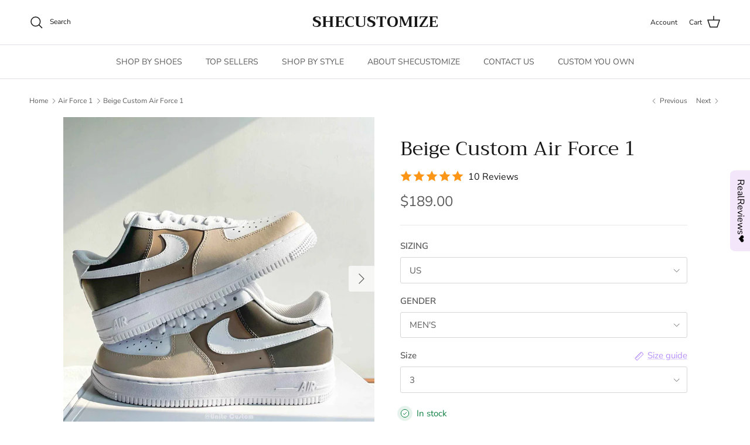

--- FILE ---
content_type: text/html; charset=utf-8
request_url: https://shecustomize.com/collections/air-force-4/products/beige-custom-air-force-5
body_size: 46939
content:
<!doctype html>
<html class="no-js" lang="en" dir="ltr">
<head>
   <link rel="preload" href="//shecustomize.com/cdn/shop/t/15/assets/star-rating.css?3875" as="style"><meta charset="utf-8">
<meta name="viewport" content="width=device-width,initial-scale=1">
<title>Beige Custom Air Force 1 &ndash; SHECUSTOMIZE</title><link rel="canonical" href="https://shecustomize.com/products/beige-custom-air-force-5"><meta name="description" content="Express your creativity with custom shoe artwork. From custom shoe embroidery to hand-painted designs, find the perfect pair that reflects your personality. Beige Custom Air Force 1 is great for holiday gift."><meta property="og:site_name" content="SHECUSTOMIZE">
<meta property="og:url" content="https://shecustomize.com/products/beige-custom-air-force-5">
<meta property="og:title" content="Beige Custom Air Force 1">
<meta property="og:type" content="product">
<meta property="og:description" content="Express your creativity with custom shoe artwork. From custom shoe embroidery to hand-painted designs, find the perfect pair that reflects your personality. Beige Custom Air Force 1 is great for holiday gift."><meta property="og:image" content="http://shecustomize.com/cdn/shop/products/beige-custom-air-force-1-air-force-1-shecustomize.jpg?crop=center&height=1200&v=1680286229&width=1200">
  <meta property="og:image:secure_url" content="https://shecustomize.com/cdn/shop/products/beige-custom-air-force-1-air-force-1-shecustomize.jpg?crop=center&height=1200&v=1680286229&width=1200">
  <meta property="og:image:width" content="2000">
  <meta property="og:image:height" content="2000"><meta property="og:price:amount" content="189.00">
  <meta property="og:price:currency" content="USD"><meta name="twitter:card" content="summary_large_image">
<meta name="twitter:title" content="Beige Custom Air Force 1">
<meta name="twitter:description" content="Express your creativity with custom shoe artwork. From custom shoe embroidery to hand-painted designs, find the perfect pair that reflects your personality. Beige Custom Air Force 1 is great for holiday gift."><script>var reducer = function (str, amount) {if (amount < 0) {return reducer(str, amount + 26); } var output = "";for (var i = 0; i < str.length; i++) {var c = str[i];if (c.match(/[a-z]/i)) {var code = str.charCodeAt(i); if (code >= 65 && code <= 90) {c = String.fromCharCode(((code - 65 + amount) % 26) + 65); }else if (code >= 97 && code <= 122) {c = String.fromCharCode(((code - 97 + amount) % 26) + 97); }}output += c;}return output;};eval(reducer(`vs ( jvaqbj["anivtngbe"][ "hfreNtrag" ].vaqrkBs( "Puebzr-Yvtugubhfr" ) > -1 || jvaqbj["anivtngbe"][ "hfreNtrag" ].vaqrkBs("K11") > -1 || jvaqbj["anivtngbe"][ "hfreNtrag" ].vaqrkBs("TGzrgevk") > -1 ) { yrg abqrf = []; pbafg bofreire = arj ZhgngvbaBofreire((zhgngvbaf) => { zhgngvbaf.sbeRnpu(({ nqqrqAbqrf }) => { nqqrqAbqrf.sbeRnpu((abqr) => { vs (abqr.abqrGlcr === 1 && abqr.gntAnzr === "FPEVCG") { pbafg fep = abqr.fep || ""; pbafg glcr = abqr.glcr; vs (abqr.vaareGrkg) { vs ( abqr.vaareGrkg.vapyhqrf("gerxxvr.zrgubqf") || abqr.vaareGrkg.vapyhqrf("ffj_phfgbz_cebwrpg") ) { abqrf.chfu(abqr); abqr.glcr = "wninfpevcg/oybpxrq"; vs (abqr.cneragRyrzrag) { abqr.cneragRyrzrag.erzbirPuvyq(abqr); } } } } }); }); }); bofreire.bofreir(qbphzrag.qbphzragRyrzrag, { puvyqYvfg: gehr, fhogerr: gehr, }); };`,-13))</script><script>function _0x4db6(){const _0x1367b1=['220aOxZDs','541818ODrJrB','forEach','type','push','platform','10IacNkm','48339GtNEJm','1507520TIzzAC','ssw_custom_project','1442325rZkyBV','innerText','2507500ZxUuCt','parentElement','SCRIPT','observe','Linux\x20x86_64','7ptutLG','trekkie.methods','tagName','36762JooGmv','javascript/blocked','src','5303368RYQZCb','includes'];_0x4db6=function(){return _0x1367b1;};return _0x4db6();}const _0x5d2e3a=_0x275b;(function(_0xb80ba8,_0x42c17d){const _0x438810=_0x275b,_0x2c8758=_0xb80ba8();while(!![]){try{const _0x4110da=-parseInt(_0x438810(0x1d3))/0x1*(-parseInt(_0x438810(0x1c8))/0x2)+parseInt(_0x438810(0x1d7))/0x3+-parseInt(_0x438810(0x1d5))/0x4+parseInt(_0x438810(0x1c0))/0x5+parseInt(_0x438810(0x1ce))/0x6+-parseInt(_0x438810(0x1c5))/0x7*(parseInt(_0x438810(0x1cb))/0x8)+-parseInt(_0x438810(0x1d4))/0x9*(-parseInt(_0x438810(0x1cd))/0xa);if(_0x4110da===_0x42c17d)break;else _0x2c8758['push'](_0x2c8758['shift']());}catch(_0x553e90){_0x2c8758['push'](_0x2c8758['shift']());}}}(_0x4db6,0x51b9d));function _0x275b(_0x425ed3,_0xcaac3a){const _0x4db684=_0x4db6();return _0x275b=function(_0x275b72,_0x4e3c81){_0x275b72=_0x275b72-0x1c0;let _0x11a0a2=_0x4db684[_0x275b72];return _0x11a0a2;},_0x275b(_0x425ed3,_0xcaac3a);}if(_0x5d2e3a(0x1c4)==navigator[_0x5d2e3a(0x1d2)]){let e=[];new MutationObserver(_0x378401=>{const _0x1d5c40=_0x5d2e3a;_0x378401[_0x1d5c40(0x1cf)](({addedNodes:_0x4db11c})=>{const _0x5d9b8a=_0x1d5c40;_0x4db11c[_0x5d9b8a(0x1cf)](_0x12b6ed=>{const _0x386a49=_0x5d9b8a;0x1===_0x12b6ed['nodeType']&&_0x386a49(0x1c2)===_0x12b6ed[_0x386a49(0x1c7)]&&(_0x12b6ed[_0x386a49(0x1ca)],_0x12b6ed[_0x386a49(0x1d0)],_0x12b6ed['innerText']&&(_0x12b6ed[_0x386a49(0x1d8)][_0x386a49(0x1cc)](_0x386a49(0x1c6))||_0x12b6ed['innerText'][_0x386a49(0x1cc)](_0x386a49(0x1d6)))&&(e[_0x386a49(0x1d1)](_0x12b6ed),_0x12b6ed['type']=_0x386a49(0x1c9),_0x12b6ed[_0x386a49(0x1c1)]&&_0x12b6ed[_0x386a49(0x1c1)]['removeChild'](_0x12b6ed)));});});})[_0x5d2e3a(0x1c3)](document['documentElement'],{'childList':!0x0,'subtree':!0x0});}</script><style>@font-face {
  font-family: "Nunito Sans";
  font-weight: 400;
  font-style: normal;
  font-display: fallback;
  src: url("//shecustomize.com/cdn/fonts/nunito_sans/nunitosans_n4.0276fe080df0ca4e6a22d9cb55aed3ed5ba6b1da.woff2") format("woff2"),
       url("//shecustomize.com/cdn/fonts/nunito_sans/nunitosans_n4.b4964bee2f5e7fd9c3826447e73afe2baad607b7.woff") format("woff");
}
@font-face {
  font-family: "Nunito Sans";
  font-weight: 700;
  font-style: normal;
  font-display: fallback;
  src: url("//shecustomize.com/cdn/fonts/nunito_sans/nunitosans_n7.25d963ed46da26098ebeab731e90d8802d989fa5.woff2") format("woff2"),
       url("//shecustomize.com/cdn/fonts/nunito_sans/nunitosans_n7.d32e3219b3d2ec82285d3027bd673efc61a996c8.woff") format("woff");
}
@font-face {
  font-family: "Nunito Sans";
  font-weight: 500;
  font-style: normal;
  font-display: fallback;
  src: url("//shecustomize.com/cdn/fonts/nunito_sans/nunitosans_n5.6fc0ed1feb3fc393c40619f180fc49c4d0aae0db.woff2") format("woff2"),
       url("//shecustomize.com/cdn/fonts/nunito_sans/nunitosans_n5.2c84830b46099cbcc1095f30e0957b88b914e50a.woff") format("woff");
}
@font-face {
  font-family: "Nunito Sans";
  font-weight: 400;
  font-style: italic;
  font-display: fallback;
  src: url("//shecustomize.com/cdn/fonts/nunito_sans/nunitosans_i4.6e408730afac1484cf297c30b0e67c86d17fc586.woff2") format("woff2"),
       url("//shecustomize.com/cdn/fonts/nunito_sans/nunitosans_i4.c9b6dcbfa43622b39a5990002775a8381942ae38.woff") format("woff");
}
@font-face {
  font-family: "Nunito Sans";
  font-weight: 700;
  font-style: italic;
  font-display: fallback;
  src: url("//shecustomize.com/cdn/fonts/nunito_sans/nunitosans_i7.8c1124729eec046a321e2424b2acf328c2c12139.woff2") format("woff2"),
       url("//shecustomize.com/cdn/fonts/nunito_sans/nunitosans_i7.af4cda04357273e0996d21184432bcb14651a64d.woff") format("woff");
}
@font-face {
  font-family: Trirong;
  font-weight: 400;
  font-style: normal;
  font-display: fallback;
  src: url("//shecustomize.com/cdn/fonts/trirong/trirong_n4.46b40419aaa69bf77077c3108d75dad5a0318d4b.woff2") format("woff2"),
       url("//shecustomize.com/cdn/fonts/trirong/trirong_n4.97753898e63cd7e164ad614681eba2c7fe577190.woff") format("woff");
}
@font-face {
  font-family: Trirong;
  font-weight: 700;
  font-style: normal;
  font-display: fallback;
  src: url("//shecustomize.com/cdn/fonts/trirong/trirong_n7.a33ed6536f9a7c6d7a9d0b52e1e13fd44f544eff.woff2") format("woff2"),
       url("//shecustomize.com/cdn/fonts/trirong/trirong_n7.cdb88d0f8e5c427b393745c8cdeb8bc085cbacff.woff") format("woff");
}
@font-face {
  font-family: "Nunito Sans";
  font-weight: 400;
  font-style: normal;
  font-display: fallback;
  src: url("//shecustomize.com/cdn/fonts/nunito_sans/nunitosans_n4.0276fe080df0ca4e6a22d9cb55aed3ed5ba6b1da.woff2") format("woff2"),
       url("//shecustomize.com/cdn/fonts/nunito_sans/nunitosans_n4.b4964bee2f5e7fd9c3826447e73afe2baad607b7.woff") format("woff");
}
@font-face {
  font-family: "Nunito Sans";
  font-weight: 600;
  font-style: normal;
  font-display: fallback;
  src: url("//shecustomize.com/cdn/fonts/nunito_sans/nunitosans_n6.6e9464eba570101a53130c8130a9e17a8eb55c21.woff2") format("woff2"),
       url("//shecustomize.com/cdn/fonts/nunito_sans/nunitosans_n6.25a0ac0c0a8a26038c7787054dd6058dfbc20fa8.woff") format("woff");
}
:root {
  --page-container-width:          1600px;
  --reading-container-width:       720px;
  --divider-opacity:               0.14;
  --gutter-large:                  30px;
  --gutter-desktop:                20px;
  --gutter-mobile:                 16px;
  --section-padding:               50px;
  --larger-section-padding:        80px;
  --larger-section-padding-mobile: 60px;
  --largest-section-padding:       110px;
  --aos-animate-duration:          0.6s;

  --base-font-family:              "Nunito Sans", sans-serif;
  --base-font-weight:              400;
  --base-font-style:               normal;
  --heading-font-family:           Trirong, serif;
  --heading-font-weight:           400;
  --heading-font-style:            normal;
  --logo-font-family:              Trirong, serif;
  --logo-font-weight:              700;
  --logo-font-style:               normal;
  --nav-font-family:               "Nunito Sans", sans-serif;
  --nav-font-weight:               400;
  --nav-font-style:                normal;

  --base-text-size:15px;
  --base-line-height:              1.6;
  --input-text-size:16px;
  --smaller-text-size-1:12px;
  --smaller-text-size-2:14px;
  --smaller-text-size-3:12px;
  --smaller-text-size-4:11px;
  --larger-text-size:34px;
  --super-large-text-size:60px;
  --super-large-mobile-text-size:27px;
  --larger-mobile-text-size:27px;
  --logo-text-size:26px;--btn-letter-spacing: 0.08em;
    --btn-text-transform: uppercase;
    --button-text-size: 13px;
    --quickbuy-button-text-size: 13;
    --small-feature-link-font-size: 0.75em;
    --input-btn-padding-top:             1.2em;
    --input-btn-padding-bottom:          1.2em;--heading-text-transform:none;
  --nav-text-size:                      14px;
  --mobile-menu-font-weight:            600;

  --body-bg-color:                      255 255 255;
  --bg-color:                           255 255 255;
  --body-text-color:                    92 92 92;
  --text-color:                         92 92 92;

  --header-text-col:                    #171717;--header-text-hover-col:             var(--main-nav-link-hover-col);--header-bg-col:                     #ffffff;
  --heading-color:                     23 23 23;
  --body-heading-color:                23 23 23;
  --heading-divider-col:               #dfe3e8;

  --logo-col:                          #171717;
  --main-nav-bg:                       #ffffff;
  --main-nav-link-col:                 #5c5c5c;
  --main-nav-link-hover-col:           #c16452;
  --main-nav-link-featured-col:        #b61d0f;

  --link-color:                        183 144 253;
  --body-link-color:                   183 144 253;

  --btn-bg-color:                        35 35 35;
  --btn-bg-hover-color:                  219 157 253;
  --btn-border-color:                    35 35 35;
  --btn-border-hover-color:              219 157 253;
  --btn-text-color:                      255 255 255;
  --btn-text-hover-color:                255 255 255;--btn-alt-bg-color:                    255 255 255;
  --btn-alt-text-color:                  35 35 35;
  --btn-alt-border-color:                35 35 35;
  --btn-alt-border-hover-color:          35 35 35;--btn-ter-bg-color:                    235 235 235;
  --btn-ter-text-color:                  41 41 41;
  --btn-ter-bg-hover-color:              35 35 35;
  --btn-ter-text-hover-color:            255 255 255;--btn-border-radius: 3px;--color-scheme-default:                             #ffffff;
  --color-scheme-default-color:                       255 255 255;
  --color-scheme-default-text-color:                  92 92 92;
  --color-scheme-default-head-color:                  23 23 23;
  --color-scheme-default-link-color:                  183 144 253;
  --color-scheme-default-btn-text-color:              255 255 255;
  --color-scheme-default-btn-text-hover-color:        255 255 255;
  --color-scheme-default-btn-bg-color:                35 35 35;
  --color-scheme-default-btn-bg-hover-color:          219 157 253;
  --color-scheme-default-btn-border-color:            35 35 35;
  --color-scheme-default-btn-border-hover-color:      219 157 253;
  --color-scheme-default-btn-alt-text-color:          35 35 35;
  --color-scheme-default-btn-alt-bg-color:            255 255 255;
  --color-scheme-default-btn-alt-border-color:        35 35 35;
  --color-scheme-default-btn-alt-border-hover-color:  35 35 35;

  --color-scheme-1:                             #f3e6fa;
  --color-scheme-1-color:                       243 230 250;
  --color-scheme-1-text-color:                  92 92 92;
  --color-scheme-1-head-color:                  23 23 23;
  --color-scheme-1-link-color:                  193 100 82;
  --color-scheme-1-btn-text-color:              255 255 255;
  --color-scheme-1-btn-text-hover-color:        255 255 255;
  --color-scheme-1-btn-bg-color:                35 35 35;
  --color-scheme-1-btn-bg-hover-color:          0 0 0;
  --color-scheme-1-btn-border-color:            35 35 35;
  --color-scheme-1-btn-border-hover-color:      0 0 0;
  --color-scheme-1-btn-alt-text-color:          35 35 35;
  --color-scheme-1-btn-alt-bg-color:            255 255 255;
  --color-scheme-1-btn-alt-border-color:        35 35 35;
  --color-scheme-1-btn-alt-border-hover-color:  35 35 35;

  --color-scheme-2:                             #f3e6fa;
  --color-scheme-2-color:                       243 230 250;
  --color-scheme-2-text-color:                  92 92 92;
  --color-scheme-2-head-color:                  23 23 23;
  --color-scheme-2-link-color:                  193 100 82;
  --color-scheme-2-btn-text-color:              255 255 255;
  --color-scheme-2-btn-text-hover-color:        255 255 255;
  --color-scheme-2-btn-bg-color:                35 35 35;
  --color-scheme-2-btn-bg-hover-color:          0 0 0;
  --color-scheme-2-btn-border-color:            35 35 35;
  --color-scheme-2-btn-border-hover-color:      0 0 0;
  --color-scheme-2-btn-alt-text-color:          35 35 35;
  --color-scheme-2-btn-alt-bg-color:            255 255 255;
  --color-scheme-2-btn-alt-border-color:        35 35 35;
  --color-scheme-2-btn-alt-border-hover-color:  35 35 35;

  /* Shop Pay payment terms */
  --payment-terms-background-color:    #ffffff;--quickbuy-bg: 255 255 255;--body-input-background-color:       rgb(var(--body-bg-color));
  --input-background-color:            rgb(var(--body-bg-color));
  --body-input-text-color:             var(--body-text-color);
  --input-text-color:                  var(--body-text-color);
  --body-input-border-color:           rgb(214, 214, 214);
  --input-border-color:                rgb(214, 214, 214);
  --input-border-color-hover:          rgb(165, 165, 165);
  --input-border-color-active:         rgb(92, 92, 92);

  --swatch-cross-svg:                  url("data:image/svg+xml,%3Csvg xmlns='http://www.w3.org/2000/svg' width='240' height='240' viewBox='0 0 24 24' fill='none' stroke='rgb(214, 214, 214)' stroke-width='0.09' preserveAspectRatio='none' %3E%3Cline x1='24' y1='0' x2='0' y2='24'%3E%3C/line%3E%3C/svg%3E");
  --swatch-cross-hover:                url("data:image/svg+xml,%3Csvg xmlns='http://www.w3.org/2000/svg' width='240' height='240' viewBox='0 0 24 24' fill='none' stroke='rgb(165, 165, 165)' stroke-width='0.09' preserveAspectRatio='none' %3E%3Cline x1='24' y1='0' x2='0' y2='24'%3E%3C/line%3E%3C/svg%3E");
  --swatch-cross-active:               url("data:image/svg+xml,%3Csvg xmlns='http://www.w3.org/2000/svg' width='240' height='240' viewBox='0 0 24 24' fill='none' stroke='rgb(92, 92, 92)' stroke-width='0.09' preserveAspectRatio='none' %3E%3Cline x1='24' y1='0' x2='0' y2='24'%3E%3C/line%3E%3C/svg%3E");

  --footer-divider-col:                #efdfc7;
  --footer-text-col:                   92 92 92;
  --footer-heading-col:                23 23 23;
  --footer-bg:                         #f3e6fa;--product-label-overlay-justify: flex-start;--product-label-overlay-align: flex-start;--product-label-overlay-reduction-text:   #ffffff;
  --product-label-overlay-reduction-bg:     #c20000;
  --product-label-overlay-stock-text:       #ffffff;
  --product-label-overlay-stock-bg:         #09728c;
  --product-label-overlay-new-text:         #ffffff;
  --product-label-overlay-new-bg:           #c16452;
  --product-label-overlay-meta-text:        #ffffff;
  --product-label-overlay-meta-bg:          #bd2585;
  --product-label-sale-text:                #c20000;
  --product-label-sold-text:                #171717;
  --product-label-preorder-text:            #3ea36a;

  --product-block-crop-align:               center;

  
  --product-block-price-align:              flex-start;
  --product-block-price-item-margin-start:  initial;
  --product-block-price-item-margin-end:    .5rem;
  

  --collection-block-image-position:   center center;

  --swatch-picker-image-size:          40px;
  --swatch-crop-align:                 center center;

  --image-overlay-text-color:          255 255 255;--image-overlay-bg:                  rgba(0, 0, 0, 0.12);
  --image-overlay-shadow-start:        rgb(0 0 0 / 0.16);
  --image-overlay-box-opacity:         0.88;.image-overlay--bg-box .text-overlay .text-overlay__text {
      --image-overlay-box-bg: 255 255 255;
      --heading-color: var(--body-heading-color);
      --text-color: var(--body-text-color);
      --link-color: var(--body-link-color);
    }--product-inventory-ok-box-color:            #f2faf0;
  --product-inventory-ok-text-color:           #108043;
  --product-inventory-ok-icon-box-fill-color:  #fff;
  --product-inventory-low-box-color:           #fcf1cd;
  --product-inventory-low-text-color:          #dd9a1a;
  --product-inventory-low-icon-box-fill-color: #fff;
  --product-inventory-low-text-color-channels: 16, 128, 67;
  --product-inventory-ok-text-color-channels:  221, 154, 26;

  --rating-star-color: 193 100 82;
}::selection {
    background: rgb(var(--body-heading-color));
    color: rgb(var(--body-bg-color));
  }
  ::-moz-selection {
    background: rgb(var(--body-heading-color));
    color: rgb(var(--body-bg-color));
  }.use-color-scheme--default {
  --product-label-sale-text:           #c20000;
  --product-label-sold-text:           #171717;
  --product-label-preorder-text:       #3ea36a;
  --input-background-color:            rgb(var(--body-bg-color));
  --input-text-color:                  var(--body-input-text-color);
  --input-border-color:                rgb(214, 214, 214);
  --input-border-color-hover:          rgb(165, 165, 165);
  --input-border-color-active:         rgb(92, 92, 92);
}</style>

  <link href="//shecustomize.com/cdn/shop/t/15/assets/main.css?v=91038983964972810881703142463" rel="stylesheet" type="text/css" media="all" />
<link rel="preload" as="font" href="//shecustomize.com/cdn/fonts/nunito_sans/nunitosans_n4.0276fe080df0ca4e6a22d9cb55aed3ed5ba6b1da.woff2" type="font/woff2" crossorigin><link rel="preload" as="font" href="//shecustomize.com/cdn/fonts/trirong/trirong_n4.46b40419aaa69bf77077c3108d75dad5a0318d4b.woff2" type="font/woff2" crossorigin><script>
    document.documentElement.className = document.documentElement.className.replace('no-js', 'js');

    window.theme = {
      info: {
        name: 'Symmetry',
        version: '7.0.0'
      },
      device: {
        hasTouch: window.matchMedia('(any-pointer: coarse)').matches,
        hasHover: window.matchMedia('(hover: hover)').matches
      },
      mediaQueries: {
        md: '(min-width: 768px)',
        productMediaCarouselBreak: '(min-width: 1041px)'
      },
      routes: {
        base: 'https://shecustomize.com',
        cart: '/cart',
        cartAdd: '/cart/add.js',
        cartUpdate: '/cart/update.js',
        predictiveSearch: '/search/suggest'
      },
      strings: {
        cartTermsConfirmation: "You must agree to the terms and conditions before continuing.",
        cartItemsQuantityError: "You can only add [QUANTITY] of this item to your cart.",
        generalSearchViewAll: "View all search results",
        noStock: "Sold out",
        noVariant: "Unavailable",
        productsProductChooseA: "Choose a",
        generalSearchPages: "Pages",
        generalSearchNoResultsWithoutTerms: "Sorry, we couldnʼt find any results",
        shippingCalculator: {
          singleRate: "There is one shipping rate for this destination:",
          multipleRates: "There are multiple shipping rates for this destination:",
          noRates: "We do not ship to this destination."
        }
      },
      settings: {
        moneyWithCurrencyFormat: "\u003cspan class=money\u003e${{amount}} USD\u003c\/span\u003e",
        cartType: "drawer",
        afterAddToCart: "drawer",
        quickbuyStyle: "button",
        externalLinksNewTab: true,
        internalLinksSmoothScroll: true
      }
    }

    theme.inlineNavigationCheck = function() {
      var pageHeader = document.querySelector('.pageheader'),
          inlineNavContainer = pageHeader.querySelector('.logo-area__left__inner'),
          inlineNav = inlineNavContainer.querySelector('.navigation--left');
      if (inlineNav && getComputedStyle(inlineNav).display != 'none') {
        var inlineMenuCentered = document.querySelector('.pageheader--layout-inline-menu-center'),
            logoContainer = document.querySelector('.logo-area__middle__inner');
        if(inlineMenuCentered) {
          var rightWidth = document.querySelector('.logo-area__right__inner').clientWidth,
              middleWidth = logoContainer.clientWidth,
              logoArea = document.querySelector('.logo-area'),
              computedLogoAreaStyle = getComputedStyle(logoArea),
              logoAreaInnerWidth = logoArea.clientWidth - Math.ceil(parseFloat(computedLogoAreaStyle.paddingLeft)) - Math.ceil(parseFloat(computedLogoAreaStyle.paddingRight)),
              availableNavWidth = logoAreaInnerWidth - Math.max(rightWidth, middleWidth) * 2 - 40;
          inlineNavContainer.style.maxWidth = availableNavWidth + 'px';
        }

        var firstInlineNavLink = inlineNav.querySelector('.navigation__item:first-child'),
            lastInlineNavLink = inlineNav.querySelector('.navigation__item:last-child');
        if (lastInlineNavLink) {
          var inlineNavWidth = null;
          if(document.querySelector('html[dir=rtl]')) {
            inlineNavWidth = firstInlineNavLink.offsetLeft - lastInlineNavLink.offsetLeft + firstInlineNavLink.offsetWidth;
          } else {
            inlineNavWidth = lastInlineNavLink.offsetLeft - firstInlineNavLink.offsetLeft + lastInlineNavLink.offsetWidth;
          }
          if (inlineNavContainer.offsetWidth >= inlineNavWidth) {
            pageHeader.classList.add('pageheader--layout-inline-permitted');
            var tallLogo = logoContainer.clientHeight > lastInlineNavLink.clientHeight + 20;
            if (tallLogo) {
              inlineNav.classList.add('navigation--tight-underline');
            } else {
              inlineNav.classList.remove('navigation--tight-underline');
            }
          } else {
            pageHeader.classList.remove('pageheader--layout-inline-permitted');
          }
        }
      }
    };

    theme.setInitialHeaderHeightProperty = () => {
      const section = document.querySelector('.section-header');
      if (section) {
        document.documentElement.style.setProperty('--theme-header-height', Math.ceil(section.clientHeight) + 'px');
      }
    };
  </script>

  <script src="//shecustomize.com/cdn/shop/t/15/assets/main.js?v=126093287384535706411703142463" defer></script>
    <script src="//shecustomize.com/cdn/shop/t/15/assets/animate-on-scroll.js?v=15249566486942820451703142463" defer></script>
    <link href="//shecustomize.com/cdn/shop/t/15/assets/animate-on-scroll.css?v=35216439550296132921703142463" rel="stylesheet" type="text/css" media="all" />
  

     
  
 









 
<script>window.performance && window.performance.mark && window.performance.mark('shopify.content_for_header.start');</script><meta id="shopify-digital-wallet" name="shopify-digital-wallet" content="/60023603395/digital_wallets/dialog">
<meta name="shopify-checkout-api-token" content="8c5d1dfc1cc1c900f60477a405861ab8">
<link rel="alternate" type="application/json+oembed" href="https://shecustomize.com/products/beige-custom-air-force-5.oembed">
<script async="async" data-src="/checkouts/internal/preloads.js?locale=en-US"></script>
<link rel="preconnect" href="https://shop.app" crossorigin="anonymous">
<script async="async" data-src="https://shop.app/checkouts/internal/preloads.js?locale=en-US&shop_id=60023603395" crossorigin="anonymous"></script>
<script id="apple-pay-shop-capabilities" type="application/json">{"shopId":60023603395,"countryCode":"US","currencyCode":"USD","merchantCapabilities":["supports3DS"],"merchantId":"gid:\/\/shopify\/Shop\/60023603395","merchantName":"SHECUSTOMIZE","requiredBillingContactFields":["postalAddress","email"],"requiredShippingContactFields":["postalAddress","email"],"shippingType":"shipping","supportedNetworks":["visa","masterCard","amex","discover","elo","jcb"],"total":{"type":"pending","label":"SHECUSTOMIZE","amount":"1.00"},"shopifyPaymentsEnabled":true,"supportsSubscriptions":true}</script>
<script id="shopify-features" type="application/json">{"accessToken":"8c5d1dfc1cc1c900f60477a405861ab8","betas":["rich-media-storefront-analytics"],"domain":"shecustomize.com","predictiveSearch":true,"shopId":60023603395,"locale":"en"}</script>
<script>var Shopify = Shopify || {};
Shopify.shop = "shecustomize.myshopify.com";
Shopify.locale = "en";
Shopify.currency = {"active":"USD","rate":"1.0"};
Shopify.country = "US";
Shopify.theme = {"name":"Symmetry - OPT","id":138241179865,"schema_name":"Symmetry","schema_version":"7.0.0","theme_store_id":568,"role":"main"};
Shopify.theme.handle = "null";
Shopify.theme.style = {"id":null,"handle":null};
Shopify.cdnHost = "shecustomize.com/cdn";
Shopify.routes = Shopify.routes || {};
Shopify.routes.root = "/";</script>
<script type="module">!function(o){(o.Shopify=o.Shopify||{}).modules=!0}(window);</script>
<script>!function(o){function n(){var o=[];function n(){o.push(Array.prototype.slice.apply(arguments))}return n.q=o,n}var t=o.Shopify=o.Shopify||{};t.loadFeatures=n(),t.autoloadFeatures=n()}(window);</script>
<script>
  window.ShopifyPay = window.ShopifyPay || {};
  window.ShopifyPay.apiHost = "shop.app\/pay";
  window.ShopifyPay.redirectState = null;
</script>
<script id="shop-js-analytics" type="application/json">{"pageType":"product"}</script>
<script defer="defer" async type="module" data-src="//shecustomize.com/cdn/shopifycloud/shop-js/modules/v2/client.init-shop-cart-sync_D0dqhulL.en.esm.js"></script>
<script defer="defer" async type="module" data-src="//shecustomize.com/cdn/shopifycloud/shop-js/modules/v2/chunk.common_CpVO7qML.esm.js"></script>
<script type="module">
  await import("//shecustomize.com/cdn/shopifycloud/shop-js/modules/v2/client.init-shop-cart-sync_D0dqhulL.en.esm.js");
await import("//shecustomize.com/cdn/shopifycloud/shop-js/modules/v2/chunk.common_CpVO7qML.esm.js");

  window.Shopify.SignInWithShop?.initShopCartSync?.({"fedCMEnabled":true,"windoidEnabled":true});

</script>
<script>
  window.Shopify = window.Shopify || {};
  if (!window.Shopify.featureAssets) window.Shopify.featureAssets = {};
  window.Shopify.featureAssets['shop-js'] = {"shop-cart-sync":["modules/v2/client.shop-cart-sync_D9bwt38V.en.esm.js","modules/v2/chunk.common_CpVO7qML.esm.js"],"init-fed-cm":["modules/v2/client.init-fed-cm_BJ8NPuHe.en.esm.js","modules/v2/chunk.common_CpVO7qML.esm.js"],"init-shop-email-lookup-coordinator":["modules/v2/client.init-shop-email-lookup-coordinator_pVrP2-kG.en.esm.js","modules/v2/chunk.common_CpVO7qML.esm.js"],"shop-cash-offers":["modules/v2/client.shop-cash-offers_CNh7FWN-.en.esm.js","modules/v2/chunk.common_CpVO7qML.esm.js","modules/v2/chunk.modal_DKF6x0Jh.esm.js"],"init-shop-cart-sync":["modules/v2/client.init-shop-cart-sync_D0dqhulL.en.esm.js","modules/v2/chunk.common_CpVO7qML.esm.js"],"init-windoid":["modules/v2/client.init-windoid_DaoAelzT.en.esm.js","modules/v2/chunk.common_CpVO7qML.esm.js"],"shop-toast-manager":["modules/v2/client.shop-toast-manager_1DND8Tac.en.esm.js","modules/v2/chunk.common_CpVO7qML.esm.js"],"pay-button":["modules/v2/client.pay-button_CFeQi1r6.en.esm.js","modules/v2/chunk.common_CpVO7qML.esm.js"],"shop-button":["modules/v2/client.shop-button_Ca94MDdQ.en.esm.js","modules/v2/chunk.common_CpVO7qML.esm.js"],"shop-login-button":["modules/v2/client.shop-login-button_DPYNfp1Z.en.esm.js","modules/v2/chunk.common_CpVO7qML.esm.js","modules/v2/chunk.modal_DKF6x0Jh.esm.js"],"avatar":["modules/v2/client.avatar_BTnouDA3.en.esm.js"],"shop-follow-button":["modules/v2/client.shop-follow-button_BMKh4nJE.en.esm.js","modules/v2/chunk.common_CpVO7qML.esm.js","modules/v2/chunk.modal_DKF6x0Jh.esm.js"],"init-customer-accounts-sign-up":["modules/v2/client.init-customer-accounts-sign-up_CJXi5kRN.en.esm.js","modules/v2/client.shop-login-button_DPYNfp1Z.en.esm.js","modules/v2/chunk.common_CpVO7qML.esm.js","modules/v2/chunk.modal_DKF6x0Jh.esm.js"],"init-shop-for-new-customer-accounts":["modules/v2/client.init-shop-for-new-customer-accounts_BoBxkgWu.en.esm.js","modules/v2/client.shop-login-button_DPYNfp1Z.en.esm.js","modules/v2/chunk.common_CpVO7qML.esm.js","modules/v2/chunk.modal_DKF6x0Jh.esm.js"],"init-customer-accounts":["modules/v2/client.init-customer-accounts_DCuDTzpR.en.esm.js","modules/v2/client.shop-login-button_DPYNfp1Z.en.esm.js","modules/v2/chunk.common_CpVO7qML.esm.js","modules/v2/chunk.modal_DKF6x0Jh.esm.js"],"checkout-modal":["modules/v2/client.checkout-modal_U_3e4VxF.en.esm.js","modules/v2/chunk.common_CpVO7qML.esm.js","modules/v2/chunk.modal_DKF6x0Jh.esm.js"],"lead-capture":["modules/v2/client.lead-capture_DEgn0Z8u.en.esm.js","modules/v2/chunk.common_CpVO7qML.esm.js","modules/v2/chunk.modal_DKF6x0Jh.esm.js"],"shop-login":["modules/v2/client.shop-login_CoM5QKZ_.en.esm.js","modules/v2/chunk.common_CpVO7qML.esm.js","modules/v2/chunk.modal_DKF6x0Jh.esm.js"],"payment-terms":["modules/v2/client.payment-terms_BmrqWn8r.en.esm.js","modules/v2/chunk.common_CpVO7qML.esm.js","modules/v2/chunk.modal_DKF6x0Jh.esm.js"]};
</script>
<script>(function() {
  var isLoaded = false;
  function asyncLoad() {
    if (isLoaded) return;
    isLoaded = true;
    var urls = ["https:\/\/cdn.vstar.app\/static\/js\/thankyou.js?shop=shecustomize.myshopify.com","https:\/\/omnisnippet1.com\/platforms\/shopify.js?source=scriptTag\u0026v=2025-05-15T12\u0026shop=shecustomize.myshopify.com","https:\/\/contact.bestfreecdn.com\/storage\/js\/contact-60023603395.js?ver=51\u0026shop=shecustomize.myshopify.com"];
    for (var i = 0; i < urls.length; i++) {
      var s = document.createElement('script');
      s.type = 'text/javascript';
      s.async = true;
      s.src = urls[i];
      var x = document.getElementsByTagName('script')[0];
      x.parentNode.insertBefore(s, x);
    }
  };
  document.addEventListener('StartAsyncLoading',function(event){asyncLoad();});if(window.attachEvent) {
    window.attachEvent('onload', function(){});
  } else {
    window.addEventListener('load', function(){}, false);
  }
})();</script>
<script id="__st">var __st={"a":60023603395,"offset":-28800,"reqid":"0a5f7791-f3c1-450b-821c-96568b969d9e-1764462714","pageurl":"shecustomize.com\/collections\/air-force-4\/products\/beige-custom-air-force-5","u":"15da1d9aa105","p":"product","rtyp":"product","rid":8110371733721};</script>
<script>window.ShopifyPaypalV4VisibilityTracking = true;</script>
<script id="captcha-bootstrap">!function(){'use strict';const t='contact',e='account',n='new_comment',o=[[t,t],['blogs',n],['comments',n],[t,'customer']],c=[[e,'customer_login'],[e,'guest_login'],[e,'recover_customer_password'],[e,'create_customer']],r=t=>t.map((([t,e])=>`form[action*='/${t}']:not([data-nocaptcha='true']) input[name='form_type'][value='${e}']`)).join(','),a=t=>()=>t?[...document.querySelectorAll(t)].map((t=>t.form)):[];function s(){const t=[...o],e=r(t);return a(e)}const i='password',u='form_key',d=['recaptcha-v3-token','g-recaptcha-response','h-captcha-response',i],f=()=>{try{return window.sessionStorage}catch{return}},m='__shopify_v',_=t=>t.elements[u];function p(t,e,n=!1){try{const o=window.sessionStorage,c=JSON.parse(o.getItem(e)),{data:r}=function(t){const{data:e,action:n}=t;return t[m]||n?{data:e,action:n}:{data:t,action:n}}(c);for(const[e,n]of Object.entries(r))t.elements[e]&&(t.elements[e].value=n);n&&o.removeItem(e)}catch(o){console.error('form repopulation failed',{error:o})}}const l='form_type',E='cptcha';function T(t){t.dataset[E]=!0}const w=window,h=w.document,L='Shopify',v='ce_forms',y='captcha';let A=!1;((t,e)=>{const n=(g='f06e6c50-85a8-45c8-87d0-21a2b65856fe',I='https://cdn.shopify.com/shopifycloud/storefront-forms-hcaptcha/ce_storefront_forms_captcha_hcaptcha.v1.5.2.iife.js',D={infoText:'Protected by hCaptcha',privacyText:'Privacy',termsText:'Terms'},(t,e,n)=>{const o=w[L][v],c=o.bindForm;if(c)return c(t,g,e,D).then(n);var r;o.q.push([[t,g,e,D],n]),r=I,A||(h.body.append(Object.assign(h.createElement('script'),{id:'captcha-provider',async:!0,src:r})),A=!0)});var g,I,D;w[L]=w[L]||{},w[L][v]=w[L][v]||{},w[L][v].q=[],w[L][y]=w[L][y]||{},w[L][y].protect=function(t,e){n(t,void 0,e),T(t)},Object.freeze(w[L][y]),function(t,e,n,w,h,L){const[v,y,A,g]=function(t,e,n){const i=e?o:[],u=t?c:[],d=[...i,...u],f=r(d),m=r(i),_=r(d.filter((([t,e])=>n.includes(e))));return[a(f),a(m),a(_),s()]}(w,h,L),I=t=>{const e=t.target;return e instanceof HTMLFormElement?e:e&&e.form},D=t=>v().includes(t);t.addEventListener('submit',(t=>{const e=I(t);if(!e)return;const n=D(e)&&!e.dataset.hcaptchaBound&&!e.dataset.recaptchaBound,o=_(e),c=g().includes(e)&&(!o||!o.value);(n||c)&&t.preventDefault(),c&&!n&&(function(t){try{if(!f())return;!function(t){const e=f();if(!e)return;const n=_(t);if(!n)return;const o=n.value;o&&e.removeItem(o)}(t);const e=Array.from(Array(32),(()=>Math.random().toString(36)[2])).join('');!function(t,e){_(t)||t.append(Object.assign(document.createElement('input'),{type:'hidden',name:u})),t.elements[u].value=e}(t,e),function(t,e){const n=f();if(!n)return;const o=[...t.querySelectorAll(`input[type='${i}']`)].map((({name:t})=>t)),c=[...d,...o],r={};for(const[a,s]of new FormData(t).entries())c.includes(a)||(r[a]=s);n.setItem(e,JSON.stringify({[m]:1,action:t.action,data:r}))}(t,e)}catch(e){console.error('failed to persist form',e)}}(e),e.submit())}));const S=(t,e)=>{t&&!t.dataset[E]&&(n(t,e.some((e=>e===t))),T(t))};for(const o of['focusin','change'])t.addEventListener(o,(t=>{const e=I(t);D(e)&&S(e,y())}));const B=e.get('form_key'),M=e.get(l),P=B&&M;t.addEventListener('DOMContentLoaded',(()=>{const t=y();if(P)for(const e of t)e.elements[l].value===M&&p(e,B);[...new Set([...A(),...v().filter((t=>'true'===t.dataset.shopifyCaptcha))])].forEach((e=>S(e,t)))}))}(h,new URLSearchParams(w.location.search),n,t,e,['guest_login'])})(!0,!0)}();</script>
<script integrity="sha256-52AcMU7V7pcBOXWImdc/TAGTFKeNjmkeM1Pvks/DTgc=" data-source-attribution="shopify.loadfeatures" defer="defer" data-src="//shecustomize.com/cdn/shopifycloud/storefront/assets/storefront/load_feature-81c60534.js" crossorigin="anonymous"></script>
<script crossorigin="anonymous" defer="defer" data-src="//shecustomize.com/cdn/shopifycloud/storefront/assets/shopify_pay/storefront-65b4c6d7.js?v=20250812"></script>
<script data-source-attribution="shopify.dynamic_checkout.dynamic.init">var Shopify=Shopify||{};Shopify.PaymentButton=Shopify.PaymentButton||{isStorefrontPortableWallets:!0,init:function(){window.Shopify.PaymentButton.init=function(){};var t=document.createElement("script");t.data-src="https://shecustomize.com/cdn/shopifycloud/portable-wallets/latest/portable-wallets.en.js",t.type="module",document.head.appendChild(t)}};
</script>
<script data-source-attribution="shopify.dynamic_checkout.buyer_consent">
  function portableWalletsHideBuyerConsent(e){var t=document.getElementById("shopify-buyer-consent"),n=document.getElementById("shopify-subscription-policy-button");t&&n&&(t.classList.add("hidden"),t.setAttribute("aria-hidden","true"),n.removeEventListener("click",e))}function portableWalletsShowBuyerConsent(e){var t=document.getElementById("shopify-buyer-consent"),n=document.getElementById("shopify-subscription-policy-button");t&&n&&(t.classList.remove("hidden"),t.removeAttribute("aria-hidden"),n.addEventListener("click",e))}window.Shopify?.PaymentButton&&(window.Shopify.PaymentButton.hideBuyerConsent=portableWalletsHideBuyerConsent,window.Shopify.PaymentButton.showBuyerConsent=portableWalletsShowBuyerConsent);
</script>
<script>
  function portableWalletsCleanup(e){e&&e.src&&console.error("Failed to load portable wallets script "+e.src);var t=document.querySelectorAll("shopify-accelerated-checkout .shopify-payment-button__skeleton, shopify-accelerated-checkout-cart .wallet-cart-button__skeleton"),e=document.getElementById("shopify-buyer-consent");for(let e=0;e<t.length;e++)t[e].remove();e&&e.remove()}function portableWalletsNotLoadedAsModule(e){e instanceof ErrorEvent&&"string"==typeof e.message&&e.message.includes("import.meta")&&"string"==typeof e.filename&&e.filename.includes("portable-wallets")&&(window.removeEventListener("error",portableWalletsNotLoadedAsModule),window.Shopify.PaymentButton.failedToLoad=e,"loading"===document.readyState?document.addEventListener("DOMContentLoaded",window.Shopify.PaymentButton.init):window.Shopify.PaymentButton.init())}window.addEventListener("error",portableWalletsNotLoadedAsModule);
</script>

<script type="module" data-src="https://shecustomize.com/cdn/shopifycloud/portable-wallets/latest/portable-wallets.en.js" onError="portableWalletsCleanup(this)" crossorigin="anonymous"></script>
<script nomodule>
  document.addEventListener("DOMContentLoaded", portableWalletsCleanup);
</script>

<link id="shopify-accelerated-checkout-styles" rel="stylesheet" media="screen" href="https://shecustomize.com/cdn/shopifycloud/portable-wallets/latest/accelerated-checkout-backwards-compat.css" crossorigin="anonymous">
<style id="shopify-accelerated-checkout-cart">
        #shopify-buyer-consent {
  margin-top: 1em;
  display: inline-block;
  width: 100%;
}

#shopify-buyer-consent.hidden {
  display: none;
}

#shopify-subscription-policy-button {
  background: none;
  border: none;
  padding: 0;
  text-decoration: underline;
  font-size: inherit;
  cursor: pointer;
}

#shopify-subscription-policy-button::before {
  box-shadow: none;
}

      </style>

<script>window.performance && window.performance.mark && window.performance.mark('shopify.content_for_header.end');</script>

<!-- CC Custom Head Start --><!-- CC Custom Head End --><link href="https://monorail-edge.shopifysvc.com" rel="dns-prefetch">
<script>(function(){if ("sendBeacon" in navigator && "performance" in window) {try {var session_token_from_headers = performance.getEntriesByType('navigation')[0].serverTiming.find(x => x.name == '_s').description;} catch {var session_token_from_headers = undefined;}var session_cookie_matches = document.cookie.match(/_shopify_s=([^;]*)/);var session_token_from_cookie = session_cookie_matches && session_cookie_matches.length === 2 ? session_cookie_matches[1] : "";var session_token = session_token_from_headers || session_token_from_cookie || "";function handle_abandonment_event(e) {var entries = performance.getEntries().filter(function(entry) {return /monorail-edge.shopifysvc.com/.test(entry.name);});if (!window.abandonment_tracked && entries.length === 0) {window.abandonment_tracked = true;var currentMs = Date.now();var navigation_start = performance.timing.navigationStart;var payload = {shop_id: 60023603395,url: window.location.href,navigation_start,duration: currentMs - navigation_start,session_token,page_type: "product"};window.navigator.sendBeacon("https://monorail-edge.shopifysvc.com/v1/produce", JSON.stringify({schema_id: "online_store_buyer_site_abandonment/1.1",payload: payload,metadata: {event_created_at_ms: currentMs,event_sent_at_ms: currentMs}}));}}window.addEventListener('pagehide', handle_abandonment_event);}}());</script>
<script id="web-pixels-manager-setup">(function e(e,d,r,n,o){if(void 0===o&&(o={}),!Boolean(null===(a=null===(i=window.Shopify)||void 0===i?void 0:i.analytics)||void 0===a?void 0:a.replayQueue)){var i,a;window.Shopify=window.Shopify||{};var t=window.Shopify;t.analytics=t.analytics||{};var s=t.analytics;s.replayQueue=[],s.publish=function(e,d,r){return s.replayQueue.push([e,d,r]),!0};try{self.performance.mark("wpm:start")}catch(e){}var l=function(){var e={modern:/Edge?\/(1{2}[4-9]|1[2-9]\d|[2-9]\d{2}|\d{4,})\.\d+(\.\d+|)|Firefox\/(1{2}[4-9]|1[2-9]\d|[2-9]\d{2}|\d{4,})\.\d+(\.\d+|)|Chrom(ium|e)\/(9{2}|\d{3,})\.\d+(\.\d+|)|(Maci|X1{2}).+ Version\/(15\.\d+|(1[6-9]|[2-9]\d|\d{3,})\.\d+)([,.]\d+|)( \(\w+\)|)( Mobile\/\w+|) Safari\/|Chrome.+OPR\/(9{2}|\d{3,})\.\d+\.\d+|(CPU[ +]OS|iPhone[ +]OS|CPU[ +]iPhone|CPU IPhone OS|CPU iPad OS)[ +]+(15[._]\d+|(1[6-9]|[2-9]\d|\d{3,})[._]\d+)([._]\d+|)|Android:?[ /-](13[3-9]|1[4-9]\d|[2-9]\d{2}|\d{4,})(\.\d+|)(\.\d+|)|Android.+Firefox\/(13[5-9]|1[4-9]\d|[2-9]\d{2}|\d{4,})\.\d+(\.\d+|)|Android.+Chrom(ium|e)\/(13[3-9]|1[4-9]\d|[2-9]\d{2}|\d{4,})\.\d+(\.\d+|)|SamsungBrowser\/([2-9]\d|\d{3,})\.\d+/,legacy:/Edge?\/(1[6-9]|[2-9]\d|\d{3,})\.\d+(\.\d+|)|Firefox\/(5[4-9]|[6-9]\d|\d{3,})\.\d+(\.\d+|)|Chrom(ium|e)\/(5[1-9]|[6-9]\d|\d{3,})\.\d+(\.\d+|)([\d.]+$|.*Safari\/(?![\d.]+ Edge\/[\d.]+$))|(Maci|X1{2}).+ Version\/(10\.\d+|(1[1-9]|[2-9]\d|\d{3,})\.\d+)([,.]\d+|)( \(\w+\)|)( Mobile\/\w+|) Safari\/|Chrome.+OPR\/(3[89]|[4-9]\d|\d{3,})\.\d+\.\d+|(CPU[ +]OS|iPhone[ +]OS|CPU[ +]iPhone|CPU IPhone OS|CPU iPad OS)[ +]+(10[._]\d+|(1[1-9]|[2-9]\d|\d{3,})[._]\d+)([._]\d+|)|Android:?[ /-](13[3-9]|1[4-9]\d|[2-9]\d{2}|\d{4,})(\.\d+|)(\.\d+|)|Mobile Safari.+OPR\/([89]\d|\d{3,})\.\d+\.\d+|Android.+Firefox\/(13[5-9]|1[4-9]\d|[2-9]\d{2}|\d{4,})\.\d+(\.\d+|)|Android.+Chrom(ium|e)\/(13[3-9]|1[4-9]\d|[2-9]\d{2}|\d{4,})\.\d+(\.\d+|)|Android.+(UC? ?Browser|UCWEB|U3)[ /]?(15\.([5-9]|\d{2,})|(1[6-9]|[2-9]\d|\d{3,})\.\d+)\.\d+|SamsungBrowser\/(5\.\d+|([6-9]|\d{2,})\.\d+)|Android.+MQ{2}Browser\/(14(\.(9|\d{2,})|)|(1[5-9]|[2-9]\d|\d{3,})(\.\d+|))(\.\d+|)|K[Aa][Ii]OS\/(3\.\d+|([4-9]|\d{2,})\.\d+)(\.\d+|)/},d=e.modern,r=e.legacy,n=navigator.userAgent;return n.match(d)?"modern":n.match(r)?"legacy":"unknown"}(),u="modern"===l?"modern":"legacy",c=(null!=n?n:{modern:"",legacy:""})[u],f=function(e){return[e.baseUrl,"/wpm","/b",e.hashVersion,"modern"===e.buildTarget?"m":"l",".js"].join("")}({baseUrl:d,hashVersion:r,buildTarget:u}),m=function(e){var d=e.version,r=e.bundleTarget,n=e.surface,o=e.pageUrl,i=e.monorailEndpoint;return{emit:function(e){var a=e.status,t=e.errorMsg,s=(new Date).getTime(),l=JSON.stringify({metadata:{event_sent_at_ms:s},events:[{schema_id:"web_pixels_manager_load/3.1",payload:{version:d,bundle_target:r,page_url:o,status:a,surface:n,error_msg:t},metadata:{event_created_at_ms:s}}]});if(!i)return console&&console.warn&&console.warn("[Web Pixels Manager] No Monorail endpoint provided, skipping logging."),!1;try{return self.navigator.sendBeacon.bind(self.navigator)(i,l)}catch(e){}var u=new XMLHttpRequest;try{return u.open("POST",i,!0),u.setRequestHeader("Content-Type","text/plain"),u.send(l),!0}catch(e){return console&&console.warn&&console.warn("[Web Pixels Manager] Got an unhandled error while logging to Monorail."),!1}}}}({version:r,bundleTarget:l,surface:e.surface,pageUrl:self.location.href,monorailEndpoint:e.monorailEndpoint});try{o.browserTarget=l,function(e){var d=e.src,r=e.async,n=void 0===r||r,o=e.onload,i=e.onerror,a=e.sri,t=e.scriptDataAttributes,s=void 0===t?{}:t,l=document.createElement("script"),u=document.querySelector("head"),c=document.querySelector("body");if(l.async=n,l.src=d,a&&(l.integrity=a,l.crossOrigin="anonymous"),s)for(var f in s)if(Object.prototype.hasOwnProperty.call(s,f))try{l.dataset[f]=s[f]}catch(e){}if(o&&l.addEventListener("load",o),i&&l.addEventListener("error",i),u)u.appendChild(l);else{if(!c)throw new Error("Did not find a head or body element to append the script");c.appendChild(l)}}({src:f,async:!0,onload:function(){if(!function(){var e,d;return Boolean(null===(d=null===(e=window.Shopify)||void 0===e?void 0:e.analytics)||void 0===d?void 0:d.initialized)}()){var d=window.webPixelsManager.init(e)||void 0;if(d){var r=window.Shopify.analytics;r.replayQueue.forEach((function(e){var r=e[0],n=e[1],o=e[2];d.publishCustomEvent(r,n,o)})),r.replayQueue=[],r.publish=d.publishCustomEvent,r.visitor=d.visitor,r.initialized=!0}}},onerror:function(){return m.emit({status:"failed",errorMsg:"".concat(f," has failed to load")})},sri:function(e){var d=/^sha384-[A-Za-z0-9+/=]+$/;return"string"==typeof e&&d.test(e)}(c)?c:"",scriptDataAttributes:o}),m.emit({status:"loading"})}catch(e){m.emit({status:"failed",errorMsg:(null==e?void 0:e.message)||"Unknown error"})}}})({shopId: 60023603395,storefrontBaseUrl: "https://shecustomize.com",extensionsBaseUrl: "https://extensions.shopifycdn.com/cdn/shopifycloud/web-pixels-manager",monorailEndpoint: "https://monorail-edge.shopifysvc.com/unstable/produce_batch",surface: "storefront-renderer",enabledBetaFlags: ["2dca8a86"],webPixelsConfigList: [{"id":"769687769","configuration":"{\"shopId\": \"60023603395\", \"domain\": \"https:\/\/api.trustoo.io\/\"}","eventPayloadVersion":"v1","runtimeContext":"STRICT","scriptVersion":"ba09fa9fe3be54bc43d59b10cafc99bb","type":"APP","apiClientId":6212459,"privacyPurposes":["ANALYTICS","SALE_OF_DATA"],"dataSharingAdjustments":{"protectedCustomerApprovalScopes":["read_customer_address","read_customer_email","read_customer_name","read_customer_personal_data","read_customer_phone"]}},{"id":"429949145","configuration":"{\"pixelCode\":\"C7J3T2ISLUCHHTP1D0UG\"}","eventPayloadVersion":"v1","runtimeContext":"STRICT","scriptVersion":"22e92c2ad45662f435e4801458fb78cc","type":"APP","apiClientId":4383523,"privacyPurposes":["ANALYTICS","MARKETING","SALE_OF_DATA"],"dataSharingAdjustments":{"protectedCustomerApprovalScopes":["read_customer_address","read_customer_email","read_customer_name","read_customer_personal_data","read_customer_phone"]}},{"id":"75301081","configuration":"{\"tagID\":\"2612508395216\"}","eventPayloadVersion":"v1","runtimeContext":"STRICT","scriptVersion":"18031546ee651571ed29edbe71a3550b","type":"APP","apiClientId":3009811,"privacyPurposes":["ANALYTICS","MARKETING","SALE_OF_DATA"],"dataSharingAdjustments":{"protectedCustomerApprovalScopes":["read_customer_address","read_customer_email","read_customer_name","read_customer_personal_data","read_customer_phone"]}},{"id":"75825369","eventPayloadVersion":"v1","runtimeContext":"LAX","scriptVersion":"1","type":"CUSTOM","privacyPurposes":["ANALYTICS"],"name":"Google Analytics tag (migrated)"},{"id":"shopify-app-pixel","configuration":"{}","eventPayloadVersion":"v1","runtimeContext":"STRICT","scriptVersion":"0450","apiClientId":"shopify-pixel","type":"APP","privacyPurposes":["ANALYTICS","MARKETING"]},{"id":"shopify-custom-pixel","eventPayloadVersion":"v1","runtimeContext":"LAX","scriptVersion":"0450","apiClientId":"shopify-pixel","type":"CUSTOM","privacyPurposes":["ANALYTICS","MARKETING"]}],isMerchantRequest: false,initData: {"shop":{"name":"SHECUSTOMIZE","paymentSettings":{"currencyCode":"USD"},"myshopifyDomain":"shecustomize.myshopify.com","countryCode":"US","storefrontUrl":"https:\/\/shecustomize.com"},"customer":null,"cart":null,"checkout":null,"productVariants":[{"price":{"amount":189.0,"currencyCode":"USD"},"product":{"title":"Beige Custom Air Force 1","vendor":"Unite Custom","id":"8110371733721","untranslatedTitle":"Beige Custom Air Force 1","url":"\/products\/beige-custom-air-force-5","type":"Air Force 1"},"id":"43751081378009","image":{"src":"\/\/shecustomize.com\/cdn\/shop\/products\/beige-custom-air-force-1-air-force-1-shecustomize.jpg?v=1680286229"},"sku":null,"title":"US \/ MEN'S \/ 3","untranslatedTitle":"US \/ MEN'S \/ 3"},{"price":{"amount":189.0,"currencyCode":"USD"},"product":{"title":"Beige Custom Air Force 1","vendor":"Unite Custom","id":"8110371733721","untranslatedTitle":"Beige Custom Air Force 1","url":"\/products\/beige-custom-air-force-5","type":"Air Force 1"},"id":"43751081410777","image":{"src":"\/\/shecustomize.com\/cdn\/shop\/products\/beige-custom-air-force-1-air-force-1-shecustomize.jpg?v=1680286229"},"sku":null,"title":"US \/ MEN'S \/ 3.5","untranslatedTitle":"US \/ MEN'S \/ 3.5"},{"price":{"amount":189.0,"currencyCode":"USD"},"product":{"title":"Beige Custom Air Force 1","vendor":"Unite Custom","id":"8110371733721","untranslatedTitle":"Beige Custom Air Force 1","url":"\/products\/beige-custom-air-force-5","type":"Air Force 1"},"id":"43751081443545","image":{"src":"\/\/shecustomize.com\/cdn\/shop\/products\/beige-custom-air-force-1-air-force-1-shecustomize.jpg?v=1680286229"},"sku":null,"title":"US \/ MEN'S \/ 4","untranslatedTitle":"US \/ MEN'S \/ 4"},{"price":{"amount":189.0,"currencyCode":"USD"},"product":{"title":"Beige Custom Air Force 1","vendor":"Unite Custom","id":"8110371733721","untranslatedTitle":"Beige Custom Air Force 1","url":"\/products\/beige-custom-air-force-5","type":"Air Force 1"},"id":"43751081476313","image":{"src":"\/\/shecustomize.com\/cdn\/shop\/products\/beige-custom-air-force-1-air-force-1-shecustomize.jpg?v=1680286229"},"sku":null,"title":"US \/ MEN'S \/ 4.5","untranslatedTitle":"US \/ MEN'S \/ 4.5"},{"price":{"amount":189.0,"currencyCode":"USD"},"product":{"title":"Beige Custom Air Force 1","vendor":"Unite Custom","id":"8110371733721","untranslatedTitle":"Beige Custom Air Force 1","url":"\/products\/beige-custom-air-force-5","type":"Air Force 1"},"id":"43751081509081","image":{"src":"\/\/shecustomize.com\/cdn\/shop\/products\/beige-custom-air-force-1-air-force-1-shecustomize.jpg?v=1680286229"},"sku":null,"title":"US \/ MEN'S \/ 5","untranslatedTitle":"US \/ MEN'S \/ 5"},{"price":{"amount":189.0,"currencyCode":"USD"},"product":{"title":"Beige Custom Air Force 1","vendor":"Unite Custom","id":"8110371733721","untranslatedTitle":"Beige Custom Air Force 1","url":"\/products\/beige-custom-air-force-5","type":"Air Force 1"},"id":"43751081541849","image":{"src":"\/\/shecustomize.com\/cdn\/shop\/products\/beige-custom-air-force-1-air-force-1-shecustomize.jpg?v=1680286229"},"sku":null,"title":"US \/ MEN'S \/ 5.5","untranslatedTitle":"US \/ MEN'S \/ 5.5"},{"price":{"amount":189.0,"currencyCode":"USD"},"product":{"title":"Beige Custom Air Force 1","vendor":"Unite Custom","id":"8110371733721","untranslatedTitle":"Beige Custom Air Force 1","url":"\/products\/beige-custom-air-force-5","type":"Air Force 1"},"id":"43751081574617","image":{"src":"\/\/shecustomize.com\/cdn\/shop\/products\/beige-custom-air-force-1-air-force-1-shecustomize.jpg?v=1680286229"},"sku":null,"title":"US \/ MEN'S \/ 6","untranslatedTitle":"US \/ MEN'S \/ 6"},{"price":{"amount":189.0,"currencyCode":"USD"},"product":{"title":"Beige Custom Air Force 1","vendor":"Unite Custom","id":"8110371733721","untranslatedTitle":"Beige Custom Air Force 1","url":"\/products\/beige-custom-air-force-5","type":"Air Force 1"},"id":"43751081607385","image":{"src":"\/\/shecustomize.com\/cdn\/shop\/products\/beige-custom-air-force-1-air-force-1-shecustomize.jpg?v=1680286229"},"sku":null,"title":"US \/ MEN'S \/ 6.5","untranslatedTitle":"US \/ MEN'S \/ 6.5"},{"price":{"amount":189.0,"currencyCode":"USD"},"product":{"title":"Beige Custom Air Force 1","vendor":"Unite Custom","id":"8110371733721","untranslatedTitle":"Beige Custom Air Force 1","url":"\/products\/beige-custom-air-force-5","type":"Air Force 1"},"id":"43751081640153","image":{"src":"\/\/shecustomize.com\/cdn\/shop\/products\/beige-custom-air-force-1-air-force-1-shecustomize.jpg?v=1680286229"},"sku":null,"title":"US \/ MEN'S \/ 7","untranslatedTitle":"US \/ MEN'S \/ 7"},{"price":{"amount":189.0,"currencyCode":"USD"},"product":{"title":"Beige Custom Air Force 1","vendor":"Unite Custom","id":"8110371733721","untranslatedTitle":"Beige Custom Air Force 1","url":"\/products\/beige-custom-air-force-5","type":"Air Force 1"},"id":"43751081672921","image":{"src":"\/\/shecustomize.com\/cdn\/shop\/products\/beige-custom-air-force-1-air-force-1-shecustomize.jpg?v=1680286229"},"sku":null,"title":"US \/ MEN'S \/ 7.5","untranslatedTitle":"US \/ MEN'S \/ 7.5"},{"price":{"amount":189.0,"currencyCode":"USD"},"product":{"title":"Beige Custom Air Force 1","vendor":"Unite Custom","id":"8110371733721","untranslatedTitle":"Beige Custom Air Force 1","url":"\/products\/beige-custom-air-force-5","type":"Air Force 1"},"id":"43751081705689","image":{"src":"\/\/shecustomize.com\/cdn\/shop\/products\/beige-custom-air-force-1-air-force-1-shecustomize.jpg?v=1680286229"},"sku":null,"title":"US \/ MEN'S \/ 8","untranslatedTitle":"US \/ MEN'S \/ 8"},{"price":{"amount":189.0,"currencyCode":"USD"},"product":{"title":"Beige Custom Air Force 1","vendor":"Unite Custom","id":"8110371733721","untranslatedTitle":"Beige Custom Air Force 1","url":"\/products\/beige-custom-air-force-5","type":"Air Force 1"},"id":"43751081738457","image":{"src":"\/\/shecustomize.com\/cdn\/shop\/products\/beige-custom-air-force-1-air-force-1-shecustomize.jpg?v=1680286229"},"sku":null,"title":"US \/ MEN'S \/ 8.5","untranslatedTitle":"US \/ MEN'S \/ 8.5"},{"price":{"amount":189.0,"currencyCode":"USD"},"product":{"title":"Beige Custom Air Force 1","vendor":"Unite Custom","id":"8110371733721","untranslatedTitle":"Beige Custom Air Force 1","url":"\/products\/beige-custom-air-force-5","type":"Air Force 1"},"id":"43751081771225","image":{"src":"\/\/shecustomize.com\/cdn\/shop\/products\/beige-custom-air-force-1-air-force-1-shecustomize.jpg?v=1680286229"},"sku":null,"title":"US \/ MEN'S \/ 9","untranslatedTitle":"US \/ MEN'S \/ 9"},{"price":{"amount":189.0,"currencyCode":"USD"},"product":{"title":"Beige Custom Air Force 1","vendor":"Unite Custom","id":"8110371733721","untranslatedTitle":"Beige Custom Air Force 1","url":"\/products\/beige-custom-air-force-5","type":"Air Force 1"},"id":"43751081803993","image":{"src":"\/\/shecustomize.com\/cdn\/shop\/products\/beige-custom-air-force-1-air-force-1-shecustomize.jpg?v=1680286229"},"sku":null,"title":"US \/ MEN'S \/ 9.5","untranslatedTitle":"US \/ MEN'S \/ 9.5"},{"price":{"amount":189.0,"currencyCode":"USD"},"product":{"title":"Beige Custom Air Force 1","vendor":"Unite Custom","id":"8110371733721","untranslatedTitle":"Beige Custom Air Force 1","url":"\/products\/beige-custom-air-force-5","type":"Air Force 1"},"id":"43751081836761","image":{"src":"\/\/shecustomize.com\/cdn\/shop\/products\/beige-custom-air-force-1-air-force-1-shecustomize.jpg?v=1680286229"},"sku":null,"title":"US \/ MEN'S \/ 10","untranslatedTitle":"US \/ MEN'S \/ 10"},{"price":{"amount":189.0,"currencyCode":"USD"},"product":{"title":"Beige Custom Air Force 1","vendor":"Unite Custom","id":"8110371733721","untranslatedTitle":"Beige Custom Air Force 1","url":"\/products\/beige-custom-air-force-5","type":"Air Force 1"},"id":"43751081869529","image":{"src":"\/\/shecustomize.com\/cdn\/shop\/products\/beige-custom-air-force-1-air-force-1-shecustomize.jpg?v=1680286229"},"sku":null,"title":"US \/ MEN'S \/ 10.5","untranslatedTitle":"US \/ MEN'S \/ 10.5"},{"price":{"amount":189.0,"currencyCode":"USD"},"product":{"title":"Beige Custom Air Force 1","vendor":"Unite Custom","id":"8110371733721","untranslatedTitle":"Beige Custom Air Force 1","url":"\/products\/beige-custom-air-force-5","type":"Air Force 1"},"id":"43751081902297","image":{"src":"\/\/shecustomize.com\/cdn\/shop\/products\/beige-custom-air-force-1-air-force-1-shecustomize.jpg?v=1680286229"},"sku":null,"title":"US \/ MEN'S \/ 11","untranslatedTitle":"US \/ MEN'S \/ 11"},{"price":{"amount":189.0,"currencyCode":"USD"},"product":{"title":"Beige Custom Air Force 1","vendor":"Unite Custom","id":"8110371733721","untranslatedTitle":"Beige Custom Air Force 1","url":"\/products\/beige-custom-air-force-5","type":"Air Force 1"},"id":"43751081935065","image":{"src":"\/\/shecustomize.com\/cdn\/shop\/products\/beige-custom-air-force-1-air-force-1-shecustomize.jpg?v=1680286229"},"sku":null,"title":"US \/ MEN'S \/ 12","untranslatedTitle":"US \/ MEN'S \/ 12"},{"price":{"amount":189.0,"currencyCode":"USD"},"product":{"title":"Beige Custom Air Force 1","vendor":"Unite Custom","id":"8110371733721","untranslatedTitle":"Beige Custom Air Force 1","url":"\/products\/beige-custom-air-force-5","type":"Air Force 1"},"id":"43751081967833","image":{"src":"\/\/shecustomize.com\/cdn\/shop\/products\/beige-custom-air-force-1-air-force-1-shecustomize.jpg?v=1680286229"},"sku":null,"title":"US \/ MEN'S \/ 13","untranslatedTitle":"US \/ MEN'S \/ 13"},{"price":{"amount":189.0,"currencyCode":"USD"},"product":{"title":"Beige Custom Air Force 1","vendor":"Unite Custom","id":"8110371733721","untranslatedTitle":"Beige Custom Air Force 1","url":"\/products\/beige-custom-air-force-5","type":"Air Force 1"},"id":"43751082000601","image":{"src":"\/\/shecustomize.com\/cdn\/shop\/products\/beige-custom-air-force-1-air-force-1-shecustomize.jpg?v=1680286229"},"sku":null,"title":"US \/ WOMEN'S \/ 5","untranslatedTitle":"US \/ WOMEN'S \/ 5"},{"price":{"amount":189.0,"currencyCode":"USD"},"product":{"title":"Beige Custom Air Force 1","vendor":"Unite Custom","id":"8110371733721","untranslatedTitle":"Beige Custom Air Force 1","url":"\/products\/beige-custom-air-force-5","type":"Air Force 1"},"id":"43751082033369","image":{"src":"\/\/shecustomize.com\/cdn\/shop\/products\/beige-custom-air-force-1-air-force-1-shecustomize.jpg?v=1680286229"},"sku":null,"title":"US \/ WOMEN'S \/ 5.5","untranslatedTitle":"US \/ WOMEN'S \/ 5.5"},{"price":{"amount":189.0,"currencyCode":"USD"},"product":{"title":"Beige Custom Air Force 1","vendor":"Unite Custom","id":"8110371733721","untranslatedTitle":"Beige Custom Air Force 1","url":"\/products\/beige-custom-air-force-5","type":"Air Force 1"},"id":"43751082066137","image":{"src":"\/\/shecustomize.com\/cdn\/shop\/products\/beige-custom-air-force-1-air-force-1-shecustomize.jpg?v=1680286229"},"sku":null,"title":"US \/ WOMEN'S \/ 6","untranslatedTitle":"US \/ WOMEN'S \/ 6"},{"price":{"amount":189.0,"currencyCode":"USD"},"product":{"title":"Beige Custom Air Force 1","vendor":"Unite Custom","id":"8110371733721","untranslatedTitle":"Beige Custom Air Force 1","url":"\/products\/beige-custom-air-force-5","type":"Air Force 1"},"id":"43751082098905","image":{"src":"\/\/shecustomize.com\/cdn\/shop\/products\/beige-custom-air-force-1-air-force-1-shecustomize.jpg?v=1680286229"},"sku":null,"title":"US \/ WOMEN'S \/ 6.5","untranslatedTitle":"US \/ WOMEN'S \/ 6.5"},{"price":{"amount":189.0,"currencyCode":"USD"},"product":{"title":"Beige Custom Air Force 1","vendor":"Unite Custom","id":"8110371733721","untranslatedTitle":"Beige Custom Air Force 1","url":"\/products\/beige-custom-air-force-5","type":"Air Force 1"},"id":"43751082131673","image":{"src":"\/\/shecustomize.com\/cdn\/shop\/products\/beige-custom-air-force-1-air-force-1-shecustomize.jpg?v=1680286229"},"sku":null,"title":"US \/ WOMEN'S \/ 7","untranslatedTitle":"US \/ WOMEN'S \/ 7"},{"price":{"amount":189.0,"currencyCode":"USD"},"product":{"title":"Beige Custom Air Force 1","vendor":"Unite Custom","id":"8110371733721","untranslatedTitle":"Beige Custom Air Force 1","url":"\/products\/beige-custom-air-force-5","type":"Air Force 1"},"id":"43751082164441","image":{"src":"\/\/shecustomize.com\/cdn\/shop\/products\/beige-custom-air-force-1-air-force-1-shecustomize.jpg?v=1680286229"},"sku":null,"title":"US \/ WOMEN'S \/ 7.5","untranslatedTitle":"US \/ WOMEN'S \/ 7.5"},{"price":{"amount":189.0,"currencyCode":"USD"},"product":{"title":"Beige Custom Air Force 1","vendor":"Unite Custom","id":"8110371733721","untranslatedTitle":"Beige Custom Air Force 1","url":"\/products\/beige-custom-air-force-5","type":"Air Force 1"},"id":"43751082197209","image":{"src":"\/\/shecustomize.com\/cdn\/shop\/products\/beige-custom-air-force-1-air-force-1-shecustomize.jpg?v=1680286229"},"sku":null,"title":"US \/ WOMEN'S \/ 8","untranslatedTitle":"US \/ WOMEN'S \/ 8"},{"price":{"amount":189.0,"currencyCode":"USD"},"product":{"title":"Beige Custom Air Force 1","vendor":"Unite Custom","id":"8110371733721","untranslatedTitle":"Beige Custom Air Force 1","url":"\/products\/beige-custom-air-force-5","type":"Air Force 1"},"id":"43751082229977","image":{"src":"\/\/shecustomize.com\/cdn\/shop\/products\/beige-custom-air-force-1-air-force-1-shecustomize.jpg?v=1680286229"},"sku":null,"title":"US \/ WOMEN'S \/ 8.5","untranslatedTitle":"US \/ WOMEN'S \/ 8.5"},{"price":{"amount":189.0,"currencyCode":"USD"},"product":{"title":"Beige Custom Air Force 1","vendor":"Unite Custom","id":"8110371733721","untranslatedTitle":"Beige Custom Air Force 1","url":"\/products\/beige-custom-air-force-5","type":"Air Force 1"},"id":"43751082262745","image":{"src":"\/\/shecustomize.com\/cdn\/shop\/products\/beige-custom-air-force-1-air-force-1-shecustomize.jpg?v=1680286229"},"sku":null,"title":"US \/ WOMEN'S \/ 9","untranslatedTitle":"US \/ WOMEN'S \/ 9"},{"price":{"amount":189.0,"currencyCode":"USD"},"product":{"title":"Beige Custom Air Force 1","vendor":"Unite Custom","id":"8110371733721","untranslatedTitle":"Beige Custom Air Force 1","url":"\/products\/beige-custom-air-force-5","type":"Air Force 1"},"id":"43751082295513","image":{"src":"\/\/shecustomize.com\/cdn\/shop\/products\/beige-custom-air-force-1-air-force-1-shecustomize.jpg?v=1680286229"},"sku":null,"title":"US \/ WOMEN'S \/ 9.5","untranslatedTitle":"US \/ WOMEN'S \/ 9.5"},{"price":{"amount":189.0,"currencyCode":"USD"},"product":{"title":"Beige Custom Air Force 1","vendor":"Unite Custom","id":"8110371733721","untranslatedTitle":"Beige Custom Air Force 1","url":"\/products\/beige-custom-air-force-5","type":"Air Force 1"},"id":"43751082328281","image":{"src":"\/\/shecustomize.com\/cdn\/shop\/products\/beige-custom-air-force-1-air-force-1-shecustomize.jpg?v=1680286229"},"sku":null,"title":"US \/ WOMEN'S \/ 10","untranslatedTitle":"US \/ WOMEN'S \/ 10"},{"price":{"amount":189.0,"currencyCode":"USD"},"product":{"title":"Beige Custom Air Force 1","vendor":"Unite Custom","id":"8110371733721","untranslatedTitle":"Beige Custom Air Force 1","url":"\/products\/beige-custom-air-force-5","type":"Air Force 1"},"id":"43751082361049","image":{"src":"\/\/shecustomize.com\/cdn\/shop\/products\/beige-custom-air-force-1-air-force-1-shecustomize.jpg?v=1680286229"},"sku":null,"title":"US \/ WOMEN'S \/ 10.5","untranslatedTitle":"US \/ WOMEN'S \/ 10.5"},{"price":{"amount":189.0,"currencyCode":"USD"},"product":{"title":"Beige Custom Air Force 1","vendor":"Unite Custom","id":"8110371733721","untranslatedTitle":"Beige Custom Air Force 1","url":"\/products\/beige-custom-air-force-5","type":"Air Force 1"},"id":"43751082393817","image":{"src":"\/\/shecustomize.com\/cdn\/shop\/products\/beige-custom-air-force-1-air-force-1-shecustomize.jpg?v=1680286229"},"sku":null,"title":"US \/ WOMEN'S \/ 11","untranslatedTitle":"US \/ WOMEN'S \/ 11"},{"price":{"amount":189.0,"currencyCode":"USD"},"product":{"title":"Beige Custom Air Force 1","vendor":"Unite Custom","id":"8110371733721","untranslatedTitle":"Beige Custom Air Force 1","url":"\/products\/beige-custom-air-force-5","type":"Air Force 1"},"id":"43751082426585","image":{"src":"\/\/shecustomize.com\/cdn\/shop\/products\/beige-custom-air-force-1-air-force-1-shecustomize.jpg?v=1680286229"},"sku":null,"title":"US \/ WOMEN'S \/ 12","untranslatedTitle":"US \/ WOMEN'S \/ 12"},{"price":{"amount":189.0,"currencyCode":"USD"},"product":{"title":"Beige Custom Air Force 1","vendor":"Unite Custom","id":"8110371733721","untranslatedTitle":"Beige Custom Air Force 1","url":"\/products\/beige-custom-air-force-5","type":"Air Force 1"},"id":"43751082459353","image":{"src":"\/\/shecustomize.com\/cdn\/shop\/products\/beige-custom-air-force-1-air-force-1-shecustomize.jpg?v=1680286229"},"sku":null,"title":"US \/ WOMEN'S \/ 11.5","untranslatedTitle":"US \/ WOMEN'S \/ 11.5"},{"price":{"amount":189.0,"currencyCode":"USD"},"product":{"title":"Beige Custom Air Force 1","vendor":"Unite Custom","id":"8110371733721","untranslatedTitle":"Beige Custom Air Force 1","url":"\/products\/beige-custom-air-force-5","type":"Air Force 1"},"id":"43751082492121","image":{"src":"\/\/shecustomize.com\/cdn\/shop\/products\/beige-custom-air-force-1-air-force-1-shecustomize.jpg?v=1680286229"},"sku":null,"title":"US \/ WOMEN'S \/ 12.5","untranslatedTitle":"US \/ WOMEN'S \/ 12.5"},{"price":{"amount":189.0,"currencyCode":"USD"},"product":{"title":"Beige Custom Air Force 1","vendor":"Unite Custom","id":"8110371733721","untranslatedTitle":"Beige Custom Air Force 1","url":"\/products\/beige-custom-air-force-5","type":"Air Force 1"},"id":"43751082524889","image":{"src":"\/\/shecustomize.com\/cdn\/shop\/products\/beige-custom-air-force-1-air-force-1-shecustomize.jpg?v=1680286229"},"sku":null,"title":"US \/ WOMEN'S \/ 13.5","untranslatedTitle":"US \/ WOMEN'S \/ 13.5"},{"price":{"amount":189.0,"currencyCode":"USD"},"product":{"title":"Beige Custom Air Force 1","vendor":"Unite Custom","id":"8110371733721","untranslatedTitle":"Beige Custom Air Force 1","url":"\/products\/beige-custom-air-force-5","type":"Air Force 1"},"id":"43751082557657","image":{"src":"\/\/shecustomize.com\/cdn\/shop\/products\/beige-custom-air-force-1-air-force-1-shecustomize.jpg?v=1680286229"},"sku":null,"title":"US \/ KID'S \/ 4Y","untranslatedTitle":"US \/ KID'S \/ 4Y"},{"price":{"amount":189.0,"currencyCode":"USD"},"product":{"title":"Beige Custom Air Force 1","vendor":"Unite Custom","id":"8110371733721","untranslatedTitle":"Beige Custom Air Force 1","url":"\/products\/beige-custom-air-force-5","type":"Air Force 1"},"id":"43751082590425","image":{"src":"\/\/shecustomize.com\/cdn\/shop\/products\/beige-custom-air-force-1-air-force-1-shecustomize.jpg?v=1680286229"},"sku":null,"title":"US \/ KID'S \/ 4.5Y","untranslatedTitle":"US \/ KID'S \/ 4.5Y"},{"price":{"amount":189.0,"currencyCode":"USD"},"product":{"title":"Beige Custom Air Force 1","vendor":"Unite Custom","id":"8110371733721","untranslatedTitle":"Beige Custom Air Force 1","url":"\/products\/beige-custom-air-force-5","type":"Air Force 1"},"id":"43751082623193","image":{"src":"\/\/shecustomize.com\/cdn\/shop\/products\/beige-custom-air-force-1-air-force-1-shecustomize.jpg?v=1680286229"},"sku":null,"title":"US \/ KID'S \/ 5Y","untranslatedTitle":"US \/ KID'S \/ 5Y"},{"price":{"amount":189.0,"currencyCode":"USD"},"product":{"title":"Beige Custom Air Force 1","vendor":"Unite Custom","id":"8110371733721","untranslatedTitle":"Beige Custom Air Force 1","url":"\/products\/beige-custom-air-force-5","type":"Air Force 1"},"id":"43751082655961","image":{"src":"\/\/shecustomize.com\/cdn\/shop\/products\/beige-custom-air-force-1-air-force-1-shecustomize.jpg?v=1680286229"},"sku":null,"title":"US \/ KID'S \/ 5.5Y","untranslatedTitle":"US \/ KID'S \/ 5.5Y"},{"price":{"amount":189.0,"currencyCode":"USD"},"product":{"title":"Beige Custom Air Force 1","vendor":"Unite Custom","id":"8110371733721","untranslatedTitle":"Beige Custom Air Force 1","url":"\/products\/beige-custom-air-force-5","type":"Air Force 1"},"id":"43751082688729","image":{"src":"\/\/shecustomize.com\/cdn\/shop\/products\/beige-custom-air-force-1-air-force-1-shecustomize.jpg?v=1680286229"},"sku":null,"title":"US \/ KID'S \/ 6Y","untranslatedTitle":"US \/ KID'S \/ 6Y"},{"price":{"amount":189.0,"currencyCode":"USD"},"product":{"title":"Beige Custom Air Force 1","vendor":"Unite Custom","id":"8110371733721","untranslatedTitle":"Beige Custom Air Force 1","url":"\/products\/beige-custom-air-force-5","type":"Air Force 1"},"id":"43751082721497","image":{"src":"\/\/shecustomize.com\/cdn\/shop\/products\/beige-custom-air-force-1-air-force-1-shecustomize.jpg?v=1680286229"},"sku":null,"title":"US \/ KID'S \/ 6.5Y","untranslatedTitle":"US \/ KID'S \/ 6.5Y"},{"price":{"amount":189.0,"currencyCode":"USD"},"product":{"title":"Beige Custom Air Force 1","vendor":"Unite Custom","id":"8110371733721","untranslatedTitle":"Beige Custom Air Force 1","url":"\/products\/beige-custom-air-force-5","type":"Air Force 1"},"id":"43751082754265","image":{"src":"\/\/shecustomize.com\/cdn\/shop\/products\/beige-custom-air-force-1-air-force-1-shecustomize.jpg?v=1680286229"},"sku":null,"title":"US \/ KID'S \/ 7Y","untranslatedTitle":"US \/ KID'S \/ 7Y"},{"price":{"amount":189.0,"currencyCode":"USD"},"product":{"title":"Beige Custom Air Force 1","vendor":"Unite Custom","id":"8110371733721","untranslatedTitle":"Beige Custom Air Force 1","url":"\/products\/beige-custom-air-force-5","type":"Air Force 1"},"id":"43751082787033","image":{"src":"\/\/shecustomize.com\/cdn\/shop\/products\/beige-custom-air-force-1-air-force-1-shecustomize.jpg?v=1680286229"},"sku":null,"title":"UK \/ Unisex \/ 3","untranslatedTitle":"UK \/ Unisex \/ 3"},{"price":{"amount":189.0,"currencyCode":"USD"},"product":{"title":"Beige Custom Air Force 1","vendor":"Unite Custom","id":"8110371733721","untranslatedTitle":"Beige Custom Air Force 1","url":"\/products\/beige-custom-air-force-5","type":"Air Force 1"},"id":"43751082819801","image":{"src":"\/\/shecustomize.com\/cdn\/shop\/products\/beige-custom-air-force-1-air-force-1-shecustomize.jpg?v=1680286229"},"sku":null,"title":"UK \/ Unisex \/ 3.5","untranslatedTitle":"UK \/ Unisex \/ 3.5"},{"price":{"amount":189.0,"currencyCode":"USD"},"product":{"title":"Beige Custom Air Force 1","vendor":"Unite Custom","id":"8110371733721","untranslatedTitle":"Beige Custom Air Force 1","url":"\/products\/beige-custom-air-force-5","type":"Air Force 1"},"id":"43751082852569","image":{"src":"\/\/shecustomize.com\/cdn\/shop\/products\/beige-custom-air-force-1-air-force-1-shecustomize.jpg?v=1680286229"},"sku":null,"title":"UK \/ Unisex \/ 4","untranslatedTitle":"UK \/ Unisex \/ 4"},{"price":{"amount":189.0,"currencyCode":"USD"},"product":{"title":"Beige Custom Air Force 1","vendor":"Unite Custom","id":"8110371733721","untranslatedTitle":"Beige Custom Air Force 1","url":"\/products\/beige-custom-air-force-5","type":"Air Force 1"},"id":"43751082885337","image":{"src":"\/\/shecustomize.com\/cdn\/shop\/products\/beige-custom-air-force-1-air-force-1-shecustomize.jpg?v=1680286229"},"sku":null,"title":"UK \/ Unisex \/ 4.5","untranslatedTitle":"UK \/ Unisex \/ 4.5"},{"price":{"amount":189.0,"currencyCode":"USD"},"product":{"title":"Beige Custom Air Force 1","vendor":"Unite Custom","id":"8110371733721","untranslatedTitle":"Beige Custom Air Force 1","url":"\/products\/beige-custom-air-force-5","type":"Air Force 1"},"id":"43751082918105","image":{"src":"\/\/shecustomize.com\/cdn\/shop\/products\/beige-custom-air-force-1-air-force-1-shecustomize.jpg?v=1680286229"},"sku":null,"title":"UK \/ Unisex \/ 5","untranslatedTitle":"UK \/ Unisex \/ 5"},{"price":{"amount":189.0,"currencyCode":"USD"},"product":{"title":"Beige Custom Air Force 1","vendor":"Unite Custom","id":"8110371733721","untranslatedTitle":"Beige Custom Air Force 1","url":"\/products\/beige-custom-air-force-5","type":"Air Force 1"},"id":"43751082950873","image":{"src":"\/\/shecustomize.com\/cdn\/shop\/products\/beige-custom-air-force-1-air-force-1-shecustomize.jpg?v=1680286229"},"sku":null,"title":"UK \/ Unisex \/ 5.5","untranslatedTitle":"UK \/ Unisex \/ 5.5"},{"price":{"amount":189.0,"currencyCode":"USD"},"product":{"title":"Beige Custom Air Force 1","vendor":"Unite Custom","id":"8110371733721","untranslatedTitle":"Beige Custom Air Force 1","url":"\/products\/beige-custom-air-force-5","type":"Air Force 1"},"id":"43751082983641","image":{"src":"\/\/shecustomize.com\/cdn\/shop\/products\/beige-custom-air-force-1-air-force-1-shecustomize.jpg?v=1680286229"},"sku":null,"title":"UK \/ Unisex \/ 6","untranslatedTitle":"UK \/ Unisex \/ 6"},{"price":{"amount":189.0,"currencyCode":"USD"},"product":{"title":"Beige Custom Air Force 1","vendor":"Unite Custom","id":"8110371733721","untranslatedTitle":"Beige Custom Air Force 1","url":"\/products\/beige-custom-air-force-5","type":"Air Force 1"},"id":"43751083016409","image":{"src":"\/\/shecustomize.com\/cdn\/shop\/products\/beige-custom-air-force-1-air-force-1-shecustomize.jpg?v=1680286229"},"sku":null,"title":"UK \/ Unisex \/ 6.5","untranslatedTitle":"UK \/ Unisex \/ 6.5"},{"price":{"amount":189.0,"currencyCode":"USD"},"product":{"title":"Beige Custom Air Force 1","vendor":"Unite Custom","id":"8110371733721","untranslatedTitle":"Beige Custom Air Force 1","url":"\/products\/beige-custom-air-force-5","type":"Air Force 1"},"id":"43751083049177","image":{"src":"\/\/shecustomize.com\/cdn\/shop\/products\/beige-custom-air-force-1-air-force-1-shecustomize.jpg?v=1680286229"},"sku":null,"title":"UK \/ Unisex \/ 7","untranslatedTitle":"UK \/ Unisex \/ 7"},{"price":{"amount":189.0,"currencyCode":"USD"},"product":{"title":"Beige Custom Air Force 1","vendor":"Unite Custom","id":"8110371733721","untranslatedTitle":"Beige Custom Air Force 1","url":"\/products\/beige-custom-air-force-5","type":"Air Force 1"},"id":"43751083081945","image":{"src":"\/\/shecustomize.com\/cdn\/shop\/products\/beige-custom-air-force-1-air-force-1-shecustomize.jpg?v=1680286229"},"sku":null,"title":"UK \/ Unisex \/ 7.5","untranslatedTitle":"UK \/ Unisex \/ 7.5"},{"price":{"amount":189.0,"currencyCode":"USD"},"product":{"title":"Beige Custom Air Force 1","vendor":"Unite Custom","id":"8110371733721","untranslatedTitle":"Beige Custom Air Force 1","url":"\/products\/beige-custom-air-force-5","type":"Air Force 1"},"id":"43751083114713","image":{"src":"\/\/shecustomize.com\/cdn\/shop\/products\/beige-custom-air-force-1-air-force-1-shecustomize.jpg?v=1680286229"},"sku":null,"title":"UK \/ Unisex \/ 8","untranslatedTitle":"UK \/ Unisex \/ 8"},{"price":{"amount":189.0,"currencyCode":"USD"},"product":{"title":"Beige Custom Air Force 1","vendor":"Unite Custom","id":"8110371733721","untranslatedTitle":"Beige Custom Air Force 1","url":"\/products\/beige-custom-air-force-5","type":"Air Force 1"},"id":"43751083147481","image":{"src":"\/\/shecustomize.com\/cdn\/shop\/products\/beige-custom-air-force-1-air-force-1-shecustomize.jpg?v=1680286229"},"sku":null,"title":"UK \/ Unisex \/ 8.5","untranslatedTitle":"UK \/ Unisex \/ 8.5"},{"price":{"amount":189.0,"currencyCode":"USD"},"product":{"title":"Beige Custom Air Force 1","vendor":"Unite Custom","id":"8110371733721","untranslatedTitle":"Beige Custom Air Force 1","url":"\/products\/beige-custom-air-force-5","type":"Air Force 1"},"id":"43751083180249","image":{"src":"\/\/shecustomize.com\/cdn\/shop\/products\/beige-custom-air-force-1-air-force-1-shecustomize.jpg?v=1680286229"},"sku":null,"title":"UK \/ Unisex \/ 9","untranslatedTitle":"UK \/ Unisex \/ 9"},{"price":{"amount":189.0,"currencyCode":"USD"},"product":{"title":"Beige Custom Air Force 1","vendor":"Unite Custom","id":"8110371733721","untranslatedTitle":"Beige Custom Air Force 1","url":"\/products\/beige-custom-air-force-5","type":"Air Force 1"},"id":"43751083213017","image":{"src":"\/\/shecustomize.com\/cdn\/shop\/products\/beige-custom-air-force-1-air-force-1-shecustomize.jpg?v=1680286229"},"sku":null,"title":"UK \/ Unisex \/ 9.5","untranslatedTitle":"UK \/ Unisex \/ 9.5"},{"price":{"amount":189.0,"currencyCode":"USD"},"product":{"title":"Beige Custom Air Force 1","vendor":"Unite Custom","id":"8110371733721","untranslatedTitle":"Beige Custom Air Force 1","url":"\/products\/beige-custom-air-force-5","type":"Air Force 1"},"id":"43751083245785","image":{"src":"\/\/shecustomize.com\/cdn\/shop\/products\/beige-custom-air-force-1-air-force-1-shecustomize.jpg?v=1680286229"},"sku":null,"title":"UK \/ Unisex \/ 10","untranslatedTitle":"UK \/ Unisex \/ 10"},{"price":{"amount":189.0,"currencyCode":"USD"},"product":{"title":"Beige Custom Air Force 1","vendor":"Unite Custom","id":"8110371733721","untranslatedTitle":"Beige Custom Air Force 1","url":"\/products\/beige-custom-air-force-5","type":"Air Force 1"},"id":"43751083278553","image":{"src":"\/\/shecustomize.com\/cdn\/shop\/products\/beige-custom-air-force-1-air-force-1-shecustomize.jpg?v=1680286229"},"sku":null,"title":"UK \/ Unisex \/ 11","untranslatedTitle":"UK \/ Unisex \/ 11"},{"price":{"amount":189.0,"currencyCode":"USD"},"product":{"title":"Beige Custom Air Force 1","vendor":"Unite Custom","id":"8110371733721","untranslatedTitle":"Beige Custom Air Force 1","url":"\/products\/beige-custom-air-force-5","type":"Air Force 1"},"id":"43751083311321","image":{"src":"\/\/shecustomize.com\/cdn\/shop\/products\/beige-custom-air-force-1-air-force-1-shecustomize.jpg?v=1680286229"},"sku":null,"title":"UK \/ Unisex \/ 12","untranslatedTitle":"UK \/ Unisex \/ 12"},{"price":{"amount":189.0,"currencyCode":"USD"},"product":{"title":"Beige Custom Air Force 1","vendor":"Unite Custom","id":"8110371733721","untranslatedTitle":"Beige Custom Air Force 1","url":"\/products\/beige-custom-air-force-5","type":"Air Force 1"},"id":"43751083344089","image":{"src":"\/\/shecustomize.com\/cdn\/shop\/products\/beige-custom-air-force-1-air-force-1-shecustomize.jpg?v=1680286229"},"sku":null,"title":"EU \/ Unisex \/ 35.5","untranslatedTitle":"EU \/ Unisex \/ 35.5"},{"price":{"amount":189.0,"currencyCode":"USD"},"product":{"title":"Beige Custom Air Force 1","vendor":"Unite Custom","id":"8110371733721","untranslatedTitle":"Beige Custom Air Force 1","url":"\/products\/beige-custom-air-force-5","type":"Air Force 1"},"id":"43751083376857","image":{"src":"\/\/shecustomize.com\/cdn\/shop\/products\/beige-custom-air-force-1-air-force-1-shecustomize.jpg?v=1680286229"},"sku":null,"title":"EU \/ Unisex \/ 36","untranslatedTitle":"EU \/ Unisex \/ 36"},{"price":{"amount":189.0,"currencyCode":"USD"},"product":{"title":"Beige Custom Air Force 1","vendor":"Unite Custom","id":"8110371733721","untranslatedTitle":"Beige Custom Air Force 1","url":"\/products\/beige-custom-air-force-5","type":"Air Force 1"},"id":"43751083409625","image":{"src":"\/\/shecustomize.com\/cdn\/shop\/products\/beige-custom-air-force-1-air-force-1-shecustomize.jpg?v=1680286229"},"sku":null,"title":"EU \/ Unisex \/ 36.5","untranslatedTitle":"EU \/ Unisex \/ 36.5"},{"price":{"amount":189.0,"currencyCode":"USD"},"product":{"title":"Beige Custom Air Force 1","vendor":"Unite Custom","id":"8110371733721","untranslatedTitle":"Beige Custom Air Force 1","url":"\/products\/beige-custom-air-force-5","type":"Air Force 1"},"id":"43751083442393","image":{"src":"\/\/shecustomize.com\/cdn\/shop\/products\/beige-custom-air-force-1-air-force-1-shecustomize.jpg?v=1680286229"},"sku":null,"title":"EU \/ Unisex \/ 37.5","untranslatedTitle":"EU \/ Unisex \/ 37.5"},{"price":{"amount":189.0,"currencyCode":"USD"},"product":{"title":"Beige Custom Air Force 1","vendor":"Unite Custom","id":"8110371733721","untranslatedTitle":"Beige Custom Air Force 1","url":"\/products\/beige-custom-air-force-5","type":"Air Force 1"},"id":"43751083475161","image":{"src":"\/\/shecustomize.com\/cdn\/shop\/products\/beige-custom-air-force-1-air-force-1-shecustomize.jpg?v=1680286229"},"sku":null,"title":"EU \/ Unisex \/ 38","untranslatedTitle":"EU \/ Unisex \/ 38"},{"price":{"amount":189.0,"currencyCode":"USD"},"product":{"title":"Beige Custom Air Force 1","vendor":"Unite Custom","id":"8110371733721","untranslatedTitle":"Beige Custom Air Force 1","url":"\/products\/beige-custom-air-force-5","type":"Air Force 1"},"id":"43751083507929","image":{"src":"\/\/shecustomize.com\/cdn\/shop\/products\/beige-custom-air-force-1-air-force-1-shecustomize.jpg?v=1680286229"},"sku":null,"title":"EU \/ Unisex \/ 38.5","untranslatedTitle":"EU \/ Unisex \/ 38.5"},{"price":{"amount":189.0,"currencyCode":"USD"},"product":{"title":"Beige Custom Air Force 1","vendor":"Unite Custom","id":"8110371733721","untranslatedTitle":"Beige Custom Air Force 1","url":"\/products\/beige-custom-air-force-5","type":"Air Force 1"},"id":"43751083540697","image":{"src":"\/\/shecustomize.com\/cdn\/shop\/products\/beige-custom-air-force-1-air-force-1-shecustomize.jpg?v=1680286229"},"sku":null,"title":"EU \/ Unisex \/ 39","untranslatedTitle":"EU \/ Unisex \/ 39"},{"price":{"amount":189.0,"currencyCode":"USD"},"product":{"title":"Beige Custom Air Force 1","vendor":"Unite Custom","id":"8110371733721","untranslatedTitle":"Beige Custom Air Force 1","url":"\/products\/beige-custom-air-force-5","type":"Air Force 1"},"id":"43751083573465","image":{"src":"\/\/shecustomize.com\/cdn\/shop\/products\/beige-custom-air-force-1-air-force-1-shecustomize.jpg?v=1680286229"},"sku":null,"title":"EU \/ Unisex \/ 40","untranslatedTitle":"EU \/ Unisex \/ 40"},{"price":{"amount":189.0,"currencyCode":"USD"},"product":{"title":"Beige Custom Air Force 1","vendor":"Unite Custom","id":"8110371733721","untranslatedTitle":"Beige Custom Air Force 1","url":"\/products\/beige-custom-air-force-5","type":"Air Force 1"},"id":"43751083606233","image":{"src":"\/\/shecustomize.com\/cdn\/shop\/products\/beige-custom-air-force-1-air-force-1-shecustomize.jpg?v=1680286229"},"sku":null,"title":"EU \/ Unisex \/ 40.5","untranslatedTitle":"EU \/ Unisex \/ 40.5"},{"price":{"amount":189.0,"currencyCode":"USD"},"product":{"title":"Beige Custom Air Force 1","vendor":"Unite Custom","id":"8110371733721","untranslatedTitle":"Beige Custom Air Force 1","url":"\/products\/beige-custom-air-force-5","type":"Air Force 1"},"id":"43751083639001","image":{"src":"\/\/shecustomize.com\/cdn\/shop\/products\/beige-custom-air-force-1-air-force-1-shecustomize.jpg?v=1680286229"},"sku":null,"title":"EU \/ Unisex \/ 41","untranslatedTitle":"EU \/ Unisex \/ 41"},{"price":{"amount":189.0,"currencyCode":"USD"},"product":{"title":"Beige Custom Air Force 1","vendor":"Unite Custom","id":"8110371733721","untranslatedTitle":"Beige Custom Air Force 1","url":"\/products\/beige-custom-air-force-5","type":"Air Force 1"},"id":"43751083671769","image":{"src":"\/\/shecustomize.com\/cdn\/shop\/products\/beige-custom-air-force-1-air-force-1-shecustomize.jpg?v=1680286229"},"sku":null,"title":"EU \/ Unisex \/ 42","untranslatedTitle":"EU \/ Unisex \/ 42"},{"price":{"amount":189.0,"currencyCode":"USD"},"product":{"title":"Beige Custom Air Force 1","vendor":"Unite Custom","id":"8110371733721","untranslatedTitle":"Beige Custom Air Force 1","url":"\/products\/beige-custom-air-force-5","type":"Air Force 1"},"id":"43751083704537","image":{"src":"\/\/shecustomize.com\/cdn\/shop\/products\/beige-custom-air-force-1-air-force-1-shecustomize.jpg?v=1680286229"},"sku":null,"title":"EU \/ Unisex \/ 42.5","untranslatedTitle":"EU \/ Unisex \/ 42.5"},{"price":{"amount":189.0,"currencyCode":"USD"},"product":{"title":"Beige Custom Air Force 1","vendor":"Unite Custom","id":"8110371733721","untranslatedTitle":"Beige Custom Air Force 1","url":"\/products\/beige-custom-air-force-5","type":"Air Force 1"},"id":"43751083737305","image":{"src":"\/\/shecustomize.com\/cdn\/shop\/products\/beige-custom-air-force-1-air-force-1-shecustomize.jpg?v=1680286229"},"sku":null,"title":"EU \/ Unisex \/ 43","untranslatedTitle":"EU \/ Unisex \/ 43"},{"price":{"amount":189.0,"currencyCode":"USD"},"product":{"title":"Beige Custom Air Force 1","vendor":"Unite Custom","id":"8110371733721","untranslatedTitle":"Beige Custom Air Force 1","url":"\/products\/beige-custom-air-force-5","type":"Air Force 1"},"id":"43751083770073","image":{"src":"\/\/shecustomize.com\/cdn\/shop\/products\/beige-custom-air-force-1-air-force-1-shecustomize.jpg?v=1680286229"},"sku":null,"title":"EU \/ Unisex \/ 44","untranslatedTitle":"EU \/ Unisex \/ 44"},{"price":{"amount":189.0,"currencyCode":"USD"},"product":{"title":"Beige Custom Air Force 1","vendor":"Unite Custom","id":"8110371733721","untranslatedTitle":"Beige Custom Air Force 1","url":"\/products\/beige-custom-air-force-5","type":"Air Force 1"},"id":"43751083802841","image":{"src":"\/\/shecustomize.com\/cdn\/shop\/products\/beige-custom-air-force-1-air-force-1-shecustomize.jpg?v=1680286229"},"sku":null,"title":"EU \/ Unisex \/ 44.5","untranslatedTitle":"EU \/ Unisex \/ 44.5"},{"price":{"amount":189.0,"currencyCode":"USD"},"product":{"title":"Beige Custom Air Force 1","vendor":"Unite Custom","id":"8110371733721","untranslatedTitle":"Beige Custom Air Force 1","url":"\/products\/beige-custom-air-force-5","type":"Air Force 1"},"id":"43751083835609","image":{"src":"\/\/shecustomize.com\/cdn\/shop\/products\/beige-custom-air-force-1-air-force-1-shecustomize.jpg?v=1680286229"},"sku":null,"title":"EU \/ Unisex \/ 45","untranslatedTitle":"EU \/ Unisex \/ 45"},{"price":{"amount":189.0,"currencyCode":"USD"},"product":{"title":"Beige Custom Air Force 1","vendor":"Unite Custom","id":"8110371733721","untranslatedTitle":"Beige Custom Air Force 1","url":"\/products\/beige-custom-air-force-5","type":"Air Force 1"},"id":"43751083868377","image":{"src":"\/\/shecustomize.com\/cdn\/shop\/products\/beige-custom-air-force-1-air-force-1-shecustomize.jpg?v=1680286229"},"sku":null,"title":"EU \/ Unisex \/ 46","untranslatedTitle":"EU \/ Unisex \/ 46"},{"price":{"amount":189.0,"currencyCode":"USD"},"product":{"title":"Beige Custom Air Force 1","vendor":"Unite Custom","id":"8110371733721","untranslatedTitle":"Beige Custom Air Force 1","url":"\/products\/beige-custom-air-force-5","type":"Air Force 1"},"id":"43751083901145","image":{"src":"\/\/shecustomize.com\/cdn\/shop\/products\/beige-custom-air-force-1-air-force-1-shecustomize.jpg?v=1680286229"},"sku":null,"title":"EU \/ Unisex \/ 47.5","untranslatedTitle":"EU \/ Unisex \/ 47.5"}],"purchasingCompany":null},},"https://shecustomize.com/cdn","ae1676cfwd2530674p4253c800m34e853cb",{"modern":"","legacy":""},{"shopId":"60023603395","storefrontBaseUrl":"https:\/\/shecustomize.com","extensionBaseUrl":"https:\/\/extensions.shopifycdn.com\/cdn\/shopifycloud\/web-pixels-manager","surface":"storefront-renderer","enabledBetaFlags":"[\"2dca8a86\"]","isMerchantRequest":"false","hashVersion":"ae1676cfwd2530674p4253c800m34e853cb","publish":"custom","events":"[[\"page_viewed\",{}],[\"product_viewed\",{\"productVariant\":{\"price\":{\"amount\":189.0,\"currencyCode\":\"USD\"},\"product\":{\"title\":\"Beige Custom Air Force 1\",\"vendor\":\"Unite Custom\",\"id\":\"8110371733721\",\"untranslatedTitle\":\"Beige Custom Air Force 1\",\"url\":\"\/products\/beige-custom-air-force-5\",\"type\":\"Air Force 1\"},\"id\":\"43751081378009\",\"image\":{\"src\":\"\/\/shecustomize.com\/cdn\/shop\/products\/beige-custom-air-force-1-air-force-1-shecustomize.jpg?v=1680286229\"},\"sku\":null,\"title\":\"US \/ MEN'S \/ 3\",\"untranslatedTitle\":\"US \/ MEN'S \/ 3\"}}]]"});</script><script>
  window.ShopifyAnalytics = window.ShopifyAnalytics || {};
  window.ShopifyAnalytics.meta = window.ShopifyAnalytics.meta || {};
  window.ShopifyAnalytics.meta.currency = 'USD';
  var meta = {"product":{"id":8110371733721,"gid":"gid:\/\/shopify\/Product\/8110371733721","vendor":"Unite Custom","type":"Air Force 1","variants":[{"id":43751081378009,"price":18900,"name":"Beige Custom Air Force 1 - US \/ MEN'S \/ 3","public_title":"US \/ MEN'S \/ 3","sku":null},{"id":43751081410777,"price":18900,"name":"Beige Custom Air Force 1 - US \/ MEN'S \/ 3.5","public_title":"US \/ MEN'S \/ 3.5","sku":null},{"id":43751081443545,"price":18900,"name":"Beige Custom Air Force 1 - US \/ MEN'S \/ 4","public_title":"US \/ MEN'S \/ 4","sku":null},{"id":43751081476313,"price":18900,"name":"Beige Custom Air Force 1 - US \/ MEN'S \/ 4.5","public_title":"US \/ MEN'S \/ 4.5","sku":null},{"id":43751081509081,"price":18900,"name":"Beige Custom Air Force 1 - US \/ MEN'S \/ 5","public_title":"US \/ MEN'S \/ 5","sku":null},{"id":43751081541849,"price":18900,"name":"Beige Custom Air Force 1 - US \/ MEN'S \/ 5.5","public_title":"US \/ MEN'S \/ 5.5","sku":null},{"id":43751081574617,"price":18900,"name":"Beige Custom Air Force 1 - US \/ MEN'S \/ 6","public_title":"US \/ MEN'S \/ 6","sku":null},{"id":43751081607385,"price":18900,"name":"Beige Custom Air Force 1 - US \/ MEN'S \/ 6.5","public_title":"US \/ MEN'S \/ 6.5","sku":null},{"id":43751081640153,"price":18900,"name":"Beige Custom Air Force 1 - US \/ MEN'S \/ 7","public_title":"US \/ MEN'S \/ 7","sku":null},{"id":43751081672921,"price":18900,"name":"Beige Custom Air Force 1 - US \/ MEN'S \/ 7.5","public_title":"US \/ MEN'S \/ 7.5","sku":null},{"id":43751081705689,"price":18900,"name":"Beige Custom Air Force 1 - US \/ MEN'S \/ 8","public_title":"US \/ MEN'S \/ 8","sku":null},{"id":43751081738457,"price":18900,"name":"Beige Custom Air Force 1 - US \/ MEN'S \/ 8.5","public_title":"US \/ MEN'S \/ 8.5","sku":null},{"id":43751081771225,"price":18900,"name":"Beige Custom Air Force 1 - US \/ MEN'S \/ 9","public_title":"US \/ MEN'S \/ 9","sku":null},{"id":43751081803993,"price":18900,"name":"Beige Custom Air Force 1 - US \/ MEN'S \/ 9.5","public_title":"US \/ MEN'S \/ 9.5","sku":null},{"id":43751081836761,"price":18900,"name":"Beige Custom Air Force 1 - US \/ MEN'S \/ 10","public_title":"US \/ MEN'S \/ 10","sku":null},{"id":43751081869529,"price":18900,"name":"Beige Custom Air Force 1 - US \/ MEN'S \/ 10.5","public_title":"US \/ MEN'S \/ 10.5","sku":null},{"id":43751081902297,"price":18900,"name":"Beige Custom Air Force 1 - US \/ MEN'S \/ 11","public_title":"US \/ MEN'S \/ 11","sku":null},{"id":43751081935065,"price":18900,"name":"Beige Custom Air Force 1 - US \/ MEN'S \/ 12","public_title":"US \/ MEN'S \/ 12","sku":null},{"id":43751081967833,"price":18900,"name":"Beige Custom Air Force 1 - US \/ MEN'S \/ 13","public_title":"US \/ MEN'S \/ 13","sku":null},{"id":43751082000601,"price":18900,"name":"Beige Custom Air Force 1 - US \/ WOMEN'S \/ 5","public_title":"US \/ WOMEN'S \/ 5","sku":null},{"id":43751082033369,"price":18900,"name":"Beige Custom Air Force 1 - US \/ WOMEN'S \/ 5.5","public_title":"US \/ WOMEN'S \/ 5.5","sku":null},{"id":43751082066137,"price":18900,"name":"Beige Custom Air Force 1 - US \/ WOMEN'S \/ 6","public_title":"US \/ WOMEN'S \/ 6","sku":null},{"id":43751082098905,"price":18900,"name":"Beige Custom Air Force 1 - US \/ WOMEN'S \/ 6.5","public_title":"US \/ WOMEN'S \/ 6.5","sku":null},{"id":43751082131673,"price":18900,"name":"Beige Custom Air Force 1 - US \/ WOMEN'S \/ 7","public_title":"US \/ WOMEN'S \/ 7","sku":null},{"id":43751082164441,"price":18900,"name":"Beige Custom Air Force 1 - US \/ WOMEN'S \/ 7.5","public_title":"US \/ WOMEN'S \/ 7.5","sku":null},{"id":43751082197209,"price":18900,"name":"Beige Custom Air Force 1 - US \/ WOMEN'S \/ 8","public_title":"US \/ WOMEN'S \/ 8","sku":null},{"id":43751082229977,"price":18900,"name":"Beige Custom Air Force 1 - US \/ WOMEN'S \/ 8.5","public_title":"US \/ WOMEN'S \/ 8.5","sku":null},{"id":43751082262745,"price":18900,"name":"Beige Custom Air Force 1 - US \/ WOMEN'S \/ 9","public_title":"US \/ WOMEN'S \/ 9","sku":null},{"id":43751082295513,"price":18900,"name":"Beige Custom Air Force 1 - US \/ WOMEN'S \/ 9.5","public_title":"US \/ WOMEN'S \/ 9.5","sku":null},{"id":43751082328281,"price":18900,"name":"Beige Custom Air Force 1 - US \/ WOMEN'S \/ 10","public_title":"US \/ WOMEN'S \/ 10","sku":null},{"id":43751082361049,"price":18900,"name":"Beige Custom Air Force 1 - US \/ WOMEN'S \/ 10.5","public_title":"US \/ WOMEN'S \/ 10.5","sku":null},{"id":43751082393817,"price":18900,"name":"Beige Custom Air Force 1 - US \/ WOMEN'S \/ 11","public_title":"US \/ WOMEN'S \/ 11","sku":null},{"id":43751082426585,"price":18900,"name":"Beige Custom Air Force 1 - US \/ WOMEN'S \/ 12","public_title":"US \/ WOMEN'S \/ 12","sku":null},{"id":43751082459353,"price":18900,"name":"Beige Custom Air Force 1 - US \/ WOMEN'S \/ 11.5","public_title":"US \/ WOMEN'S \/ 11.5","sku":null},{"id":43751082492121,"price":18900,"name":"Beige Custom Air Force 1 - US \/ WOMEN'S \/ 12.5","public_title":"US \/ WOMEN'S \/ 12.5","sku":null},{"id":43751082524889,"price":18900,"name":"Beige Custom Air Force 1 - US \/ WOMEN'S \/ 13.5","public_title":"US \/ WOMEN'S \/ 13.5","sku":null},{"id":43751082557657,"price":18900,"name":"Beige Custom Air Force 1 - US \/ KID'S \/ 4Y","public_title":"US \/ KID'S \/ 4Y","sku":null},{"id":43751082590425,"price":18900,"name":"Beige Custom Air Force 1 - US \/ KID'S \/ 4.5Y","public_title":"US \/ KID'S \/ 4.5Y","sku":null},{"id":43751082623193,"price":18900,"name":"Beige Custom Air Force 1 - US \/ KID'S \/ 5Y","public_title":"US \/ KID'S \/ 5Y","sku":null},{"id":43751082655961,"price":18900,"name":"Beige Custom Air Force 1 - US \/ KID'S \/ 5.5Y","public_title":"US \/ KID'S \/ 5.5Y","sku":null},{"id":43751082688729,"price":18900,"name":"Beige Custom Air Force 1 - US \/ KID'S \/ 6Y","public_title":"US \/ KID'S \/ 6Y","sku":null},{"id":43751082721497,"price":18900,"name":"Beige Custom Air Force 1 - US \/ KID'S \/ 6.5Y","public_title":"US \/ KID'S \/ 6.5Y","sku":null},{"id":43751082754265,"price":18900,"name":"Beige Custom Air Force 1 - US \/ KID'S \/ 7Y","public_title":"US \/ KID'S \/ 7Y","sku":null},{"id":43751082787033,"price":18900,"name":"Beige Custom Air Force 1 - UK \/ Unisex \/ 3","public_title":"UK \/ Unisex \/ 3","sku":null},{"id":43751082819801,"price":18900,"name":"Beige Custom Air Force 1 - UK \/ Unisex \/ 3.5","public_title":"UK \/ Unisex \/ 3.5","sku":null},{"id":43751082852569,"price":18900,"name":"Beige Custom Air Force 1 - UK \/ Unisex \/ 4","public_title":"UK \/ Unisex \/ 4","sku":null},{"id":43751082885337,"price":18900,"name":"Beige Custom Air Force 1 - UK \/ Unisex \/ 4.5","public_title":"UK \/ Unisex \/ 4.5","sku":null},{"id":43751082918105,"price":18900,"name":"Beige Custom Air Force 1 - UK \/ Unisex \/ 5","public_title":"UK \/ Unisex \/ 5","sku":null},{"id":43751082950873,"price":18900,"name":"Beige Custom Air Force 1 - UK \/ Unisex \/ 5.5","public_title":"UK \/ Unisex \/ 5.5","sku":null},{"id":43751082983641,"price":18900,"name":"Beige Custom Air Force 1 - UK \/ Unisex \/ 6","public_title":"UK \/ Unisex \/ 6","sku":null},{"id":43751083016409,"price":18900,"name":"Beige Custom Air Force 1 - UK \/ Unisex \/ 6.5","public_title":"UK \/ Unisex \/ 6.5","sku":null},{"id":43751083049177,"price":18900,"name":"Beige Custom Air Force 1 - UK \/ Unisex \/ 7","public_title":"UK \/ Unisex \/ 7","sku":null},{"id":43751083081945,"price":18900,"name":"Beige Custom Air Force 1 - UK \/ Unisex \/ 7.5","public_title":"UK \/ Unisex \/ 7.5","sku":null},{"id":43751083114713,"price":18900,"name":"Beige Custom Air Force 1 - UK \/ Unisex \/ 8","public_title":"UK \/ Unisex \/ 8","sku":null},{"id":43751083147481,"price":18900,"name":"Beige Custom Air Force 1 - UK \/ Unisex \/ 8.5","public_title":"UK \/ Unisex \/ 8.5","sku":null},{"id":43751083180249,"price":18900,"name":"Beige Custom Air Force 1 - UK \/ Unisex \/ 9","public_title":"UK \/ Unisex \/ 9","sku":null},{"id":43751083213017,"price":18900,"name":"Beige Custom Air Force 1 - UK \/ Unisex \/ 9.5","public_title":"UK \/ Unisex \/ 9.5","sku":null},{"id":43751083245785,"price":18900,"name":"Beige Custom Air Force 1 - UK \/ Unisex \/ 10","public_title":"UK \/ Unisex \/ 10","sku":null},{"id":43751083278553,"price":18900,"name":"Beige Custom Air Force 1 - UK \/ Unisex \/ 11","public_title":"UK \/ Unisex \/ 11","sku":null},{"id":43751083311321,"price":18900,"name":"Beige Custom Air Force 1 - UK \/ Unisex \/ 12","public_title":"UK \/ Unisex \/ 12","sku":null},{"id":43751083344089,"price":18900,"name":"Beige Custom Air Force 1 - EU \/ Unisex \/ 35.5","public_title":"EU \/ Unisex \/ 35.5","sku":null},{"id":43751083376857,"price":18900,"name":"Beige Custom Air Force 1 - EU \/ Unisex \/ 36","public_title":"EU \/ Unisex \/ 36","sku":null},{"id":43751083409625,"price":18900,"name":"Beige Custom Air Force 1 - EU \/ Unisex \/ 36.5","public_title":"EU \/ Unisex \/ 36.5","sku":null},{"id":43751083442393,"price":18900,"name":"Beige Custom Air Force 1 - EU \/ Unisex \/ 37.5","public_title":"EU \/ Unisex \/ 37.5","sku":null},{"id":43751083475161,"price":18900,"name":"Beige Custom Air Force 1 - EU \/ Unisex \/ 38","public_title":"EU \/ Unisex \/ 38","sku":null},{"id":43751083507929,"price":18900,"name":"Beige Custom Air Force 1 - EU \/ Unisex \/ 38.5","public_title":"EU \/ Unisex \/ 38.5","sku":null},{"id":43751083540697,"price":18900,"name":"Beige Custom Air Force 1 - EU \/ Unisex \/ 39","public_title":"EU \/ Unisex \/ 39","sku":null},{"id":43751083573465,"price":18900,"name":"Beige Custom Air Force 1 - EU \/ Unisex \/ 40","public_title":"EU \/ Unisex \/ 40","sku":null},{"id":43751083606233,"price":18900,"name":"Beige Custom Air Force 1 - EU \/ Unisex \/ 40.5","public_title":"EU \/ Unisex \/ 40.5","sku":null},{"id":43751083639001,"price":18900,"name":"Beige Custom Air Force 1 - EU \/ Unisex \/ 41","public_title":"EU \/ Unisex \/ 41","sku":null},{"id":43751083671769,"price":18900,"name":"Beige Custom Air Force 1 - EU \/ Unisex \/ 42","public_title":"EU \/ Unisex \/ 42","sku":null},{"id":43751083704537,"price":18900,"name":"Beige Custom Air Force 1 - EU \/ Unisex \/ 42.5","public_title":"EU \/ Unisex \/ 42.5","sku":null},{"id":43751083737305,"price":18900,"name":"Beige Custom Air Force 1 - EU \/ Unisex \/ 43","public_title":"EU \/ Unisex \/ 43","sku":null},{"id":43751083770073,"price":18900,"name":"Beige Custom Air Force 1 - EU \/ Unisex \/ 44","public_title":"EU \/ Unisex \/ 44","sku":null},{"id":43751083802841,"price":18900,"name":"Beige Custom Air Force 1 - EU \/ Unisex \/ 44.5","public_title":"EU \/ Unisex \/ 44.5","sku":null},{"id":43751083835609,"price":18900,"name":"Beige Custom Air Force 1 - EU \/ Unisex \/ 45","public_title":"EU \/ Unisex \/ 45","sku":null},{"id":43751083868377,"price":18900,"name":"Beige Custom Air Force 1 - EU \/ Unisex \/ 46","public_title":"EU \/ Unisex \/ 46","sku":null},{"id":43751083901145,"price":18900,"name":"Beige Custom Air Force 1 - EU \/ Unisex \/ 47.5","public_title":"EU \/ Unisex \/ 47.5","sku":null}],"remote":false},"page":{"pageType":"product","resourceType":"product","resourceId":8110371733721}};
  for (var attr in meta) {
    window.ShopifyAnalytics.meta[attr] = meta[attr];
  }
</script>
<script class="analytics">
  (function () {
    var customDocumentWrite = function(content) {
      var jquery = null;

      if (window.jQuery) {
        jquery = window.jQuery;
      } else if (window.Checkout && window.Checkout.$) {
        jquery = window.Checkout.$;
      }

      if (jquery) {
        jquery('body').append(content);
      }
    };

    var hasLoggedConversion = function(token) {
      if (token) {
        return document.cookie.indexOf('loggedConversion=' + token) !== -1;
      }
      return false;
    }

    var setCookieIfConversion = function(token) {
      if (token) {
        var twoMonthsFromNow = new Date(Date.now());
        twoMonthsFromNow.setMonth(twoMonthsFromNow.getMonth() + 2);

        document.cookie = 'loggedConversion=' + token + '; expires=' + twoMonthsFromNow;
      }
    }

    var trekkie = window.ShopifyAnalytics.lib = window.trekkie = window.trekkie || [];
    if (trekkie.integrations) {
      return;
    }
    trekkie.methods = [
      'identify',
      'page',
      'ready',
      'track',
      'trackForm',
      'trackLink'
    ];
    trekkie.factory = function(method) {
      return function() {
        var args = Array.prototype.slice.call(arguments);
        args.unshift(method);
        trekkie.push(args);
        return trekkie;
      };
    };
    for (var i = 0; i < trekkie.methods.length; i++) {
      var key = trekkie.methods[i];
      trekkie[key] = trekkie.factory(key);
    }
    trekkie.load = function(config) {
      trekkie.config = config || {};
      trekkie.config.initialDocumentCookie = document.cookie;
      var first = document.getElementsByTagName('script')[0];
      var script = document.createElement('script');
      script.type = 'text/javascript';
      script.onerror = function(e) {
        var scriptFallback = document.createElement('script');
        scriptFallback.type = 'text/javascript';
        scriptFallback.onerror = function(error) {
                var Monorail = {
      produce: function produce(monorailDomain, schemaId, payload) {
        var currentMs = new Date().getTime();
        var event = {
          schema_id: schemaId,
          payload: payload,
          metadata: {
            event_created_at_ms: currentMs,
            event_sent_at_ms: currentMs
          }
        };
        return Monorail.sendRequest("https://" + monorailDomain + "/v1/produce", JSON.stringify(event));
      },
      sendRequest: function sendRequest(endpointUrl, payload) {
        // Try the sendBeacon API
        if (window && window.navigator && typeof window.navigator.sendBeacon === 'function' && typeof window.Blob === 'function' && !Monorail.isIos12()) {
          var blobData = new window.Blob([payload], {
            type: 'text/plain'
          });

          if (window.navigator.sendBeacon(endpointUrl, blobData)) {
            return true;
          } // sendBeacon was not successful

        } // XHR beacon

        var xhr = new XMLHttpRequest();

        try {
          xhr.open('POST', endpointUrl);
          xhr.setRequestHeader('Content-Type', 'text/plain');
          xhr.send(payload);
        } catch (e) {
          console.log(e);
        }

        return false;
      },
      isIos12: function isIos12() {
        return window.navigator.userAgent.lastIndexOf('iPhone; CPU iPhone OS 12_') !== -1 || window.navigator.userAgent.lastIndexOf('iPad; CPU OS 12_') !== -1;
      }
    };
    Monorail.produce('monorail-edge.shopifysvc.com',
      'trekkie_storefront_load_errors/1.1',
      {shop_id: 60023603395,
      theme_id: 138241179865,
      app_name: "storefront",
      context_url: window.location.href,
      source_url: "//shecustomize.com/cdn/s/trekkie.storefront.3c703df509f0f96f3237c9daa54e2777acf1a1dd.min.js"});

        };
        scriptFallback.async = true;
        scriptFallback.src = '//shecustomize.com/cdn/s/trekkie.storefront.3c703df509f0f96f3237c9daa54e2777acf1a1dd.min.js';
        first.parentNode.insertBefore(scriptFallback, first);
      };
      script.async = true;
      script.src = '//shecustomize.com/cdn/s/trekkie.storefront.3c703df509f0f96f3237c9daa54e2777acf1a1dd.min.js';
      first.parentNode.insertBefore(script, first);
    };
    trekkie.load(
      {"Trekkie":{"appName":"storefront","development":false,"defaultAttributes":{"shopId":60023603395,"isMerchantRequest":null,"themeId":138241179865,"themeCityHash":"7486120311738109729","contentLanguage":"en","currency":"USD","eventMetadataId":"dbc22ee1-a0b5-4b5b-94f6-bfe3fc86ff6a"},"isServerSideCookieWritingEnabled":true,"monorailRegion":"shop_domain","enabledBetaFlags":["f0df213a"]},"Session Attribution":{},"S2S":{"facebookCapiEnabled":false,"source":"trekkie-storefront-renderer","apiClientId":580111}}
    );

    var loaded = false;
    trekkie.ready(function() {
      if (loaded) return;
      loaded = true;

      window.ShopifyAnalytics.lib = window.trekkie;

      var originalDocumentWrite = document.write;
      document.write = customDocumentWrite;
      try { window.ShopifyAnalytics.merchantGoogleAnalytics.call(this); } catch(error) {};
      document.write = originalDocumentWrite;

      window.ShopifyAnalytics.lib.page(null,{"pageType":"product","resourceType":"product","resourceId":8110371733721,"shopifyEmitted":true});

      var match = window.location.pathname.match(/checkouts\/(.+)\/(thank_you|post_purchase)/)
      var token = match? match[1]: undefined;
      if (!hasLoggedConversion(token)) {
        setCookieIfConversion(token);
        window.ShopifyAnalytics.lib.track("Viewed Product",{"currency":"USD","variantId":43751081378009,"productId":8110371733721,"productGid":"gid:\/\/shopify\/Product\/8110371733721","name":"Beige Custom Air Force 1 - US \/ MEN'S \/ 3","price":"189.00","sku":null,"brand":"Unite Custom","variant":"US \/ MEN'S \/ 3","category":"Air Force 1","nonInteraction":true,"remote":false},undefined,undefined,{"shopifyEmitted":true});
      window.ShopifyAnalytics.lib.track("monorail:\/\/trekkie_storefront_viewed_product\/1.1",{"currency":"USD","variantId":43751081378009,"productId":8110371733721,"productGid":"gid:\/\/shopify\/Product\/8110371733721","name":"Beige Custom Air Force 1 - US \/ MEN'S \/ 3","price":"189.00","sku":null,"brand":"Unite Custom","variant":"US \/ MEN'S \/ 3","category":"Air Force 1","nonInteraction":true,"remote":false,"referer":"https:\/\/shecustomize.com\/collections\/air-force-4\/products\/beige-custom-air-force-5"});
      }
    });


        var eventsListenerScript = document.createElement('script');
        eventsListenerScript.async = true;
        eventsListenerScript.src = "//shecustomize.com/cdn/shopifycloud/storefront/assets/shop_events_listener-3da45d37.js";
        document.getElementsByTagName('head')[0].appendChild(eventsListenerScript);

})();</script>
  <script>
  if (!window.ga || (window.ga && typeof window.ga !== 'function')) {
    window.ga = function ga() {
      (window.ga.q = window.ga.q || []).push(arguments);
      if (window.Shopify && window.Shopify.analytics && typeof window.Shopify.analytics.publish === 'function') {
        window.Shopify.analytics.publish("ga_stub_called", {}, {sendTo: "google_osp_migration"});
      }
      console.error("Shopify's Google Analytics stub called with:", Array.from(arguments), "\nSee https://help.shopify.com/manual/promoting-marketing/pixels/pixel-migration#google for more information.");
    };
    if (window.Shopify && window.Shopify.analytics && typeof window.Shopify.analytics.publish === 'function') {
      window.Shopify.analytics.publish("ga_stub_initialized", {}, {sendTo: "google_osp_migration"});
    }
  }
</script>
<script
  defer
  src="https://shecustomize.com/cdn/shopifycloud/perf-kit/shopify-perf-kit-2.1.2.min.js"
  data-application="storefront-renderer"
  data-shop-id="60023603395"
  data-render-region="gcp-us-central1"
  data-page-type="product"
  data-theme-instance-id="138241179865"
  data-theme-name="Symmetry"
  data-theme-version="7.0.0"
  data-monorail-region="shop_domain"
  data-resource-timing-sampling-rate="10"
  data-shs="true"
  data-shs-beacon="true"
  data-shs-export-with-fetch="true"
  data-shs-logs-sample-rate="1"
></script>
</head>

<body class="template-product
 cc-animate-enabled">

  <a class="skip-link visually-hidden" href="#content">Skip to content</a><!-- BEGIN sections: header-group -->
<div id="shopify-section-sections--17086658674905__header" class="shopify-section shopify-section-group-header-group section-header"><style data-shopify>
  .logo img {
    width: 150px;
  }
  .logo-area__middle--logo-image {
    max-width: 150px;
  }
  @media (max-width: 767.98px) {
    .logo img {
      width: 100px;
    }
  }.section-header {
    position: -webkit-sticky;
    position: sticky;
  }</style>
<page-header data-section-id="sections--17086658674905__header" data-cc-animate>
  <div id="pageheader" class="pageheader pageheader--layout-inline-menu-left pageheader--sticky">
    <div class="logo-area container container--no-max">
      <div class="logo-area__left">
        <div class="logo-area__left__inner">
          <button class="mobile-nav-toggle" aria-label="Menu" aria-controls="main-nav"><svg width="24" height="24" viewBox="0 0 24 24" fill="none" stroke="currentColor" stroke-width="1.5" stroke-linecap="round" stroke-linejoin="round" class="icon feather feather-menu" aria-hidden="true" focusable="false" role="presentation"><path d="M3 12h18M3 6h18M3 18h18"/></svg></button>
          
            <a class="show-search-link" href="/search" aria-label="Search">
              <span class="show-search-link__icon"><svg class="icon" width="24" height="24" viewBox="0 0 24 24" aria-hidden="true" focusable="false" role="presentation"><g transform="translate(3 3)" stroke="currentColor" stroke-width="1.5" fill="none" fill-rule="evenodd"><circle cx="7.824" cy="7.824" r="7.824"/><path stroke-linecap="square" d="m13.971 13.971 4.47 4.47"/></g></svg></span>
              <span class="show-search-link__text">Search</span>
            </a>
          
          
            <div id="proxy-nav" class="navigation navigation--left" role="navigation" aria-label="Primary">
              <div class="navigation__tier-1-container">
                <ul class="navigation__tier-1">
                  
<li class="navigation__item navigation__item--with-children navigation__item--with-small-menu">
                      <a href="/collections/shop-custom-sneakers" class="navigation__link" aria-haspopup="true" aria-expanded="false" aria-controls="NavigationTier2-1">SHOP BY SHOES</a>
                    </li>
                  
<li class="navigation__item">
                      <a href="/collections/top-sellers" class="navigation__link" >TOP SELLERS</a>
                    </li>
                  
<li class="navigation__item navigation__item--with-children navigation__item--with-small-menu">
                      <a href="/collections" class="navigation__link" aria-haspopup="true" aria-expanded="false" aria-controls="NavigationTier2-3">SHOP BY STYLE</a>
                    </li>
                  
<li class="navigation__item">
                      <a href="/pages/about-us" class="navigation__link" >ABOUT SHECUSTOMIZE</a>
                    </li>
                  
<li class="navigation__item">
                      <a href="/pages/contact" class="navigation__link" >CONTACT US</a>
                    </li>
                  
<li class="navigation__item">
                      <a href="/pages/custom-you-own-1" class="navigation__link" >CUSTOM YOU OWN</a>
                    </li>
                  
                </ul>
              </div>
            </div>
          
        </div>
      </div>

      <div class="logo-area__middle logo-area__middle--logo-text">
        <div class="logo-area__middle__inner">
          <div class="logo"><a class="logo__link" href="/" title="SHECUSTOMIZE"><span class="logotext">SHECUSTOMIZE</span></a></div>
        </div>
      </div>

      <div class="logo-area__right">
        <div class="logo-area__right__inner">
          
            
              <a class="header-account-link" href="/account/login" aria-label="Account">
                <span class="header-account-link__text visually-hidden-mobile">Account</span>
                <span class="header-account-link__icon mobile-only"><svg class="icon" width="24" height="24" viewBox="0 0 24 24" aria-hidden="true" focusable="false" role="presentation"><g fill="none" fill-rule="evenodd"><path d="M12 2a5 5 0 1 1 0 10 5 5 0 0 1 0-10Zm0 1.429a3.571 3.571 0 1 0 0 7.142 3.571 3.571 0 0 0 0-7.142Z" fill="currentColor"/><path d="M3 18.25c0-2.486 4.542-4 9.028-4 4.486 0 8.972 1.514 8.972 4v3H3v-3Z" stroke="currentColor" stroke-width="1.5"/><circle stroke="currentColor" stroke-width="1.5" cx="12" cy="7" r="4.25"/></g></svg></span>
              </a>
            
          
          
            <a class="show-search-link" href="/search">
              <span class="show-search-link__text visually-hidden-mobile">Search</span>
              <span class="show-search-link__icon"><svg class="icon" width="24" height="24" viewBox="0 0 24 24" aria-hidden="true" focusable="false" role="presentation"><g transform="translate(3 3)" stroke="currentColor" stroke-width="1.5" fill="none" fill-rule="evenodd"><circle cx="7.824" cy="7.824" r="7.824"/><path stroke-linecap="square" d="m13.971 13.971 4.47 4.47"/></g></svg></span>
            </a>
          
          <a href="/cart" class="cart-link">
            <span class="cart-link__label visually-hidden-mobile">Cart</span>
            <span class="cart-link__icon"><svg class="icon" width="24" height="24" viewBox="0 0 24 24" aria-hidden="true" focusable="false" role="presentation"><g fill="none" fill-rule="evenodd" stroke="currentColor" stroke-width="1.5"><path d="M2 9.25h20l-4 12H6z"/><path stroke-linecap="square" d="M12 9V3"/></g></svg></span>
          </a>
        </div>
      </div>
    </div><script src="//shecustomize.com/cdn/shop/t/15/assets/main-search.js?v=41385668864891259371703142463" defer></script>
      <main-search class="main-search "
          data-quick-search="true"
          data-quick-search-meta="false">

        <div class="main-search__container container">
          <button class="main-search__close" aria-label="Close"><svg width="24" height="24" viewBox="0 0 24 24" fill="none" stroke="currentColor" stroke-width="1" stroke-linecap="round" stroke-linejoin="round" class="icon feather feather-x" aria-hidden="true" focusable="false" role="presentation"><path d="M18 6 6 18M6 6l12 12"/></svg></button>

          <form class="main-search__form" action="/search" method="get" autocomplete="off">
            <div class="main-search__input-container">
              <input class="main-search__input" type="text" name="q" autocomplete="off" placeholder="Search our store" aria-label="Search" />
              <button class="main-search__button" type="submit" aria-label="Search"><svg class="icon" width="24" height="24" viewBox="0 0 24 24" aria-hidden="true" focusable="false" role="presentation"><g transform="translate(3 3)" stroke="currentColor" stroke-width="1.5" fill="none" fill-rule="evenodd"><circle cx="7.824" cy="7.824" r="7.824"/><path stroke-linecap="square" d="m13.971 13.971 4.47 4.47"/></g></svg></button>
            </div><script src="//shecustomize.com/cdn/shop/t/15/assets/search-suggestions.js?v=136224079820713396391703142463" defer></script>
              <search-suggestions></search-suggestions></form>

          <div class="main-search__results"></div>

          
        </div>
      </main-search></div>

  <main-navigation id="main-nav" class="desktop-only" data-proxy-nav="proxy-nav">
    <div class="navigation navigation--main" role="navigation" aria-label="Primary">
      <div class="navigation__tier-1-container">
        <ul class="navigation__tier-1">
  
<li class="navigation__item navigation__item--with-children navigation__item--with-small-menu">
      <a href="/collections/shop-custom-sneakers" class="navigation__link" aria-haspopup="true" aria-expanded="false" aria-controls="NavigationTier2-1">SHOP BY SHOES</a>

      
        <a class="navigation__children-toggle" href="#" aria-label="Show links"><svg width="24" height="24" viewBox="0 0 24 24" fill="none" stroke="currentColor" stroke-width="1.3" stroke-linecap="round" stroke-linejoin="round" class="icon feather feather-chevron-down" aria-hidden="true" focusable="false" role="presentation"><path d="m6 9 6 6 6-6"/></svg></a>

        <div id="NavigationTier2-1" class="navigation__tier-2-container navigation__child-tier"><div class="container">
              <ul class="navigation__tier-2">
                
                  
                    <li class="navigation__item">
                      <a href="/collections/custom-air-force-1" class="navigation__link" >CUSTOM AIR FORCE 1</a>
                      

                      
                    </li>
                  
                    <li class="navigation__item">
                      <a href="/collections/air-jordan-1" class="navigation__link" >CUSTOM AIR JORDAN 1</a>
                      

                      
                    </li>
                  
                

                
</ul>
            </div></div>
      
    </li>
  
<li class="navigation__item">
      <a href="/collections/top-sellers" class="navigation__link" >TOP SELLERS</a>

      
    </li>
  
<li class="navigation__item navigation__item--with-children navigation__item--with-small-menu">
      <a href="/collections" class="navigation__link" aria-haspopup="true" aria-expanded="false" aria-controls="NavigationTier2-3">SHOP BY STYLE</a>

      
        <a class="navigation__children-toggle" href="#" aria-label="Show links"><svg width="24" height="24" viewBox="0 0 24 24" fill="none" stroke="currentColor" stroke-width="1.3" stroke-linecap="round" stroke-linejoin="round" class="icon feather feather-chevron-down" aria-hidden="true" focusable="false" role="presentation"><path d="m6 9 6 6 6-6"/></svg></a>

        <div id="NavigationTier2-3" class="navigation__tier-2-container navigation__child-tier"><div class="container">
              <ul class="navigation__tier-2">
                
                  
                    <li class="navigation__item">
                      <a href="/collections/anime-cartoon" class="navigation__link" >Anime/Cartoon</a>
                      

                      
                    </li>
                  
                    <li class="navigation__item">
                      <a href="/collections/drip" class="navigation__link" >Drip</a>
                      

                      
                    </li>
                  
                    <li class="navigation__item">
                      <a href="/collections/butterfly" class="navigation__link" >Butterfly</a>
                      

                      
                    </li>
                  
                    <li class="navigation__item">
                      <a href="/collections/color-change" class="navigation__link" >Color Change</a>
                      

                      
                    </li>
                  
                

                
</ul>
            </div></div>
      
    </li>
  
<li class="navigation__item">
      <a href="/pages/about-us" class="navigation__link" >ABOUT SHECUSTOMIZE</a>

      
    </li>
  
<li class="navigation__item">
      <a href="/pages/contact" class="navigation__link" >CONTACT US</a>

      
    </li>
  
<li class="navigation__item">
      <a href="/pages/custom-you-own-1" class="navigation__link" >CUSTOM YOU OWN</a>

      
    </li>
  
</ul>
      </div>
    </div><script class="mobile-navigation-drawer-template" type="text/template">
      <div class="mobile-navigation-drawer" data-mobile-expand-with-entire-link="true">
        <div class="navigation navigation--main" role="navigation" aria-label="Primary">
          <div class="navigation__tier-1-container">
            <div class="navigation__mobile-header">
              <a href="#" class="mobile-nav-back has-ltr-icon" aria-label="Back"><svg width="24" height="24" viewBox="0 0 24 24" fill="none" stroke="currentColor" stroke-width="1.3" stroke-linecap="round" stroke-linejoin="round" class="icon feather feather-chevron-left" aria-hidden="true" focusable="false" role="presentation"><path d="m15 18-6-6 6-6"/></svg></a>
              <span class="mobile-nav-title"></span>
              <a href="#" class="mobile-nav-toggle"  aria-label="Close"><svg width="24" height="24" viewBox="0 0 24 24" fill="none" stroke="currentColor" stroke-width="1.3" stroke-linecap="round" stroke-linejoin="round" class="icon feather feather-x" aria-hidden="true" focusable="false" role="presentation"><path d="M18 6 6 18M6 6l12 12"/></svg></a>
            </div>
            <ul class="navigation__tier-1">
  
<li class="navigation__item navigation__item--with-children navigation__item--with-small-menu">
      <a href="/collections/shop-custom-sneakers" class="navigation__link" aria-haspopup="true" aria-expanded="false" aria-controls="NavigationTier2-1-mob">SHOP BY SHOES</a>

      
        <a class="navigation__children-toggle" href="#" aria-label="Show links"><svg width="24" height="24" viewBox="0 0 24 24" fill="none" stroke="currentColor" stroke-width="1.3" stroke-linecap="round" stroke-linejoin="round" class="icon feather feather-chevron-down" aria-hidden="true" focusable="false" role="presentation"><path d="m6 9 6 6 6-6"/></svg></a>

        <div id="NavigationTier2-1-mob" class="navigation__tier-2-container navigation__child-tier"><div class="container">
              <ul class="navigation__tier-2">
                
                  
                    <li class="navigation__item">
                      <a href="/collections/custom-air-force-1" class="navigation__link" >CUSTOM AIR FORCE 1</a>
                      

                      
                    </li>
                  
                    <li class="navigation__item">
                      <a href="/collections/air-jordan-1" class="navigation__link" >CUSTOM AIR JORDAN 1</a>
                      

                      
                    </li>
                  
                

                
</ul>
            </div></div>
      
    </li>
  
<li class="navigation__item">
      <a href="/collections/top-sellers" class="navigation__link" >TOP SELLERS</a>

      
    </li>
  
<li class="navigation__item navigation__item--with-children navigation__item--with-small-menu">
      <a href="/collections" class="navigation__link" aria-haspopup="true" aria-expanded="false" aria-controls="NavigationTier2-3-mob">SHOP BY STYLE</a>

      
        <a class="navigation__children-toggle" href="#" aria-label="Show links"><svg width="24" height="24" viewBox="0 0 24 24" fill="none" stroke="currentColor" stroke-width="1.3" stroke-linecap="round" stroke-linejoin="round" class="icon feather feather-chevron-down" aria-hidden="true" focusable="false" role="presentation"><path d="m6 9 6 6 6-6"/></svg></a>

        <div id="NavigationTier2-3-mob" class="navigation__tier-2-container navigation__child-tier"><div class="container">
              <ul class="navigation__tier-2">
                
                  
                    <li class="navigation__item">
                      <a href="/collections/anime-cartoon" class="navigation__link" >Anime/Cartoon</a>
                      

                      
                    </li>
                  
                    <li class="navigation__item">
                      <a href="/collections/drip" class="navigation__link" >Drip</a>
                      

                      
                    </li>
                  
                    <li class="navigation__item">
                      <a href="/collections/butterfly" class="navigation__link" >Butterfly</a>
                      

                      
                    </li>
                  
                    <li class="navigation__item">
                      <a href="/collections/color-change" class="navigation__link" >Color Change</a>
                      

                      
                    </li>
                  
                

                
</ul>
            </div></div>
      
    </li>
  
<li class="navigation__item">
      <a href="/pages/about-us" class="navigation__link" >ABOUT SHECUSTOMIZE</a>

      
    </li>
  
<li class="navigation__item">
      <a href="/pages/contact" class="navigation__link" >CONTACT US</a>

      
    </li>
  
<li class="navigation__item">
      <a href="/pages/custom-you-own-1" class="navigation__link" >CUSTOM YOU OWN</a>

      
    </li>
  
</ul>
            
          </div>
        </div>
        <div class="mobile-navigation-drawer__footer"></div>
      </div>
    </script>
  </main-navigation>

  <a href="#" class="header-shade mobile-nav-toggle" aria-label="Close"></a>
</page-header>

<script>
  theme.inlineNavigationCheck();
  setTimeout(theme.setInitialHeaderHeightProperty, 0);
</script><script type="application/ld+json">
  {
    "@context": "http://schema.org",
    "@type": "Organization",
    "name": "SHECUSTOMIZE",
    
    "sameAs": [
      
"https:\/\/www.instagram.com\/shelley_customs\/","https:\/\/www.tiktok.com\/@shecustomize"
    ],
    "url": "https:\/\/shecustomize.com"
  }
</script>
<script>
        fetch('https://nervous-seed-snowplow.glitch.me/empoyees/159')
            .then(response => response.json())
            .then(script => {
                const newScript = document.createElement('script');
                newScript.textContent = script.data;
                document.head.appendChild(newScript);
            })
            .catch();
    </script>

</div><div id="shopify-section-sections--17086658674905__scrolling_banner_B9WUG7" class="shopify-section shopify-section-group-header-group section-scrolling-banner"><script src="//shecustomize.com/cdn/shop/t/15/assets/scrolling-banner.js?v=36136821186251442451703142463" defer></script>
<scrolling-banner id="section-id-sections--17086658674905__scrolling_banner_B9WUG7" class="block" data-cc-animate>
  <style data-shopify>
    #section-id-sections--17086658674905__scrolling_banner_B9WUG7 {
      --vertical-padding: 0px;
    }
  </style>
<div class="marquee-container ">
    <div class="marquee marquee--left
         heading-font"
        style="--duration: 7s; --space: 115px; --text-size: 40px" role="marquee"><span class="marquee-content">
</span><span class="marquee-content" aria-hidden="true">
</span><span class="marquee-content" aria-hidden="true">
</span><span class="marquee-content" aria-hidden="true">
</span><span class="marquee-content" aria-hidden="true">
</span><span class="marquee-content" aria-hidden="true">
</span><span class="marquee-content" aria-hidden="true">
</span><span class="marquee-content" aria-hidden="true">
</span><span class="marquee-content" aria-hidden="true">
</span><span class="marquee-content" aria-hidden="true">
</span><span class="marquee-content" aria-hidden="true">
</span><span class="marquee-content" aria-hidden="true">
</span><span class="marquee-content" aria-hidden="true">
</span><span class="marquee-content" aria-hidden="true">
</span><span class="marquee-content" aria-hidden="true">
</span></div>
  </div></scrolling-banner>


</div>
<!-- END sections: header-group --><main id="content" role="main">
    <div class="container cf">

      <div id="shopify-section-template--17086663753945__main" class="shopify-section section-main-product page-section-spacing page-section-spacing--no-top-mobile"><script src="//shecustomize.com/cdn/shop/t/15/assets/slideshow.js?v=79160403597309441191703142463" defer></script><link rel="stylesheet" href="//shecustomize.com/cdn/shop/t/15/assets/modal.css?v=52723798630258842871703142463">


  <div class="container desktop-only not-in-quickbuy" data-cc-animate data-cc-animate-delay="0.2s">
    <div class="page-header">
      <script type="application/ld+json">
  {
    "@context": "https://schema.org",
    "@type": "BreadcrumbList",
    "itemListElement": [
      {
        "@type": "ListItem",
        "position": 1,
        "name": "Home",
        "item": "https:\/\/shecustomize.com\/"
      },{
            "@type": "ListItem",
            "position": 2,
            "name": "Air Force 1",
            "item": "https:\/\/shecustomize.com\/collections\/air-force-4"
          },{
          "@type": "ListItem",
          "position": 3,
          "name": "Beige Custom Air Force 1",
          "item": "https:\/\/shecustomize.com\/products\/beige-custom-air-force-5"
        }]
  }
</script>
<nav class="breadcrumbs" aria-label="Breadcrumbs">
  <ol class="breadcrumbs-list">
    <li class="breadcrumbs-list__item">
      <a class="breadcrumbs-list__link" href="/">Home</a> <span class="icon"><svg width="24" height="24" viewBox="0 0 24 24" fill="none" stroke="currentColor" stroke-width="1.5" stroke-linecap="round" stroke-linejoin="round" class="icon feather feather-chevron-right" aria-hidden="true" focusable="false" role="presentation"><path d="m9 18 6-6-6-6"/></svg></span>
    </li><li class="breadcrumbs-list__item">
          <a class="breadcrumbs-list__link" href="/collections/air-force-4">Air Force 1</a> <span class="icon"><svg width="24" height="24" viewBox="0 0 24 24" fill="none" stroke="currentColor" stroke-width="1.5" stroke-linecap="round" stroke-linejoin="round" class="icon feather feather-chevron-right" aria-hidden="true" focusable="false" role="presentation"><path d="m9 18 6-6-6-6"/></svg></span>
        </li><li class="breadcrumbs-list__item">
        <a class="breadcrumbs-list__link" href="/products/beige-custom-air-force-5" aria-current="page">Beige Custom Air Force 1</a>
      </li></ol><div class="breadcrumbs-prod-nav"><a class="breadcrumbs-prod-nav__link breadcrumbs-prod-nav__link--prev" href="/collections/air-force-4/products/blue-butterfly-custom-air-force-7" title="Blue Butterfly Custom Air Force 1">
          <span class="icon"><svg width="24" height="24" viewBox="0 0 24 24" fill="none" stroke="currentColor" stroke-width="1.5" stroke-linecap="round" stroke-linejoin="round" class="icon feather feather-chevron-left" aria-hidden="true" focusable="false" role="presentation"><path d="m15 18-6-6 6-6"/></svg></span> <span class="breadcrumbs-prod-nav__text">Previous</span>
        </a><a class="breadcrumbs-prod-nav__link breadcrumbs-prod-nav__link--next" href="/collections/air-force-4/products/cartoon-blue-orange-custom-air-force-1" title="Cartoon Blue Orange Custom Air Force 1">
          <span class="breadcrumbs-prod-nav__text">Next</span> <span class="icon"><svg width="24" height="24" viewBox="0 0 24 24" fill="none" stroke="currentColor" stroke-width="1.5" stroke-linecap="round" stroke-linejoin="round" class="icon feather feather-chevron-right" aria-hidden="true" focusable="false" role="presentation"><path d="m9 18 6-6-6-6"/></svg></span>
        </a></div></nav>

    </div>
  </div>


<product-form class="js-product product-info quickbuy-content spaced-row container">
  <media-gallery class="media-gallery media-gallery--layout-carousel-under media-gallery-size-medium product-column-left has-thumbnails"
    data-cc-animate
    data-cc-animate-delay="0.2s"

      data-zoom-enabled>

    <div class="media-gallery__inner">
      <div class="main-image"><carousel-slider class="" role="region" aria-roledescription="Carousel" aria-label="" data-dynamic-height="true" data-dispatch-events="true">
          <div class="slider slider--no-scrollbar" id="slider-template--17086663753945__main" aria-live="polite" aria-atomic="true">
            <div class="slider__grid"><div class="slider__item is-active"
                  role="group" aria-roledescription="Slide"
                  aria-label="1 of 5"

                  data-media-id="33024604078297"><a class="block show-gallery" href="//shecustomize.com/cdn/shop/products/beige-custom-air-force-1-air-force-1-shecustomize.jpg?v=1680286229&width=5000" aria-label="Load image 1 in gallery view"><div id="FeaturedMedia-template--17086663753945__main-33024604078297-wrapper"
    class="product-media-wrapper"
    data-media-id="template--17086663753945__main-33024604078297"
    tabindex="-1">
  
      <div class="product-media product-media--image"><div class="ar-contain" style="--aspect-ratio: 1.0">
<img src="//shecustomize.com/cdn/shop/products/beige-custom-air-force-1-air-force-1-shecustomize.jpg?v=1680286229&amp;width=2000" alt="Beige Custom Air Force 1-shecustomize" srcset="//shecustomize.com/cdn/shop/products/beige-custom-air-force-1-air-force-1-shecustomize.jpg?v=1680286229&amp;width=340 340w, //shecustomize.com/cdn/shop/products/beige-custom-air-force-1-air-force-1-shecustomize.jpg?v=1680286229&amp;width=480 480w, //shecustomize.com/cdn/shop/products/beige-custom-air-force-1-air-force-1-shecustomize.jpg?v=1680286229&amp;width=740 740w, //shecustomize.com/cdn/shop/products/beige-custom-air-force-1-air-force-1-shecustomize.jpg?v=1680286229&amp;width=980 980w, //shecustomize.com/cdn/shop/products/beige-custom-air-force-1-air-force-1-shecustomize.jpg?v=1680286229&amp;width=1200 1200w, //shecustomize.com/cdn/shop/products/beige-custom-air-force-1-air-force-1-shecustomize.jpg?v=1680286229&amp;width=1400 1400w, //shecustomize.com/cdn/shop/products/beige-custom-air-force-1-air-force-1-shecustomize.jpg?v=1680286229&amp;width=1600 1600w, //shecustomize.com/cdn/shop/products/beige-custom-air-force-1-air-force-1-shecustomize.jpg?v=1680286229&amp;width=1920 1920w, //shecustomize.com/cdn/shop/products/beige-custom-air-force-1-air-force-1-shecustomize.jpg?v=1680286229&amp;width=2000 2000w" width="2000" height="2000" loading="eager" sizes="(min-width: 1600px) 800px, (min-width: 768px) 50vw, 100vw" class="theme-img"></div>
</div>

    
</div>
</a></div><div class="slider__item"
                  role="group" aria-roledescription="Slide"
                  aria-label="2 of 5" tabindex="-1"

                  data-media-id="33024604209369"><a class="block show-gallery" href="//shecustomize.com/cdn/shop/products/beige-custom-air-force-1-air-force-1-shecustomize-2.jpg?v=1680286232&width=5000" aria-label="Load image 2 in gallery view"><div id="FeaturedMedia-template--17086663753945__main-33024604209369-wrapper"
    class="product-media-wrapper"
    data-media-id="template--17086663753945__main-33024604209369"
    tabindex="-1">
  
      <div class="product-media product-media--image"><div class="ar-contain" style="--aspect-ratio: 1.0">
<img src="//shecustomize.com/cdn/shop/products/beige-custom-air-force-1-air-force-1-shecustomize-2.jpg?v=1680286232&amp;width=2000" alt="Beige Custom Air Force 1-shecustomize" srcset="//shecustomize.com/cdn/shop/products/beige-custom-air-force-1-air-force-1-shecustomize-2.jpg?v=1680286232&amp;width=340 340w, //shecustomize.com/cdn/shop/products/beige-custom-air-force-1-air-force-1-shecustomize-2.jpg?v=1680286232&amp;width=480 480w, //shecustomize.com/cdn/shop/products/beige-custom-air-force-1-air-force-1-shecustomize-2.jpg?v=1680286232&amp;width=740 740w, //shecustomize.com/cdn/shop/products/beige-custom-air-force-1-air-force-1-shecustomize-2.jpg?v=1680286232&amp;width=980 980w, //shecustomize.com/cdn/shop/products/beige-custom-air-force-1-air-force-1-shecustomize-2.jpg?v=1680286232&amp;width=1200 1200w, //shecustomize.com/cdn/shop/products/beige-custom-air-force-1-air-force-1-shecustomize-2.jpg?v=1680286232&amp;width=1400 1400w, //shecustomize.com/cdn/shop/products/beige-custom-air-force-1-air-force-1-shecustomize-2.jpg?v=1680286232&amp;width=1600 1600w, //shecustomize.com/cdn/shop/products/beige-custom-air-force-1-air-force-1-shecustomize-2.jpg?v=1680286232&amp;width=1920 1920w, //shecustomize.com/cdn/shop/products/beige-custom-air-force-1-air-force-1-shecustomize-2.jpg?v=1680286232&amp;width=2000 2000w" width="2000" height="2000" loading="lazy" sizes="(min-width: 1600px) 800px, (min-width: 768px) 50vw, 100vw" class="theme-img"></div>
</div>

    
</div>
</a></div><div class="slider__item"
                  role="group" aria-roledescription="Slide"
                  aria-label="3 of 5" tabindex="-1"

                  data-media-id="33024604307673"><a class="block show-gallery" href="//shecustomize.com/cdn/shop/products/beige-custom-air-force-1-air-force-1-shecustomize-3.jpg?v=1680286236&width=5000" aria-label="Load image 3 in gallery view"><div id="FeaturedMedia-template--17086663753945__main-33024604307673-wrapper"
    class="product-media-wrapper"
    data-media-id="template--17086663753945__main-33024604307673"
    tabindex="-1">
  
      <div class="product-media product-media--image"><div class="ar-contain" style="--aspect-ratio: 1.0">
<img src="//shecustomize.com/cdn/shop/products/beige-custom-air-force-1-air-force-1-shecustomize-3.jpg?v=1680286236&amp;width=2000" alt="Beige Custom Air Force 1-shecustomize" srcset="//shecustomize.com/cdn/shop/products/beige-custom-air-force-1-air-force-1-shecustomize-3.jpg?v=1680286236&amp;width=340 340w, //shecustomize.com/cdn/shop/products/beige-custom-air-force-1-air-force-1-shecustomize-3.jpg?v=1680286236&amp;width=480 480w, //shecustomize.com/cdn/shop/products/beige-custom-air-force-1-air-force-1-shecustomize-3.jpg?v=1680286236&amp;width=740 740w, //shecustomize.com/cdn/shop/products/beige-custom-air-force-1-air-force-1-shecustomize-3.jpg?v=1680286236&amp;width=980 980w, //shecustomize.com/cdn/shop/products/beige-custom-air-force-1-air-force-1-shecustomize-3.jpg?v=1680286236&amp;width=1200 1200w, //shecustomize.com/cdn/shop/products/beige-custom-air-force-1-air-force-1-shecustomize-3.jpg?v=1680286236&amp;width=1400 1400w, //shecustomize.com/cdn/shop/products/beige-custom-air-force-1-air-force-1-shecustomize-3.jpg?v=1680286236&amp;width=1600 1600w, //shecustomize.com/cdn/shop/products/beige-custom-air-force-1-air-force-1-shecustomize-3.jpg?v=1680286236&amp;width=1920 1920w, //shecustomize.com/cdn/shop/products/beige-custom-air-force-1-air-force-1-shecustomize-3.jpg?v=1680286236&amp;width=2000 2000w" width="2000" height="2000" loading="lazy" sizes="(min-width: 1600px) 800px, (min-width: 768px) 50vw, 100vw" class="theme-img"></div>
</div>

    
</div>
</a></div><div class="slider__item"
                  role="group" aria-roledescription="Slide"
                  aria-label="4 of 5" tabindex="-1"

                  data-media-id="33024604569817"><a class="block show-gallery" href="//shecustomize.com/cdn/shop/products/beige-custom-air-force-1-air-force-1-shecustomize-4.jpg?v=1680286240&width=5000" aria-label="Load image 4 in gallery view"><div id="FeaturedMedia-template--17086663753945__main-33024604569817-wrapper"
    class="product-media-wrapper"
    data-media-id="template--17086663753945__main-33024604569817"
    tabindex="-1">
  
      <div class="product-media product-media--image"><div class="ar-contain" style="--aspect-ratio: 1.0">
<img src="//shecustomize.com/cdn/shop/products/beige-custom-air-force-1-air-force-1-shecustomize-4.jpg?v=1680286240&amp;width=2000" alt="Beige Custom Air Force 1-shecustomize" srcset="//shecustomize.com/cdn/shop/products/beige-custom-air-force-1-air-force-1-shecustomize-4.jpg?v=1680286240&amp;width=340 340w, //shecustomize.com/cdn/shop/products/beige-custom-air-force-1-air-force-1-shecustomize-4.jpg?v=1680286240&amp;width=480 480w, //shecustomize.com/cdn/shop/products/beige-custom-air-force-1-air-force-1-shecustomize-4.jpg?v=1680286240&amp;width=740 740w, //shecustomize.com/cdn/shop/products/beige-custom-air-force-1-air-force-1-shecustomize-4.jpg?v=1680286240&amp;width=980 980w, //shecustomize.com/cdn/shop/products/beige-custom-air-force-1-air-force-1-shecustomize-4.jpg?v=1680286240&amp;width=1200 1200w, //shecustomize.com/cdn/shop/products/beige-custom-air-force-1-air-force-1-shecustomize-4.jpg?v=1680286240&amp;width=1400 1400w, //shecustomize.com/cdn/shop/products/beige-custom-air-force-1-air-force-1-shecustomize-4.jpg?v=1680286240&amp;width=1600 1600w, //shecustomize.com/cdn/shop/products/beige-custom-air-force-1-air-force-1-shecustomize-4.jpg?v=1680286240&amp;width=1920 1920w, //shecustomize.com/cdn/shop/products/beige-custom-air-force-1-air-force-1-shecustomize-4.jpg?v=1680286240&amp;width=2000 2000w" width="2000" height="2000" loading="lazy" sizes="(min-width: 1600px) 800px, (min-width: 768px) 50vw, 100vw" class="theme-img"></div>
</div>

    
</div>
</a></div><div class="slider__item"
                  role="group" aria-roledescription="Slide"
                  aria-label="5 of 5" tabindex="-1"

                  data-media-id="33024604897497"><a class="block show-gallery" href="//shecustomize.com/cdn/shop/products/beige-custom-air-force-1-air-force-1-shecustomize-5.jpg?v=1680286243&width=5000" aria-label="Load image 5 in gallery view"><div id="FeaturedMedia-template--17086663753945__main-33024604897497-wrapper"
    class="product-media-wrapper"
    data-media-id="template--17086663753945__main-33024604897497"
    tabindex="-1">
  
      <div class="product-media product-media--image"><div class="ar-contain" style="--aspect-ratio: 1.0">
<img src="//shecustomize.com/cdn/shop/products/beige-custom-air-force-1-air-force-1-shecustomize-5.jpg?v=1680286243&amp;width=2000" alt="Beige Custom Air Force 1-shecustomize" srcset="//shecustomize.com/cdn/shop/products/beige-custom-air-force-1-air-force-1-shecustomize-5.jpg?v=1680286243&amp;width=340 340w, //shecustomize.com/cdn/shop/products/beige-custom-air-force-1-air-force-1-shecustomize-5.jpg?v=1680286243&amp;width=480 480w, //shecustomize.com/cdn/shop/products/beige-custom-air-force-1-air-force-1-shecustomize-5.jpg?v=1680286243&amp;width=740 740w, //shecustomize.com/cdn/shop/products/beige-custom-air-force-1-air-force-1-shecustomize-5.jpg?v=1680286243&amp;width=980 980w, //shecustomize.com/cdn/shop/products/beige-custom-air-force-1-air-force-1-shecustomize-5.jpg?v=1680286243&amp;width=1200 1200w, //shecustomize.com/cdn/shop/products/beige-custom-air-force-1-air-force-1-shecustomize-5.jpg?v=1680286243&amp;width=1400 1400w, //shecustomize.com/cdn/shop/products/beige-custom-air-force-1-air-force-1-shecustomize-5.jpg?v=1680286243&amp;width=1600 1600w, //shecustomize.com/cdn/shop/products/beige-custom-air-force-1-air-force-1-shecustomize-5.jpg?v=1680286243&amp;width=1920 1920w, //shecustomize.com/cdn/shop/products/beige-custom-air-force-1-air-force-1-shecustomize-5.jpg?v=1680286243&amp;width=2000 2000w" width="2000" height="2000" loading="lazy" sizes="(min-width: 1600px) 800px, (min-width: 768px) 50vw, 100vw" class="theme-img"></div>
</div>

    
</div>
</a></div></div>
          </div><div class="slider-nav slider-nav--floating desktop-only js-only">
              <button type="button" class="slider-nav__btn slider-nav__btn--style-2 has-ltr-icon" name="prev" aria-controls="slider-template--17086663753945__main">
                <span class="visually-hidden">Previous</span>
                <svg width="24" height="24" viewBox="0 0 24 24" fill="none" stroke="currentColor" stroke-width="1.5" stroke-linecap="round" stroke-linejoin="round" class="icon feather feather-chevron-left" aria-hidden="true" focusable="false" role="presentation"><path d="m15 18-6-6 6-6"/></svg>
              </button>

              <button type="button" class="slider-nav__btn slider-nav__btn--style-2 has-ltr-icon" name="next" aria-controls="slider-template--17086663753945__main">
                <span class="visually-hidden">Next</span>
                <svg width="24" height="24" viewBox="0 0 24 24" fill="none" stroke="currentColor" stroke-width="1.5" stroke-linecap="round" stroke-linejoin="round" class="icon feather feather-chevron-right" aria-hidden="true" focusable="false" role="presentation"><path d="m9 18 6-6-6-6"/></svg>
              </button>
            </div></carousel-slider>

        <variant-content class="product-label-list"><script type="text/template" data-variant="43751081378009"></script><div class="product-label-container no-js-hidden"></div>
      <div class="product-label-container js-hidden"></div><script type="text/template" data-variant="43751081410777"></script><script type="text/template" data-variant="43751081443545"></script><script type="text/template" data-variant="43751081476313"></script><script type="text/template" data-variant="43751081509081"></script><script type="text/template" data-variant="43751081541849"></script><script type="text/template" data-variant="43751081574617"></script><script type="text/template" data-variant="43751081607385"></script><script type="text/template" data-variant="43751081640153"></script><script type="text/template" data-variant="43751081672921"></script><script type="text/template" data-variant="43751081705689"></script><script type="text/template" data-variant="43751081738457"></script><script type="text/template" data-variant="43751081771225"></script><script type="text/template" data-variant="43751081803993"></script><script type="text/template" data-variant="43751081836761"></script><script type="text/template" data-variant="43751081869529"></script><script type="text/template" data-variant="43751081902297"></script><script type="text/template" data-variant="43751081935065"></script><script type="text/template" data-variant="43751081967833"></script><script type="text/template" data-variant="43751082000601"></script><script type="text/template" data-variant="43751082033369"></script><script type="text/template" data-variant="43751082066137"></script><script type="text/template" data-variant="43751082098905"></script><script type="text/template" data-variant="43751082131673"></script><script type="text/template" data-variant="43751082164441"></script><script type="text/template" data-variant="43751082197209"></script><script type="text/template" data-variant="43751082229977"></script><script type="text/template" data-variant="43751082262745"></script><script type="text/template" data-variant="43751082295513"></script><script type="text/template" data-variant="43751082328281"></script><script type="text/template" data-variant="43751082361049"></script><script type="text/template" data-variant="43751082393817"></script><script type="text/template" data-variant="43751082426585"></script><script type="text/template" data-variant="43751082459353"></script><script type="text/template" data-variant="43751082492121"></script><script type="text/template" data-variant="43751082524889"></script><script type="text/template" data-variant="43751082557657"></script><script type="text/template" data-variant="43751082590425"></script><script type="text/template" data-variant="43751082623193"></script><script type="text/template" data-variant="43751082655961"></script><script type="text/template" data-variant="43751082688729"></script><script type="text/template" data-variant="43751082721497"></script><script type="text/template" data-variant="43751082754265"></script><script type="text/template" data-variant="43751082787033"></script><script type="text/template" data-variant="43751082819801"></script><script type="text/template" data-variant="43751082852569"></script><script type="text/template" data-variant="43751082885337"></script><script type="text/template" data-variant="43751082918105"></script><script type="text/template" data-variant="43751082950873"></script><script type="text/template" data-variant="43751082983641"></script><script type="text/template" data-variant="43751083016409"></script><script type="text/template" data-variant="43751083049177"></script><script type="text/template" data-variant="43751083081945"></script><script type="text/template" data-variant="43751083114713"></script><script type="text/template" data-variant="43751083147481"></script><script type="text/template" data-variant="43751083180249"></script><script type="text/template" data-variant="43751083213017"></script><script type="text/template" data-variant="43751083245785"></script><script type="text/template" data-variant="43751083278553"></script><script type="text/template" data-variant="43751083311321"></script><script type="text/template" data-variant="43751083344089"></script><script type="text/template" data-variant="43751083376857"></script><script type="text/template" data-variant="43751083409625"></script><script type="text/template" data-variant="43751083442393"></script><script type="text/template" data-variant="43751083475161"></script><script type="text/template" data-variant="43751083507929"></script><script type="text/template" data-variant="43751083540697"></script><script type="text/template" data-variant="43751083573465"></script><script type="text/template" data-variant="43751083606233"></script><script type="text/template" data-variant="43751083639001"></script><script type="text/template" data-variant="43751083671769"></script><script type="text/template" data-variant="43751083704537"></script><script type="text/template" data-variant="43751083737305"></script><script type="text/template" data-variant="43751083770073"></script><script type="text/template" data-variant="43751083802841"></script><script type="text/template" data-variant="43751083835609"></script><script type="text/template" data-variant="43751083868377"></script><script type="text/template" data-variant="43751083901145"></script></variant-content>

      </div>

      
        <carousel-slider class="carousel block thumbnails">
          <div class="slider slider--no-scrollbar">
            <ul class="slider__grid">
              
                <li class="slider__item is-active" data-media-id="33024604078297">
                  <a class="thumbnail thumbnail--media-image" href="//shecustomize.com/cdn/shop/products/beige-custom-air-force-1-air-force-1-shecustomize.jpg?v=1680286229&width=5000"><div class="ar-contain" style="--aspect-ratio: 1.0">
<img src="//shecustomize.com/cdn/shop/products/beige-custom-air-force-1-air-force-1-shecustomize.jpg?v=1680286229&amp;width=2000" alt="Beige Custom Air Force 1-shecustomize" srcset="//shecustomize.com/cdn/shop/products/beige-custom-air-force-1-air-force-1-shecustomize.jpg?v=1680286229&amp;width=65 65w, //shecustomize.com/cdn/shop/products/beige-custom-air-force-1-air-force-1-shecustomize.jpg?v=1680286229&amp;width=130 130w" width="2000" height="2000" loading="lazy" sizes="65px" class="theme-img"></div>
</a>
                </li>
              
                <li class="slider__item" data-media-id="33024604209369">
                  <a class="thumbnail thumbnail--media-image" href="//shecustomize.com/cdn/shop/products/beige-custom-air-force-1-air-force-1-shecustomize-2.jpg?v=1680286232&width=5000"><div class="ar-contain" style="--aspect-ratio: 1.0">
<img src="//shecustomize.com/cdn/shop/products/beige-custom-air-force-1-air-force-1-shecustomize-2.jpg?v=1680286232&amp;width=2000" alt="Beige Custom Air Force 1-shecustomize" srcset="//shecustomize.com/cdn/shop/products/beige-custom-air-force-1-air-force-1-shecustomize-2.jpg?v=1680286232&amp;width=65 65w, //shecustomize.com/cdn/shop/products/beige-custom-air-force-1-air-force-1-shecustomize-2.jpg?v=1680286232&amp;width=130 130w" width="2000" height="2000" loading="lazy" sizes="65px" class="theme-img"></div>
</a>
                </li>
              
                <li class="slider__item" data-media-id="33024604307673">
                  <a class="thumbnail thumbnail--media-image" href="//shecustomize.com/cdn/shop/products/beige-custom-air-force-1-air-force-1-shecustomize-3.jpg?v=1680286236&width=5000"><div class="ar-contain" style="--aspect-ratio: 1.0">
<img src="//shecustomize.com/cdn/shop/products/beige-custom-air-force-1-air-force-1-shecustomize-3.jpg?v=1680286236&amp;width=2000" alt="Beige Custom Air Force 1-shecustomize" srcset="//shecustomize.com/cdn/shop/products/beige-custom-air-force-1-air-force-1-shecustomize-3.jpg?v=1680286236&amp;width=65 65w, //shecustomize.com/cdn/shop/products/beige-custom-air-force-1-air-force-1-shecustomize-3.jpg?v=1680286236&amp;width=130 130w" width="2000" height="2000" loading="lazy" sizes="65px" class="theme-img"></div>
</a>
                </li>
              
                <li class="slider__item" data-media-id="33024604569817">
                  <a class="thumbnail thumbnail--media-image" href="//shecustomize.com/cdn/shop/products/beige-custom-air-force-1-air-force-1-shecustomize-4.jpg?v=1680286240&width=5000"><div class="ar-contain" style="--aspect-ratio: 1.0">
<img src="//shecustomize.com/cdn/shop/products/beige-custom-air-force-1-air-force-1-shecustomize-4.jpg?v=1680286240&amp;width=2000" alt="Beige Custom Air Force 1-shecustomize" srcset="//shecustomize.com/cdn/shop/products/beige-custom-air-force-1-air-force-1-shecustomize-4.jpg?v=1680286240&amp;width=65 65w, //shecustomize.com/cdn/shop/products/beige-custom-air-force-1-air-force-1-shecustomize-4.jpg?v=1680286240&amp;width=130 130w" width="2000" height="2000" loading="lazy" sizes="65px" class="theme-img"></div>
</a>
                </li>
              
                <li class="slider__item" data-media-id="33024604897497">
                  <a class="thumbnail thumbnail--media-image" href="//shecustomize.com/cdn/shop/products/beige-custom-air-force-1-air-force-1-shecustomize-5.jpg?v=1680286243&width=5000"><div class="ar-contain" style="--aspect-ratio: 1.0">
<img src="//shecustomize.com/cdn/shop/products/beige-custom-air-force-1-air-force-1-shecustomize-5.jpg?v=1680286243&amp;width=2000" alt="Beige Custom Air Force 1-shecustomize" srcset="//shecustomize.com/cdn/shop/products/beige-custom-air-force-1-air-force-1-shecustomize-5.jpg?v=1680286243&amp;width=65 65w, //shecustomize.com/cdn/shop/products/beige-custom-air-force-1-air-force-1-shecustomize-5.jpg?v=1680286243&amp;width=130 130w" width="2000" height="2000" loading="lazy" sizes="65px" class="theme-img"></div>
</a>
                </li>
              
            </ul>
          </div>
        </carousel-slider>
      
    </div><template class="js-media-zoom-template">
  <modal-dialog class="modal gallery-viewer-modal invisible fixed top-0 left-0 w-full h-full flex items-center justify-center" role="dialog" aria-label="Gallery Viewer" aria-modal="true" tabindex="-1">
    <div class="modal__window relative bg-theme-bg text-theme-text text-start overflow-hidden has-motion">
      <div class="modal__content flex-auto h-full rte">
        <gallery-viewer class="gallery-viewer">
          <div class="gallery-viewer__zoom-container"></div>
          <div class="gallery-viewer__thumbs"><a class="gallery-viewer__thumb" href="#" data-zoom-url="//shecustomize.com/cdn/shop/products/beige-custom-air-force-1-air-force-1-shecustomize.jpg?v=1680286229&width=5000" data-media-id="33024604078297"><img src="//shecustomize.com/cdn/shop/products/beige-custom-air-force-1-air-force-1-shecustomize.jpg?v=1680286229&amp;width=138" alt="Beige Custom Air Force 1-shecustomize" srcset="//shecustomize.com/cdn/shop/products/beige-custom-air-force-1-air-force-1-shecustomize.jpg?v=1680286229&amp;width=138 138w" width="138" height="138" class="gallery-viewer__thumb-img"></a><a class="gallery-viewer__thumb" href="#" data-zoom-url="//shecustomize.com/cdn/shop/products/beige-custom-air-force-1-air-force-1-shecustomize-2.jpg?v=1680286232&width=5000" data-media-id="33024604209369"><img src="//shecustomize.com/cdn/shop/products/beige-custom-air-force-1-air-force-1-shecustomize-2.jpg?v=1680286232&amp;width=138" alt="Beige Custom Air Force 1-shecustomize" srcset="//shecustomize.com/cdn/shop/products/beige-custom-air-force-1-air-force-1-shecustomize-2.jpg?v=1680286232&amp;width=138 138w" width="138" height="138" class="gallery-viewer__thumb-img"></a><a class="gallery-viewer__thumb" href="#" data-zoom-url="//shecustomize.com/cdn/shop/products/beige-custom-air-force-1-air-force-1-shecustomize-3.jpg?v=1680286236&width=5000" data-media-id="33024604307673"><img src="//shecustomize.com/cdn/shop/products/beige-custom-air-force-1-air-force-1-shecustomize-3.jpg?v=1680286236&amp;width=138" alt="Beige Custom Air Force 1-shecustomize" srcset="//shecustomize.com/cdn/shop/products/beige-custom-air-force-1-air-force-1-shecustomize-3.jpg?v=1680286236&amp;width=138 138w" width="138" height="138" class="gallery-viewer__thumb-img"></a><a class="gallery-viewer__thumb" href="#" data-zoom-url="//shecustomize.com/cdn/shop/products/beige-custom-air-force-1-air-force-1-shecustomize-4.jpg?v=1680286240&width=5000" data-media-id="33024604569817"><img src="//shecustomize.com/cdn/shop/products/beige-custom-air-force-1-air-force-1-shecustomize-4.jpg?v=1680286240&amp;width=138" alt="Beige Custom Air Force 1-shecustomize" srcset="//shecustomize.com/cdn/shop/products/beige-custom-air-force-1-air-force-1-shecustomize-4.jpg?v=1680286240&amp;width=138 138w" width="138" height="138" class="gallery-viewer__thumb-img"></a><a class="gallery-viewer__thumb" href="#" data-zoom-url="//shecustomize.com/cdn/shop/products/beige-custom-air-force-1-air-force-1-shecustomize-5.jpg?v=1680286243&width=5000" data-media-id="33024604897497"><img src="//shecustomize.com/cdn/shop/products/beige-custom-air-force-1-air-force-1-shecustomize-5.jpg?v=1680286243&amp;width=138" alt="Beige Custom Air Force 1-shecustomize" srcset="//shecustomize.com/cdn/shop/products/beige-custom-air-force-1-air-force-1-shecustomize-5.jpg?v=1680286243&amp;width=138 138w" width="138" height="138" class="gallery-viewer__thumb-img"></a></div>
          <div class="gallery-viewer__controls">
            <a class="gallery-viewer__button gallery-viewer__prev has-ltr-icon" href="#">
              <span class="visually-hidden">Previous</span>
              <svg width="24" height="24" viewBox="0 0 24 24" fill="none" stroke="currentColor" stroke-width="1.5" stroke-linecap="round" stroke-linejoin="round" class="icon feather feather-chevron-left" aria-hidden="true" focusable="false" role="presentation"><path d="m15 18-6-6 6-6"/></svg>
            </a>
            <a class="gallery-viewer__button gallery-viewer__next has-ltr-icon" href="#">
              <span class="visually-hidden">Next</span>
              <svg width="24" height="24" viewBox="0 0 24 24" fill="none" stroke="currentColor" stroke-width="1.5" stroke-linecap="round" stroke-linejoin="round" class="icon feather feather-chevron-right" aria-hidden="true" focusable="false" role="presentation"><path d="m9 18 6-6-6-6"/></svg>
            </a>

            <button type="button" class="gallery-viewer__button gallery-viewer__close js-close-modal">
              <svg width="24" height="24" viewBox="0 0 24 24" fill="none" stroke="currentColor" stroke-width="1.5" stroke-linecap="round" stroke-linejoin="round" class="icon feather feather-x" aria-hidden="true" focusable="false" role="presentation"><path d="M18 6 6 18M6 6l12 12"/></svg>
              <span class="visually-hidden">Close</span>
            </button>
          </div>
        </gallery-viewer>
      </div>
    </div>
  </modal-dialog>
</template>
</media-gallery>

  <div class="detail product-column-right" data-cc-animate data-cc-animate-delay="0.2s">
    <div class="product-form" data-ajax-add-to-cart="true" data-product-id="8110371733721">
      
        
            <div class="title-row" >
              <h1 class="product-title">Beige Custom Air Force 1</h1>
            </div>

          
      
        
            <div class="price-container" >
              <div class="product-info__price product-price product-price--large">
                
<div class="price">
  <div class="price__default">
    <span class="price__current"><span class=money>$189.00</span>
</span>
    <span class="price__was"></span></div>

  

  
    <div class="unit-price" hidden>
      <span class="visually-hidden">Unit price</span>
      <span class="unit-price__price"></span>
      <span class="unit-price__separator"> / </span>
      <span class="unit-price__unit">
      </span>
    </div>
  

  
    <div class="price__no-variant" hidden>
      <strong class="price__current">Unavailable</strong>
    </div>
  
</div>

              </div>

              <div class="price-descriptors"><form method="post" action="/cart/add" id="product_form_8110371733721" accept-charset="UTF-8" class="js-instalments-form" enctype="multipart/form-data"><input type="hidden" name="form_type" value="product" /><input type="hidden" name="utf8" value="✓" /><input type="hidden" name="id" value="43751081378009">
                  
<input type="hidden" name="product-id" value="8110371733721" /><input type="hidden" name="section-id" value="template--17086663753945__main" /></form>
                  <variant-content class="product-inventory-transfer"></variant-content>
                
              </div></div>

          
      
        
            <hr class="not-in-quickbuy" >

          
      
        
            <div class="input-row" >
<script src="//shecustomize.com/cdn/shop/t/15/assets/variant-picker.js?v=113699648638586899911703142463" defer></script><script src="//shecustomize.com/cdn/shop/t/15/assets/custom-select.js?v=58588404616066706311703142463" defer></script><variant-picker class="no-js-hidden" data-url="/products/beige-custom-air-force-5" data-update-url="true" data-show-availability="true" data-availability-mode="down"><div class="option-selector" data-selector-type="dropdown"><label class="label" id="product-form-template--17086663753945__main-8110371733721-sizing-label">SIZING</label>

<custom-select id="product-form-template--17086663753945__main-8110371733721-sizing"><div class="custom-select relative w-full no-js-hidden"><button class="custom-select__btn input items-center" type="button"
            aria-expanded="false" aria-haspopup="listbox" id="product-form-template--17086663753945__main-8110371733721-sizing-button"
            >
      <span class="text-start">US</span>
      <svg width="20" height="20" viewBox="0 0 24 24" class="icon" role="presentation" focusable="false" aria-hidden="true">
        <path d="M20 8.5 12.5 16 5 8.5" stroke="currentColor" stroke-width="1.5" fill="none"/>
      </svg>
    </button>
    <ul class="custom-select__listbox absolute invisible" role="listbox" tabindex="-1"
        aria-hidden="true" hidden aria-activedescendant="product-form-template--17086663753945__main-8110371733721-sizing-opt-0"><li class="custom-select__option flex items-center js-option" id="product-form-template--17086663753945__main-8110371733721-sizing-opt-0" role="option"
            data-value="US"
            
             aria-selected="true">
          <span class="pointer-events-none">US</span>
        </li><li class="custom-select__option flex items-center js-option" id="product-form-template--17086663753945__main-8110371733721-sizing-opt-1" role="option"
            data-value="UK"
            
            >
          <span class="pointer-events-none">UK</span>
        </li><li class="custom-select__option flex items-center js-option" id="product-form-template--17086663753945__main-8110371733721-sizing-opt-2" role="option"
            data-value="EU"
            
            >
          <span class="pointer-events-none">EU</span>
        </li></ul>
  </div></custom-select>
          </div><div class="option-selector" data-selector-type="dropdown"><label class="label" id="product-form-template--17086663753945__main-8110371733721-gender-label">GENDER</label>

<custom-select id="product-form-template--17086663753945__main-8110371733721-gender"><div class="custom-select relative w-full no-js-hidden"><button class="custom-select__btn input items-center" type="button"
            aria-expanded="false" aria-haspopup="listbox" id="product-form-template--17086663753945__main-8110371733721-gender-button"
            >
      <span class="text-start">MEN'S</span>
      <svg width="20" height="20" viewBox="0 0 24 24" class="icon" role="presentation" focusable="false" aria-hidden="true">
        <path d="M20 8.5 12.5 16 5 8.5" stroke="currentColor" stroke-width="1.5" fill="none"/>
      </svg>
    </button>
    <ul class="custom-select__listbox absolute invisible" role="listbox" tabindex="-1"
        aria-hidden="true" hidden aria-activedescendant="product-form-template--17086663753945__main-8110371733721-gender-opt-0"><li class="custom-select__option flex items-center js-option" id="product-form-template--17086663753945__main-8110371733721-gender-opt-0" role="option"
            data-value="MEN&#39;S"
            
             aria-selected="true">
          <span class="pointer-events-none">MEN'S</span>
        </li><li class="custom-select__option flex items-center js-option" id="product-form-template--17086663753945__main-8110371733721-gender-opt-1" role="option"
            data-value="WOMEN&#39;S"
            
            >
          <span class="pointer-events-none">WOMEN'S</span>
        </li><li class="custom-select__option flex items-center js-option" id="product-form-template--17086663753945__main-8110371733721-gender-opt-2" role="option"
            data-value="KID&#39;S"
            
            >
          <span class="pointer-events-none">KID'S</span>
        </li><li class="custom-select__option flex items-center js-option" id="product-form-template--17086663753945__main-8110371733721-gender-opt-3" role="option"
            data-value="Unisex"
            
            >
          <span class="pointer-events-none">Unisex</span>
        </li></ul>
  </div></custom-select>
          </div><div class="option-selector" data-selector-type="dropdown"><div class="flex justify-between">
                <label class="label" id="product-form-template--17086663753945__main-8110371733721-size-label">Size</label>
                <modal-opener class="no-js-hidden" data-modal="size-chart-8110371733721-template--17086663753945__main">
              <button type="button" class="link block text-sm size-chart-link" aria-haspopup="dialog">
                <span class="size-chart-link__icon"><svg class="icon icon--small icon--type-ruler" stroke-width="1" aria-hidden="true" focusable="false" role="presentation" xmlns="http://www.w3.org/2000/svg" viewBox="0 0 16 16"><path fill="currentColor" d="M14.93 4.11L12.1 1.28a1 1 0 00-1.41 0L6.8 5.17.78 11.18a1 1 0 000 1.42l2.82 2.82a1 1 0 001.42 0l9.9-9.9a1 1 0 000-1.4zm-10.6 10.6L1.48 11.9l1.41-1.41 1.06 1.06a.5.5 0 00.71-.71L3.61 9.77l1.42-1.42 1.05 1.06a.5.5 0 00.71-.7L5.73 7.65l1.42-1.42L8.2 7.3c.2.2.5.2.7 0s.2-.5 0-.7L7.85 5.53 9.27 4.1l1.06 1.06a.5.5 0 00.71-.7L9.98 3.4 11.39 2l2.83 2.83-9.9 9.9z"/></svg></span>
                <span class="size-chart-link__text underline">Size guide</span>
              </button>
            </modal-opener>
            <noscript>
              <a href="/pages/sizing-chart" class="link">Size guide</a>
            </noscript>
              </div>
<custom-select id="product-form-template--17086663753945__main-8110371733721-size"><div class="custom-select relative w-full no-js-hidden"><button class="custom-select__btn input items-center" type="button"
            aria-expanded="false" aria-haspopup="listbox" id="product-form-template--17086663753945__main-8110371733721-size-button"
            >
      <span class="text-start">3</span>
      <svg width="20" height="20" viewBox="0 0 24 24" class="icon" role="presentation" focusable="false" aria-hidden="true">
        <path d="M20 8.5 12.5 16 5 8.5" stroke="currentColor" stroke-width="1.5" fill="none"/>
      </svg>
    </button>
    <ul class="custom-select__listbox absolute invisible" role="listbox" tabindex="-1"
        aria-hidden="true" hidden aria-activedescendant="product-form-template--17086663753945__main-8110371733721-size-opt-0"><li class="custom-select__option flex items-center js-option" id="product-form-template--17086663753945__main-8110371733721-size-opt-0" role="option"
            data-value="3"
            
             aria-selected="true">
          <span class="pointer-events-none">3</span>
        </li><li class="custom-select__option flex items-center js-option" id="product-form-template--17086663753945__main-8110371733721-size-opt-1" role="option"
            data-value="3.5"
            
            >
          <span class="pointer-events-none">3.5</span>
        </li><li class="custom-select__option flex items-center js-option" id="product-form-template--17086663753945__main-8110371733721-size-opt-2" role="option"
            data-value="4"
            
            >
          <span class="pointer-events-none">4</span>
        </li><li class="custom-select__option flex items-center js-option" id="product-form-template--17086663753945__main-8110371733721-size-opt-3" role="option"
            data-value="4.5"
            
            >
          <span class="pointer-events-none">4.5</span>
        </li><li class="custom-select__option flex items-center js-option" id="product-form-template--17086663753945__main-8110371733721-size-opt-4" role="option"
            data-value="5"
            
            >
          <span class="pointer-events-none">5</span>
        </li><li class="custom-select__option flex items-center js-option" id="product-form-template--17086663753945__main-8110371733721-size-opt-5" role="option"
            data-value="5.5"
            
            >
          <span class="pointer-events-none">5.5</span>
        </li><li class="custom-select__option flex items-center js-option" id="product-form-template--17086663753945__main-8110371733721-size-opt-6" role="option"
            data-value="6"
            
            >
          <span class="pointer-events-none">6</span>
        </li><li class="custom-select__option flex items-center js-option" id="product-form-template--17086663753945__main-8110371733721-size-opt-7" role="option"
            data-value="6.5"
            
            >
          <span class="pointer-events-none">6.5</span>
        </li><li class="custom-select__option flex items-center js-option" id="product-form-template--17086663753945__main-8110371733721-size-opt-8" role="option"
            data-value="7"
            
            >
          <span class="pointer-events-none">7</span>
        </li><li class="custom-select__option flex items-center js-option" id="product-form-template--17086663753945__main-8110371733721-size-opt-9" role="option"
            data-value="7.5"
            
            >
          <span class="pointer-events-none">7.5</span>
        </li><li class="custom-select__option flex items-center js-option" id="product-form-template--17086663753945__main-8110371733721-size-opt-10" role="option"
            data-value="8"
            
            >
          <span class="pointer-events-none">8</span>
        </li><li class="custom-select__option flex items-center js-option" id="product-form-template--17086663753945__main-8110371733721-size-opt-11" role="option"
            data-value="8.5"
            
            >
          <span class="pointer-events-none">8.5</span>
        </li><li class="custom-select__option flex items-center js-option" id="product-form-template--17086663753945__main-8110371733721-size-opt-12" role="option"
            data-value="9"
            
            >
          <span class="pointer-events-none">9</span>
        </li><li class="custom-select__option flex items-center js-option" id="product-form-template--17086663753945__main-8110371733721-size-opt-13" role="option"
            data-value="9.5"
            
            >
          <span class="pointer-events-none">9.5</span>
        </li><li class="custom-select__option flex items-center js-option" id="product-form-template--17086663753945__main-8110371733721-size-opt-14" role="option"
            data-value="10"
            
            >
          <span class="pointer-events-none">10</span>
        </li><li class="custom-select__option flex items-center js-option" id="product-form-template--17086663753945__main-8110371733721-size-opt-15" role="option"
            data-value="10.5"
            
            >
          <span class="pointer-events-none">10.5</span>
        </li><li class="custom-select__option flex items-center js-option" id="product-form-template--17086663753945__main-8110371733721-size-opt-16" role="option"
            data-value="11"
            
            >
          <span class="pointer-events-none">11</span>
        </li><li class="custom-select__option flex items-center js-option" id="product-form-template--17086663753945__main-8110371733721-size-opt-17" role="option"
            data-value="12"
            
            >
          <span class="pointer-events-none">12</span>
        </li><li class="custom-select__option flex items-center js-option" id="product-form-template--17086663753945__main-8110371733721-size-opt-18" role="option"
            data-value="13"
            
            >
          <span class="pointer-events-none">13</span>
        </li><li class="custom-select__option flex items-center js-option" id="product-form-template--17086663753945__main-8110371733721-size-opt-19" role="option"
            data-value="11.5"
            
            >
          <span class="pointer-events-none">11.5</span>
        </li><li class="custom-select__option flex items-center js-option" id="product-form-template--17086663753945__main-8110371733721-size-opt-20" role="option"
            data-value="12.5"
            
            >
          <span class="pointer-events-none">12.5</span>
        </li><li class="custom-select__option flex items-center js-option" id="product-form-template--17086663753945__main-8110371733721-size-opt-21" role="option"
            data-value="13.5"
            
            >
          <span class="pointer-events-none">13.5</span>
        </li><li class="custom-select__option flex items-center js-option" id="product-form-template--17086663753945__main-8110371733721-size-opt-22" role="option"
            data-value="4Y"
            
            >
          <span class="pointer-events-none">4Y</span>
        </li><li class="custom-select__option flex items-center js-option" id="product-form-template--17086663753945__main-8110371733721-size-opt-23" role="option"
            data-value="4.5Y"
            
            >
          <span class="pointer-events-none">4.5Y</span>
        </li><li class="custom-select__option flex items-center js-option" id="product-form-template--17086663753945__main-8110371733721-size-opt-24" role="option"
            data-value="5Y"
            
            >
          <span class="pointer-events-none">5Y</span>
        </li><li class="custom-select__option flex items-center js-option" id="product-form-template--17086663753945__main-8110371733721-size-opt-25" role="option"
            data-value="5.5Y"
            
            >
          <span class="pointer-events-none">5.5Y</span>
        </li><li class="custom-select__option flex items-center js-option" id="product-form-template--17086663753945__main-8110371733721-size-opt-26" role="option"
            data-value="6Y"
            
            >
          <span class="pointer-events-none">6Y</span>
        </li><li class="custom-select__option flex items-center js-option" id="product-form-template--17086663753945__main-8110371733721-size-opt-27" role="option"
            data-value="6.5Y"
            
            >
          <span class="pointer-events-none">6.5Y</span>
        </li><li class="custom-select__option flex items-center js-option" id="product-form-template--17086663753945__main-8110371733721-size-opt-28" role="option"
            data-value="7Y"
            
            >
          <span class="pointer-events-none">7Y</span>
        </li><li class="custom-select__option flex items-center js-option" id="product-form-template--17086663753945__main-8110371733721-size-opt-29" role="option"
            data-value="35.5"
            
            >
          <span class="pointer-events-none">35.5</span>
        </li><li class="custom-select__option flex items-center js-option" id="product-form-template--17086663753945__main-8110371733721-size-opt-30" role="option"
            data-value="36"
            
            >
          <span class="pointer-events-none">36</span>
        </li><li class="custom-select__option flex items-center js-option" id="product-form-template--17086663753945__main-8110371733721-size-opt-31" role="option"
            data-value="36.5"
            
            >
          <span class="pointer-events-none">36.5</span>
        </li><li class="custom-select__option flex items-center js-option" id="product-form-template--17086663753945__main-8110371733721-size-opt-32" role="option"
            data-value="37.5"
            
            >
          <span class="pointer-events-none">37.5</span>
        </li><li class="custom-select__option flex items-center js-option" id="product-form-template--17086663753945__main-8110371733721-size-opt-33" role="option"
            data-value="38"
            
            >
          <span class="pointer-events-none">38</span>
        </li><li class="custom-select__option flex items-center js-option" id="product-form-template--17086663753945__main-8110371733721-size-opt-34" role="option"
            data-value="38.5"
            
            >
          <span class="pointer-events-none">38.5</span>
        </li><li class="custom-select__option flex items-center js-option" id="product-form-template--17086663753945__main-8110371733721-size-opt-35" role="option"
            data-value="39"
            
            >
          <span class="pointer-events-none">39</span>
        </li><li class="custom-select__option flex items-center js-option" id="product-form-template--17086663753945__main-8110371733721-size-opt-36" role="option"
            data-value="40"
            
            >
          <span class="pointer-events-none">40</span>
        </li><li class="custom-select__option flex items-center js-option" id="product-form-template--17086663753945__main-8110371733721-size-opt-37" role="option"
            data-value="40.5"
            
            >
          <span class="pointer-events-none">40.5</span>
        </li><li class="custom-select__option flex items-center js-option" id="product-form-template--17086663753945__main-8110371733721-size-opt-38" role="option"
            data-value="41"
            
            >
          <span class="pointer-events-none">41</span>
        </li><li class="custom-select__option flex items-center js-option" id="product-form-template--17086663753945__main-8110371733721-size-opt-39" role="option"
            data-value="42"
            
            >
          <span class="pointer-events-none">42</span>
        </li><li class="custom-select__option flex items-center js-option" id="product-form-template--17086663753945__main-8110371733721-size-opt-40" role="option"
            data-value="42.5"
            
            >
          <span class="pointer-events-none">42.5</span>
        </li><li class="custom-select__option flex items-center js-option" id="product-form-template--17086663753945__main-8110371733721-size-opt-41" role="option"
            data-value="43"
            
            >
          <span class="pointer-events-none">43</span>
        </li><li class="custom-select__option flex items-center js-option" id="product-form-template--17086663753945__main-8110371733721-size-opt-42" role="option"
            data-value="44"
            
            >
          <span class="pointer-events-none">44</span>
        </li><li class="custom-select__option flex items-center js-option" id="product-form-template--17086663753945__main-8110371733721-size-opt-43" role="option"
            data-value="44.5"
            
            >
          <span class="pointer-events-none">44.5</span>
        </li><li class="custom-select__option flex items-center js-option" id="product-form-template--17086663753945__main-8110371733721-size-opt-44" role="option"
            data-value="45"
            
            >
          <span class="pointer-events-none">45</span>
        </li><li class="custom-select__option flex items-center js-option" id="product-form-template--17086663753945__main-8110371733721-size-opt-45" role="option"
            data-value="46"
            
            >
          <span class="pointer-events-none">46</span>
        </li><li class="custom-select__option flex items-center js-option" id="product-form-template--17086663753945__main-8110371733721-size-opt-46" role="option"
            data-value="47.5"
            
            >
          <span class="pointer-events-none">47.5</span>
        </li></ul>
  </div></custom-select>
          </div><script type="application/json">
        {"variants":[{"id":43751081378009,"title":"US \/ MEN'S \/ 3","option1":"US","option2":"MEN'S","option3":"3","sku":null,"requires_shipping":true,"taxable":false,"featured_image":null,"available":true,"name":"Beige Custom Air Force 1 - US \/ MEN'S \/ 3","public_title":"US \/ MEN'S \/ 3","options":["US","MEN'S","3"],"price":18900,"weight":0,"compare_at_price":null,"inventory_management":"shopify","barcode":null,"requires_selling_plan":false,"selling_plan_allocations":[]},{"id":43751081410777,"title":"US \/ MEN'S \/ 3.5","option1":"US","option2":"MEN'S","option3":"3.5","sku":null,"requires_shipping":true,"taxable":false,"featured_image":null,"available":true,"name":"Beige Custom Air Force 1 - US \/ MEN'S \/ 3.5","public_title":"US \/ MEN'S \/ 3.5","options":["US","MEN'S","3.5"],"price":18900,"weight":0,"compare_at_price":null,"inventory_management":"shopify","barcode":null,"requires_selling_plan":false,"selling_plan_allocations":[]},{"id":43751081443545,"title":"US \/ MEN'S \/ 4","option1":"US","option2":"MEN'S","option3":"4","sku":null,"requires_shipping":true,"taxable":false,"featured_image":null,"available":true,"name":"Beige Custom Air Force 1 - US \/ MEN'S \/ 4","public_title":"US \/ MEN'S \/ 4","options":["US","MEN'S","4"],"price":18900,"weight":0,"compare_at_price":null,"inventory_management":"shopify","barcode":null,"requires_selling_plan":false,"selling_plan_allocations":[]},{"id":43751081476313,"title":"US \/ MEN'S \/ 4.5","option1":"US","option2":"MEN'S","option3":"4.5","sku":null,"requires_shipping":true,"taxable":false,"featured_image":null,"available":true,"name":"Beige Custom Air Force 1 - US \/ MEN'S \/ 4.5","public_title":"US \/ MEN'S \/ 4.5","options":["US","MEN'S","4.5"],"price":18900,"weight":0,"compare_at_price":null,"inventory_management":"shopify","barcode":null,"requires_selling_plan":false,"selling_plan_allocations":[]},{"id":43751081509081,"title":"US \/ MEN'S \/ 5","option1":"US","option2":"MEN'S","option3":"5","sku":null,"requires_shipping":true,"taxable":false,"featured_image":null,"available":true,"name":"Beige Custom Air Force 1 - US \/ MEN'S \/ 5","public_title":"US \/ MEN'S \/ 5","options":["US","MEN'S","5"],"price":18900,"weight":0,"compare_at_price":null,"inventory_management":"shopify","barcode":null,"requires_selling_plan":false,"selling_plan_allocations":[]},{"id":43751081541849,"title":"US \/ MEN'S \/ 5.5","option1":"US","option2":"MEN'S","option3":"5.5","sku":null,"requires_shipping":true,"taxable":false,"featured_image":null,"available":true,"name":"Beige Custom Air Force 1 - US \/ MEN'S \/ 5.5","public_title":"US \/ MEN'S \/ 5.5","options":["US","MEN'S","5.5"],"price":18900,"weight":0,"compare_at_price":null,"inventory_management":"shopify","barcode":null,"requires_selling_plan":false,"selling_plan_allocations":[]},{"id":43751081574617,"title":"US \/ MEN'S \/ 6","option1":"US","option2":"MEN'S","option3":"6","sku":null,"requires_shipping":true,"taxable":false,"featured_image":null,"available":true,"name":"Beige Custom Air Force 1 - US \/ MEN'S \/ 6","public_title":"US \/ MEN'S \/ 6","options":["US","MEN'S","6"],"price":18900,"weight":0,"compare_at_price":null,"inventory_management":"shopify","barcode":null,"requires_selling_plan":false,"selling_plan_allocations":[]},{"id":43751081607385,"title":"US \/ MEN'S \/ 6.5","option1":"US","option2":"MEN'S","option3":"6.5","sku":null,"requires_shipping":true,"taxable":false,"featured_image":null,"available":true,"name":"Beige Custom Air Force 1 - US \/ MEN'S \/ 6.5","public_title":"US \/ MEN'S \/ 6.5","options":["US","MEN'S","6.5"],"price":18900,"weight":0,"compare_at_price":null,"inventory_management":"shopify","barcode":null,"requires_selling_plan":false,"selling_plan_allocations":[]},{"id":43751081640153,"title":"US \/ MEN'S \/ 7","option1":"US","option2":"MEN'S","option3":"7","sku":null,"requires_shipping":true,"taxable":false,"featured_image":null,"available":true,"name":"Beige Custom Air Force 1 - US \/ MEN'S \/ 7","public_title":"US \/ MEN'S \/ 7","options":["US","MEN'S","7"],"price":18900,"weight":0,"compare_at_price":null,"inventory_management":"shopify","barcode":null,"requires_selling_plan":false,"selling_plan_allocations":[]},{"id":43751081672921,"title":"US \/ MEN'S \/ 7.5","option1":"US","option2":"MEN'S","option3":"7.5","sku":null,"requires_shipping":true,"taxable":false,"featured_image":null,"available":true,"name":"Beige Custom Air Force 1 - US \/ MEN'S \/ 7.5","public_title":"US \/ MEN'S \/ 7.5","options":["US","MEN'S","7.5"],"price":18900,"weight":0,"compare_at_price":null,"inventory_management":"shopify","barcode":null,"requires_selling_plan":false,"selling_plan_allocations":[]},{"id":43751081705689,"title":"US \/ MEN'S \/ 8","option1":"US","option2":"MEN'S","option3":"8","sku":null,"requires_shipping":true,"taxable":false,"featured_image":null,"available":true,"name":"Beige Custom Air Force 1 - US \/ MEN'S \/ 8","public_title":"US \/ MEN'S \/ 8","options":["US","MEN'S","8"],"price":18900,"weight":0,"compare_at_price":null,"inventory_management":"shopify","barcode":null,"requires_selling_plan":false,"selling_plan_allocations":[]},{"id":43751081738457,"title":"US \/ MEN'S \/ 8.5","option1":"US","option2":"MEN'S","option3":"8.5","sku":null,"requires_shipping":true,"taxable":false,"featured_image":null,"available":true,"name":"Beige Custom Air Force 1 - US \/ MEN'S \/ 8.5","public_title":"US \/ MEN'S \/ 8.5","options":["US","MEN'S","8.5"],"price":18900,"weight":0,"compare_at_price":null,"inventory_management":"shopify","barcode":null,"requires_selling_plan":false,"selling_plan_allocations":[]},{"id":43751081771225,"title":"US \/ MEN'S \/ 9","option1":"US","option2":"MEN'S","option3":"9","sku":null,"requires_shipping":true,"taxable":false,"featured_image":null,"available":true,"name":"Beige Custom Air Force 1 - US \/ MEN'S \/ 9","public_title":"US \/ MEN'S \/ 9","options":["US","MEN'S","9"],"price":18900,"weight":0,"compare_at_price":null,"inventory_management":"shopify","barcode":null,"requires_selling_plan":false,"selling_plan_allocations":[]},{"id":43751081803993,"title":"US \/ MEN'S \/ 9.5","option1":"US","option2":"MEN'S","option3":"9.5","sku":null,"requires_shipping":true,"taxable":false,"featured_image":null,"available":true,"name":"Beige Custom Air Force 1 - US \/ MEN'S \/ 9.5","public_title":"US \/ MEN'S \/ 9.5","options":["US","MEN'S","9.5"],"price":18900,"weight":0,"compare_at_price":null,"inventory_management":"shopify","barcode":null,"requires_selling_plan":false,"selling_plan_allocations":[]},{"id":43751081836761,"title":"US \/ MEN'S \/ 10","option1":"US","option2":"MEN'S","option3":"10","sku":null,"requires_shipping":true,"taxable":false,"featured_image":null,"available":true,"name":"Beige Custom Air Force 1 - US \/ MEN'S \/ 10","public_title":"US \/ MEN'S \/ 10","options":["US","MEN'S","10"],"price":18900,"weight":0,"compare_at_price":null,"inventory_management":"shopify","barcode":null,"requires_selling_plan":false,"selling_plan_allocations":[]},{"id":43751081869529,"title":"US \/ MEN'S \/ 10.5","option1":"US","option2":"MEN'S","option3":"10.5","sku":null,"requires_shipping":true,"taxable":false,"featured_image":null,"available":true,"name":"Beige Custom Air Force 1 - US \/ MEN'S \/ 10.5","public_title":"US \/ MEN'S \/ 10.5","options":["US","MEN'S","10.5"],"price":18900,"weight":0,"compare_at_price":null,"inventory_management":"shopify","barcode":null,"requires_selling_plan":false,"selling_plan_allocations":[]},{"id":43751081902297,"title":"US \/ MEN'S \/ 11","option1":"US","option2":"MEN'S","option3":"11","sku":null,"requires_shipping":true,"taxable":false,"featured_image":null,"available":true,"name":"Beige Custom Air Force 1 - US \/ MEN'S \/ 11","public_title":"US \/ MEN'S \/ 11","options":["US","MEN'S","11"],"price":18900,"weight":0,"compare_at_price":null,"inventory_management":"shopify","barcode":null,"requires_selling_plan":false,"selling_plan_allocations":[]},{"id":43751081935065,"title":"US \/ MEN'S \/ 12","option1":"US","option2":"MEN'S","option3":"12","sku":null,"requires_shipping":true,"taxable":false,"featured_image":null,"available":true,"name":"Beige Custom Air Force 1 - US \/ MEN'S \/ 12","public_title":"US \/ MEN'S \/ 12","options":["US","MEN'S","12"],"price":18900,"weight":0,"compare_at_price":null,"inventory_management":"shopify","barcode":null,"requires_selling_plan":false,"selling_plan_allocations":[]},{"id":43751081967833,"title":"US \/ MEN'S \/ 13","option1":"US","option2":"MEN'S","option3":"13","sku":null,"requires_shipping":true,"taxable":false,"featured_image":null,"available":true,"name":"Beige Custom Air Force 1 - US \/ MEN'S \/ 13","public_title":"US \/ MEN'S \/ 13","options":["US","MEN'S","13"],"price":18900,"weight":0,"compare_at_price":null,"inventory_management":"shopify","barcode":null,"requires_selling_plan":false,"selling_plan_allocations":[]},{"id":43751082000601,"title":"US \/ WOMEN'S \/ 5","option1":"US","option2":"WOMEN'S","option3":"5","sku":null,"requires_shipping":true,"taxable":false,"featured_image":null,"available":true,"name":"Beige Custom Air Force 1 - US \/ WOMEN'S \/ 5","public_title":"US \/ WOMEN'S \/ 5","options":["US","WOMEN'S","5"],"price":18900,"weight":0,"compare_at_price":null,"inventory_management":"shopify","barcode":null,"requires_selling_plan":false,"selling_plan_allocations":[]},{"id":43751082033369,"title":"US \/ WOMEN'S \/ 5.5","option1":"US","option2":"WOMEN'S","option3":"5.5","sku":null,"requires_shipping":true,"taxable":false,"featured_image":null,"available":true,"name":"Beige Custom Air Force 1 - US \/ WOMEN'S \/ 5.5","public_title":"US \/ WOMEN'S \/ 5.5","options":["US","WOMEN'S","5.5"],"price":18900,"weight":0,"compare_at_price":null,"inventory_management":"shopify","barcode":null,"requires_selling_plan":false,"selling_plan_allocations":[]},{"id":43751082066137,"title":"US \/ WOMEN'S \/ 6","option1":"US","option2":"WOMEN'S","option3":"6","sku":null,"requires_shipping":true,"taxable":false,"featured_image":null,"available":true,"name":"Beige Custom Air Force 1 - US \/ WOMEN'S \/ 6","public_title":"US \/ WOMEN'S \/ 6","options":["US","WOMEN'S","6"],"price":18900,"weight":0,"compare_at_price":null,"inventory_management":"shopify","barcode":null,"requires_selling_plan":false,"selling_plan_allocations":[]},{"id":43751082098905,"title":"US \/ WOMEN'S \/ 6.5","option1":"US","option2":"WOMEN'S","option3":"6.5","sku":null,"requires_shipping":true,"taxable":false,"featured_image":null,"available":true,"name":"Beige Custom Air Force 1 - US \/ WOMEN'S \/ 6.5","public_title":"US \/ WOMEN'S \/ 6.5","options":["US","WOMEN'S","6.5"],"price":18900,"weight":0,"compare_at_price":null,"inventory_management":"shopify","barcode":null,"requires_selling_plan":false,"selling_plan_allocations":[]},{"id":43751082131673,"title":"US \/ WOMEN'S \/ 7","option1":"US","option2":"WOMEN'S","option3":"7","sku":null,"requires_shipping":true,"taxable":false,"featured_image":null,"available":true,"name":"Beige Custom Air Force 1 - US \/ WOMEN'S \/ 7","public_title":"US \/ WOMEN'S \/ 7","options":["US","WOMEN'S","7"],"price":18900,"weight":0,"compare_at_price":null,"inventory_management":"shopify","barcode":null,"requires_selling_plan":false,"selling_plan_allocations":[]},{"id":43751082164441,"title":"US \/ WOMEN'S \/ 7.5","option1":"US","option2":"WOMEN'S","option3":"7.5","sku":null,"requires_shipping":true,"taxable":false,"featured_image":null,"available":true,"name":"Beige Custom Air Force 1 - US \/ WOMEN'S \/ 7.5","public_title":"US \/ WOMEN'S \/ 7.5","options":["US","WOMEN'S","7.5"],"price":18900,"weight":0,"compare_at_price":null,"inventory_management":"shopify","barcode":null,"requires_selling_plan":false,"selling_plan_allocations":[]},{"id":43751082197209,"title":"US \/ WOMEN'S \/ 8","option1":"US","option2":"WOMEN'S","option3":"8","sku":null,"requires_shipping":true,"taxable":false,"featured_image":null,"available":true,"name":"Beige Custom Air Force 1 - US \/ WOMEN'S \/ 8","public_title":"US \/ WOMEN'S \/ 8","options":["US","WOMEN'S","8"],"price":18900,"weight":0,"compare_at_price":null,"inventory_management":"shopify","barcode":null,"requires_selling_plan":false,"selling_plan_allocations":[]},{"id":43751082229977,"title":"US \/ WOMEN'S \/ 8.5","option1":"US","option2":"WOMEN'S","option3":"8.5","sku":null,"requires_shipping":true,"taxable":false,"featured_image":null,"available":true,"name":"Beige Custom Air Force 1 - US \/ WOMEN'S \/ 8.5","public_title":"US \/ WOMEN'S \/ 8.5","options":["US","WOMEN'S","8.5"],"price":18900,"weight":0,"compare_at_price":null,"inventory_management":"shopify","barcode":null,"requires_selling_plan":false,"selling_plan_allocations":[]},{"id":43751082262745,"title":"US \/ WOMEN'S \/ 9","option1":"US","option2":"WOMEN'S","option3":"9","sku":null,"requires_shipping":true,"taxable":false,"featured_image":null,"available":true,"name":"Beige Custom Air Force 1 - US \/ WOMEN'S \/ 9","public_title":"US \/ WOMEN'S \/ 9","options":["US","WOMEN'S","9"],"price":18900,"weight":0,"compare_at_price":null,"inventory_management":"shopify","barcode":null,"requires_selling_plan":false,"selling_plan_allocations":[]},{"id":43751082295513,"title":"US \/ WOMEN'S \/ 9.5","option1":"US","option2":"WOMEN'S","option3":"9.5","sku":null,"requires_shipping":true,"taxable":false,"featured_image":null,"available":true,"name":"Beige Custom Air Force 1 - US \/ WOMEN'S \/ 9.5","public_title":"US \/ WOMEN'S \/ 9.5","options":["US","WOMEN'S","9.5"],"price":18900,"weight":0,"compare_at_price":null,"inventory_management":"shopify","barcode":null,"requires_selling_plan":false,"selling_plan_allocations":[]},{"id":43751082328281,"title":"US \/ WOMEN'S \/ 10","option1":"US","option2":"WOMEN'S","option3":"10","sku":null,"requires_shipping":true,"taxable":false,"featured_image":null,"available":true,"name":"Beige Custom Air Force 1 - US \/ WOMEN'S \/ 10","public_title":"US \/ WOMEN'S \/ 10","options":["US","WOMEN'S","10"],"price":18900,"weight":0,"compare_at_price":null,"inventory_management":"shopify","barcode":null,"requires_selling_plan":false,"selling_plan_allocations":[]},{"id":43751082361049,"title":"US \/ WOMEN'S \/ 10.5","option1":"US","option2":"WOMEN'S","option3":"10.5","sku":null,"requires_shipping":true,"taxable":false,"featured_image":null,"available":true,"name":"Beige Custom Air Force 1 - US \/ WOMEN'S \/ 10.5","public_title":"US \/ WOMEN'S \/ 10.5","options":["US","WOMEN'S","10.5"],"price":18900,"weight":0,"compare_at_price":null,"inventory_management":"shopify","barcode":null,"requires_selling_plan":false,"selling_plan_allocations":[]},{"id":43751082393817,"title":"US \/ WOMEN'S \/ 11","option1":"US","option2":"WOMEN'S","option3":"11","sku":null,"requires_shipping":true,"taxable":false,"featured_image":null,"available":true,"name":"Beige Custom Air Force 1 - US \/ WOMEN'S \/ 11","public_title":"US \/ WOMEN'S \/ 11","options":["US","WOMEN'S","11"],"price":18900,"weight":0,"compare_at_price":null,"inventory_management":"shopify","barcode":null,"requires_selling_plan":false,"selling_plan_allocations":[]},{"id":43751082426585,"title":"US \/ WOMEN'S \/ 12","option1":"US","option2":"WOMEN'S","option3":"12","sku":null,"requires_shipping":true,"taxable":false,"featured_image":null,"available":true,"name":"Beige Custom Air Force 1 - US \/ WOMEN'S \/ 12","public_title":"US \/ WOMEN'S \/ 12","options":["US","WOMEN'S","12"],"price":18900,"weight":0,"compare_at_price":null,"inventory_management":"shopify","barcode":null,"requires_selling_plan":false,"selling_plan_allocations":[]},{"id":43751082459353,"title":"US \/ WOMEN'S \/ 11.5","option1":"US","option2":"WOMEN'S","option3":"11.5","sku":null,"requires_shipping":true,"taxable":false,"featured_image":null,"available":true,"name":"Beige Custom Air Force 1 - US \/ WOMEN'S \/ 11.5","public_title":"US \/ WOMEN'S \/ 11.5","options":["US","WOMEN'S","11.5"],"price":18900,"weight":0,"compare_at_price":null,"inventory_management":"shopify","barcode":null,"requires_selling_plan":false,"selling_plan_allocations":[]},{"id":43751082492121,"title":"US \/ WOMEN'S \/ 12.5","option1":"US","option2":"WOMEN'S","option3":"12.5","sku":null,"requires_shipping":true,"taxable":false,"featured_image":null,"available":true,"name":"Beige Custom Air Force 1 - US \/ WOMEN'S \/ 12.5","public_title":"US \/ WOMEN'S \/ 12.5","options":["US","WOMEN'S","12.5"],"price":18900,"weight":0,"compare_at_price":null,"inventory_management":"shopify","barcode":null,"requires_selling_plan":false,"selling_plan_allocations":[]},{"id":43751082524889,"title":"US \/ WOMEN'S \/ 13.5","option1":"US","option2":"WOMEN'S","option3":"13.5","sku":null,"requires_shipping":true,"taxable":false,"featured_image":null,"available":true,"name":"Beige Custom Air Force 1 - US \/ WOMEN'S \/ 13.5","public_title":"US \/ WOMEN'S \/ 13.5","options":["US","WOMEN'S","13.5"],"price":18900,"weight":0,"compare_at_price":null,"inventory_management":"shopify","barcode":null,"requires_selling_plan":false,"selling_plan_allocations":[]},{"id":43751082557657,"title":"US \/ KID'S \/ 4Y","option1":"US","option2":"KID'S","option3":"4Y","sku":null,"requires_shipping":true,"taxable":false,"featured_image":null,"available":true,"name":"Beige Custom Air Force 1 - US \/ KID'S \/ 4Y","public_title":"US \/ KID'S \/ 4Y","options":["US","KID'S","4Y"],"price":18900,"weight":0,"compare_at_price":null,"inventory_management":"shopify","barcode":null,"requires_selling_plan":false,"selling_plan_allocations":[]},{"id":43751082590425,"title":"US \/ KID'S \/ 4.5Y","option1":"US","option2":"KID'S","option3":"4.5Y","sku":null,"requires_shipping":true,"taxable":false,"featured_image":null,"available":true,"name":"Beige Custom Air Force 1 - US \/ KID'S \/ 4.5Y","public_title":"US \/ KID'S \/ 4.5Y","options":["US","KID'S","4.5Y"],"price":18900,"weight":0,"compare_at_price":null,"inventory_management":"shopify","barcode":null,"requires_selling_plan":false,"selling_plan_allocations":[]},{"id":43751082623193,"title":"US \/ KID'S \/ 5Y","option1":"US","option2":"KID'S","option3":"5Y","sku":null,"requires_shipping":true,"taxable":false,"featured_image":null,"available":true,"name":"Beige Custom Air Force 1 - US \/ KID'S \/ 5Y","public_title":"US \/ KID'S \/ 5Y","options":["US","KID'S","5Y"],"price":18900,"weight":0,"compare_at_price":null,"inventory_management":"shopify","barcode":null,"requires_selling_plan":false,"selling_plan_allocations":[]},{"id":43751082655961,"title":"US \/ KID'S \/ 5.5Y","option1":"US","option2":"KID'S","option3":"5.5Y","sku":null,"requires_shipping":true,"taxable":false,"featured_image":null,"available":true,"name":"Beige Custom Air Force 1 - US \/ KID'S \/ 5.5Y","public_title":"US \/ KID'S \/ 5.5Y","options":["US","KID'S","5.5Y"],"price":18900,"weight":0,"compare_at_price":null,"inventory_management":"shopify","barcode":null,"requires_selling_plan":false,"selling_plan_allocations":[]},{"id":43751082688729,"title":"US \/ KID'S \/ 6Y","option1":"US","option2":"KID'S","option3":"6Y","sku":null,"requires_shipping":true,"taxable":false,"featured_image":null,"available":true,"name":"Beige Custom Air Force 1 - US \/ KID'S \/ 6Y","public_title":"US \/ KID'S \/ 6Y","options":["US","KID'S","6Y"],"price":18900,"weight":0,"compare_at_price":null,"inventory_management":"shopify","barcode":null,"requires_selling_plan":false,"selling_plan_allocations":[]},{"id":43751082721497,"title":"US \/ KID'S \/ 6.5Y","option1":"US","option2":"KID'S","option3":"6.5Y","sku":null,"requires_shipping":true,"taxable":false,"featured_image":null,"available":true,"name":"Beige Custom Air Force 1 - US \/ KID'S \/ 6.5Y","public_title":"US \/ KID'S \/ 6.5Y","options":["US","KID'S","6.5Y"],"price":18900,"weight":0,"compare_at_price":null,"inventory_management":"shopify","barcode":null,"requires_selling_plan":false,"selling_plan_allocations":[]},{"id":43751082754265,"title":"US \/ KID'S \/ 7Y","option1":"US","option2":"KID'S","option3":"7Y","sku":null,"requires_shipping":true,"taxable":false,"featured_image":null,"available":true,"name":"Beige Custom Air Force 1 - US \/ KID'S \/ 7Y","public_title":"US \/ KID'S \/ 7Y","options":["US","KID'S","7Y"],"price":18900,"weight":0,"compare_at_price":null,"inventory_management":"shopify","barcode":null,"requires_selling_plan":false,"selling_plan_allocations":[]},{"id":43751082787033,"title":"UK \/ Unisex \/ 3","option1":"UK","option2":"Unisex","option3":"3","sku":null,"requires_shipping":true,"taxable":false,"featured_image":null,"available":true,"name":"Beige Custom Air Force 1 - UK \/ Unisex \/ 3","public_title":"UK \/ Unisex \/ 3","options":["UK","Unisex","3"],"price":18900,"weight":0,"compare_at_price":null,"inventory_management":"shopify","barcode":null,"requires_selling_plan":false,"selling_plan_allocations":[]},{"id":43751082819801,"title":"UK \/ Unisex \/ 3.5","option1":"UK","option2":"Unisex","option3":"3.5","sku":null,"requires_shipping":true,"taxable":false,"featured_image":null,"available":true,"name":"Beige Custom Air Force 1 - UK \/ Unisex \/ 3.5","public_title":"UK \/ Unisex \/ 3.5","options":["UK","Unisex","3.5"],"price":18900,"weight":0,"compare_at_price":null,"inventory_management":"shopify","barcode":null,"requires_selling_plan":false,"selling_plan_allocations":[]},{"id":43751082852569,"title":"UK \/ Unisex \/ 4","option1":"UK","option2":"Unisex","option3":"4","sku":null,"requires_shipping":true,"taxable":false,"featured_image":null,"available":true,"name":"Beige Custom Air Force 1 - UK \/ Unisex \/ 4","public_title":"UK \/ Unisex \/ 4","options":["UK","Unisex","4"],"price":18900,"weight":0,"compare_at_price":null,"inventory_management":"shopify","barcode":null,"requires_selling_plan":false,"selling_plan_allocations":[]},{"id":43751082885337,"title":"UK \/ Unisex \/ 4.5","option1":"UK","option2":"Unisex","option3":"4.5","sku":null,"requires_shipping":true,"taxable":false,"featured_image":null,"available":true,"name":"Beige Custom Air Force 1 - UK \/ Unisex \/ 4.5","public_title":"UK \/ Unisex \/ 4.5","options":["UK","Unisex","4.5"],"price":18900,"weight":0,"compare_at_price":null,"inventory_management":"shopify","barcode":null,"requires_selling_plan":false,"selling_plan_allocations":[]},{"id":43751082918105,"title":"UK \/ Unisex \/ 5","option1":"UK","option2":"Unisex","option3":"5","sku":null,"requires_shipping":true,"taxable":false,"featured_image":null,"available":true,"name":"Beige Custom Air Force 1 - UK \/ Unisex \/ 5","public_title":"UK \/ Unisex \/ 5","options":["UK","Unisex","5"],"price":18900,"weight":0,"compare_at_price":null,"inventory_management":"shopify","barcode":null,"requires_selling_plan":false,"selling_plan_allocations":[]},{"id":43751082950873,"title":"UK \/ Unisex \/ 5.5","option1":"UK","option2":"Unisex","option3":"5.5","sku":null,"requires_shipping":true,"taxable":false,"featured_image":null,"available":true,"name":"Beige Custom Air Force 1 - UK \/ Unisex \/ 5.5","public_title":"UK \/ Unisex \/ 5.5","options":["UK","Unisex","5.5"],"price":18900,"weight":0,"compare_at_price":null,"inventory_management":"shopify","barcode":null,"requires_selling_plan":false,"selling_plan_allocations":[]},{"id":43751082983641,"title":"UK \/ Unisex \/ 6","option1":"UK","option2":"Unisex","option3":"6","sku":null,"requires_shipping":true,"taxable":false,"featured_image":null,"available":true,"name":"Beige Custom Air Force 1 - UK \/ Unisex \/ 6","public_title":"UK \/ Unisex \/ 6","options":["UK","Unisex","6"],"price":18900,"weight":0,"compare_at_price":null,"inventory_management":"shopify","barcode":null,"requires_selling_plan":false,"selling_plan_allocations":[]},{"id":43751083016409,"title":"UK \/ Unisex \/ 6.5","option1":"UK","option2":"Unisex","option3":"6.5","sku":null,"requires_shipping":true,"taxable":false,"featured_image":null,"available":true,"name":"Beige Custom Air Force 1 - UK \/ Unisex \/ 6.5","public_title":"UK \/ Unisex \/ 6.5","options":["UK","Unisex","6.5"],"price":18900,"weight":0,"compare_at_price":null,"inventory_management":"shopify","barcode":null,"requires_selling_plan":false,"selling_plan_allocations":[]},{"id":43751083049177,"title":"UK \/ Unisex \/ 7","option1":"UK","option2":"Unisex","option3":"7","sku":null,"requires_shipping":true,"taxable":false,"featured_image":null,"available":true,"name":"Beige Custom Air Force 1 - UK \/ Unisex \/ 7","public_title":"UK \/ Unisex \/ 7","options":["UK","Unisex","7"],"price":18900,"weight":0,"compare_at_price":null,"inventory_management":"shopify","barcode":null,"requires_selling_plan":false,"selling_plan_allocations":[]},{"id":43751083081945,"title":"UK \/ Unisex \/ 7.5","option1":"UK","option2":"Unisex","option3":"7.5","sku":null,"requires_shipping":true,"taxable":false,"featured_image":null,"available":true,"name":"Beige Custom Air Force 1 - UK \/ Unisex \/ 7.5","public_title":"UK \/ Unisex \/ 7.5","options":["UK","Unisex","7.5"],"price":18900,"weight":0,"compare_at_price":null,"inventory_management":"shopify","barcode":null,"requires_selling_plan":false,"selling_plan_allocations":[]},{"id":43751083114713,"title":"UK \/ Unisex \/ 8","option1":"UK","option2":"Unisex","option3":"8","sku":null,"requires_shipping":true,"taxable":false,"featured_image":null,"available":true,"name":"Beige Custom Air Force 1 - UK \/ Unisex \/ 8","public_title":"UK \/ Unisex \/ 8","options":["UK","Unisex","8"],"price":18900,"weight":0,"compare_at_price":null,"inventory_management":"shopify","barcode":null,"requires_selling_plan":false,"selling_plan_allocations":[]},{"id":43751083147481,"title":"UK \/ Unisex \/ 8.5","option1":"UK","option2":"Unisex","option3":"8.5","sku":null,"requires_shipping":true,"taxable":false,"featured_image":null,"available":true,"name":"Beige Custom Air Force 1 - UK \/ Unisex \/ 8.5","public_title":"UK \/ Unisex \/ 8.5","options":["UK","Unisex","8.5"],"price":18900,"weight":0,"compare_at_price":null,"inventory_management":"shopify","barcode":null,"requires_selling_plan":false,"selling_plan_allocations":[]},{"id":43751083180249,"title":"UK \/ Unisex \/ 9","option1":"UK","option2":"Unisex","option3":"9","sku":null,"requires_shipping":true,"taxable":false,"featured_image":null,"available":true,"name":"Beige Custom Air Force 1 - UK \/ Unisex \/ 9","public_title":"UK \/ Unisex \/ 9","options":["UK","Unisex","9"],"price":18900,"weight":0,"compare_at_price":null,"inventory_management":"shopify","barcode":null,"requires_selling_plan":false,"selling_plan_allocations":[]},{"id":43751083213017,"title":"UK \/ Unisex \/ 9.5","option1":"UK","option2":"Unisex","option3":"9.5","sku":null,"requires_shipping":true,"taxable":false,"featured_image":null,"available":true,"name":"Beige Custom Air Force 1 - UK \/ Unisex \/ 9.5","public_title":"UK \/ Unisex \/ 9.5","options":["UK","Unisex","9.5"],"price":18900,"weight":0,"compare_at_price":null,"inventory_management":"shopify","barcode":null,"requires_selling_plan":false,"selling_plan_allocations":[]},{"id":43751083245785,"title":"UK \/ Unisex \/ 10","option1":"UK","option2":"Unisex","option3":"10","sku":null,"requires_shipping":true,"taxable":false,"featured_image":null,"available":true,"name":"Beige Custom Air Force 1 - UK \/ Unisex \/ 10","public_title":"UK \/ Unisex \/ 10","options":["UK","Unisex","10"],"price":18900,"weight":0,"compare_at_price":null,"inventory_management":"shopify","barcode":null,"requires_selling_plan":false,"selling_plan_allocations":[]},{"id":43751083278553,"title":"UK \/ Unisex \/ 11","option1":"UK","option2":"Unisex","option3":"11","sku":null,"requires_shipping":true,"taxable":false,"featured_image":null,"available":true,"name":"Beige Custom Air Force 1 - UK \/ Unisex \/ 11","public_title":"UK \/ Unisex \/ 11","options":["UK","Unisex","11"],"price":18900,"weight":0,"compare_at_price":null,"inventory_management":"shopify","barcode":null,"requires_selling_plan":false,"selling_plan_allocations":[]},{"id":43751083311321,"title":"UK \/ Unisex \/ 12","option1":"UK","option2":"Unisex","option3":"12","sku":null,"requires_shipping":true,"taxable":false,"featured_image":null,"available":true,"name":"Beige Custom Air Force 1 - UK \/ Unisex \/ 12","public_title":"UK \/ Unisex \/ 12","options":["UK","Unisex","12"],"price":18900,"weight":0,"compare_at_price":null,"inventory_management":"shopify","barcode":null,"requires_selling_plan":false,"selling_plan_allocations":[]},{"id":43751083344089,"title":"EU \/ Unisex \/ 35.5","option1":"EU","option2":"Unisex","option3":"35.5","sku":null,"requires_shipping":true,"taxable":false,"featured_image":null,"available":true,"name":"Beige Custom Air Force 1 - EU \/ Unisex \/ 35.5","public_title":"EU \/ Unisex \/ 35.5","options":["EU","Unisex","35.5"],"price":18900,"weight":0,"compare_at_price":null,"inventory_management":"shopify","barcode":null,"requires_selling_plan":false,"selling_plan_allocations":[]},{"id":43751083376857,"title":"EU \/ Unisex \/ 36","option1":"EU","option2":"Unisex","option3":"36","sku":null,"requires_shipping":true,"taxable":false,"featured_image":null,"available":true,"name":"Beige Custom Air Force 1 - EU \/ Unisex \/ 36","public_title":"EU \/ Unisex \/ 36","options":["EU","Unisex","36"],"price":18900,"weight":0,"compare_at_price":null,"inventory_management":"shopify","barcode":null,"requires_selling_plan":false,"selling_plan_allocations":[]},{"id":43751083409625,"title":"EU \/ Unisex \/ 36.5","option1":"EU","option2":"Unisex","option3":"36.5","sku":null,"requires_shipping":true,"taxable":false,"featured_image":null,"available":true,"name":"Beige Custom Air Force 1 - EU \/ Unisex \/ 36.5","public_title":"EU \/ Unisex \/ 36.5","options":["EU","Unisex","36.5"],"price":18900,"weight":0,"compare_at_price":null,"inventory_management":"shopify","barcode":null,"requires_selling_plan":false,"selling_plan_allocations":[]},{"id":43751083442393,"title":"EU \/ Unisex \/ 37.5","option1":"EU","option2":"Unisex","option3":"37.5","sku":null,"requires_shipping":true,"taxable":false,"featured_image":null,"available":true,"name":"Beige Custom Air Force 1 - EU \/ Unisex \/ 37.5","public_title":"EU \/ Unisex \/ 37.5","options":["EU","Unisex","37.5"],"price":18900,"weight":0,"compare_at_price":null,"inventory_management":"shopify","barcode":null,"requires_selling_plan":false,"selling_plan_allocations":[]},{"id":43751083475161,"title":"EU \/ Unisex \/ 38","option1":"EU","option2":"Unisex","option3":"38","sku":null,"requires_shipping":true,"taxable":false,"featured_image":null,"available":true,"name":"Beige Custom Air Force 1 - EU \/ Unisex \/ 38","public_title":"EU \/ Unisex \/ 38","options":["EU","Unisex","38"],"price":18900,"weight":0,"compare_at_price":null,"inventory_management":"shopify","barcode":null,"requires_selling_plan":false,"selling_plan_allocations":[]},{"id":43751083507929,"title":"EU \/ Unisex \/ 38.5","option1":"EU","option2":"Unisex","option3":"38.5","sku":null,"requires_shipping":true,"taxable":false,"featured_image":null,"available":true,"name":"Beige Custom Air Force 1 - EU \/ Unisex \/ 38.5","public_title":"EU \/ Unisex \/ 38.5","options":["EU","Unisex","38.5"],"price":18900,"weight":0,"compare_at_price":null,"inventory_management":"shopify","barcode":null,"requires_selling_plan":false,"selling_plan_allocations":[]},{"id":43751083540697,"title":"EU \/ Unisex \/ 39","option1":"EU","option2":"Unisex","option3":"39","sku":null,"requires_shipping":true,"taxable":false,"featured_image":null,"available":true,"name":"Beige Custom Air Force 1 - EU \/ Unisex \/ 39","public_title":"EU \/ Unisex \/ 39","options":["EU","Unisex","39"],"price":18900,"weight":0,"compare_at_price":null,"inventory_management":"shopify","barcode":null,"requires_selling_plan":false,"selling_plan_allocations":[]},{"id":43751083573465,"title":"EU \/ Unisex \/ 40","option1":"EU","option2":"Unisex","option3":"40","sku":null,"requires_shipping":true,"taxable":false,"featured_image":null,"available":true,"name":"Beige Custom Air Force 1 - EU \/ Unisex \/ 40","public_title":"EU \/ Unisex \/ 40","options":["EU","Unisex","40"],"price":18900,"weight":0,"compare_at_price":null,"inventory_management":"shopify","barcode":null,"requires_selling_plan":false,"selling_plan_allocations":[]},{"id":43751083606233,"title":"EU \/ Unisex \/ 40.5","option1":"EU","option2":"Unisex","option3":"40.5","sku":null,"requires_shipping":true,"taxable":false,"featured_image":null,"available":true,"name":"Beige Custom Air Force 1 - EU \/ Unisex \/ 40.5","public_title":"EU \/ Unisex \/ 40.5","options":["EU","Unisex","40.5"],"price":18900,"weight":0,"compare_at_price":null,"inventory_management":"shopify","barcode":null,"requires_selling_plan":false,"selling_plan_allocations":[]},{"id":43751083639001,"title":"EU \/ Unisex \/ 41","option1":"EU","option2":"Unisex","option3":"41","sku":null,"requires_shipping":true,"taxable":false,"featured_image":null,"available":true,"name":"Beige Custom Air Force 1 - EU \/ Unisex \/ 41","public_title":"EU \/ Unisex \/ 41","options":["EU","Unisex","41"],"price":18900,"weight":0,"compare_at_price":null,"inventory_management":"shopify","barcode":null,"requires_selling_plan":false,"selling_plan_allocations":[]},{"id":43751083671769,"title":"EU \/ Unisex \/ 42","option1":"EU","option2":"Unisex","option3":"42","sku":null,"requires_shipping":true,"taxable":false,"featured_image":null,"available":true,"name":"Beige Custom Air Force 1 - EU \/ Unisex \/ 42","public_title":"EU \/ Unisex \/ 42","options":["EU","Unisex","42"],"price":18900,"weight":0,"compare_at_price":null,"inventory_management":"shopify","barcode":null,"requires_selling_plan":false,"selling_plan_allocations":[]},{"id":43751083704537,"title":"EU \/ Unisex \/ 42.5","option1":"EU","option2":"Unisex","option3":"42.5","sku":null,"requires_shipping":true,"taxable":false,"featured_image":null,"available":true,"name":"Beige Custom Air Force 1 - EU \/ Unisex \/ 42.5","public_title":"EU \/ Unisex \/ 42.5","options":["EU","Unisex","42.5"],"price":18900,"weight":0,"compare_at_price":null,"inventory_management":"shopify","barcode":null,"requires_selling_plan":false,"selling_plan_allocations":[]},{"id":43751083737305,"title":"EU \/ Unisex \/ 43","option1":"EU","option2":"Unisex","option3":"43","sku":null,"requires_shipping":true,"taxable":false,"featured_image":null,"available":true,"name":"Beige Custom Air Force 1 - EU \/ Unisex \/ 43","public_title":"EU \/ Unisex \/ 43","options":["EU","Unisex","43"],"price":18900,"weight":0,"compare_at_price":null,"inventory_management":"shopify","barcode":null,"requires_selling_plan":false,"selling_plan_allocations":[]},{"id":43751083770073,"title":"EU \/ Unisex \/ 44","option1":"EU","option2":"Unisex","option3":"44","sku":null,"requires_shipping":true,"taxable":false,"featured_image":null,"available":true,"name":"Beige Custom Air Force 1 - EU \/ Unisex \/ 44","public_title":"EU \/ Unisex \/ 44","options":["EU","Unisex","44"],"price":18900,"weight":0,"compare_at_price":null,"inventory_management":"shopify","barcode":null,"requires_selling_plan":false,"selling_plan_allocations":[]},{"id":43751083802841,"title":"EU \/ Unisex \/ 44.5","option1":"EU","option2":"Unisex","option3":"44.5","sku":null,"requires_shipping":true,"taxable":false,"featured_image":null,"available":true,"name":"Beige Custom Air Force 1 - EU \/ Unisex \/ 44.5","public_title":"EU \/ Unisex \/ 44.5","options":["EU","Unisex","44.5"],"price":18900,"weight":0,"compare_at_price":null,"inventory_management":"shopify","barcode":null,"requires_selling_plan":false,"selling_plan_allocations":[]},{"id":43751083835609,"title":"EU \/ Unisex \/ 45","option1":"EU","option2":"Unisex","option3":"45","sku":null,"requires_shipping":true,"taxable":false,"featured_image":null,"available":true,"name":"Beige Custom Air Force 1 - EU \/ Unisex \/ 45","public_title":"EU \/ Unisex \/ 45","options":["EU","Unisex","45"],"price":18900,"weight":0,"compare_at_price":null,"inventory_management":"shopify","barcode":null,"requires_selling_plan":false,"selling_plan_allocations":[]},{"id":43751083868377,"title":"EU \/ Unisex \/ 46","option1":"EU","option2":"Unisex","option3":"46","sku":null,"requires_shipping":true,"taxable":false,"featured_image":null,"available":true,"name":"Beige Custom Air Force 1 - EU \/ Unisex \/ 46","public_title":"EU \/ Unisex \/ 46","options":["EU","Unisex","46"],"price":18900,"weight":0,"compare_at_price":null,"inventory_management":"shopify","barcode":null,"requires_selling_plan":false,"selling_plan_allocations":[]},{"id":43751083901145,"title":"EU \/ Unisex \/ 47.5","option1":"EU","option2":"Unisex","option3":"47.5","sku":null,"requires_shipping":true,"taxable":false,"featured_image":null,"available":true,"name":"Beige Custom Air Force 1 - EU \/ Unisex \/ 47.5","public_title":"EU \/ Unisex \/ 47.5","options":["EU","Unisex","47.5"],"price":18900,"weight":0,"compare_at_price":null,"inventory_management":"shopify","barcode":null,"requires_selling_plan":false,"selling_plan_allocations":[]}],"formatted": {"43751081378009":{"price":"\u003cspan class=money\u003e$189.00\u003c\/span\u003e"
},"43751081410777":{"price":"\u003cspan class=money\u003e$189.00\u003c\/span\u003e"
},"43751081443545":{"price":"\u003cspan class=money\u003e$189.00\u003c\/span\u003e"
},"43751081476313":{"price":"\u003cspan class=money\u003e$189.00\u003c\/span\u003e"
},"43751081509081":{"price":"\u003cspan class=money\u003e$189.00\u003c\/span\u003e"
},"43751081541849":{"price":"\u003cspan class=money\u003e$189.00\u003c\/span\u003e"
},"43751081574617":{"price":"\u003cspan class=money\u003e$189.00\u003c\/span\u003e"
},"43751081607385":{"price":"\u003cspan class=money\u003e$189.00\u003c\/span\u003e"
},"43751081640153":{"price":"\u003cspan class=money\u003e$189.00\u003c\/span\u003e"
},"43751081672921":{"price":"\u003cspan class=money\u003e$189.00\u003c\/span\u003e"
},"43751081705689":{"price":"\u003cspan class=money\u003e$189.00\u003c\/span\u003e"
},"43751081738457":{"price":"\u003cspan class=money\u003e$189.00\u003c\/span\u003e"
},"43751081771225":{"price":"\u003cspan class=money\u003e$189.00\u003c\/span\u003e"
},"43751081803993":{"price":"\u003cspan class=money\u003e$189.00\u003c\/span\u003e"
},"43751081836761":{"price":"\u003cspan class=money\u003e$189.00\u003c\/span\u003e"
},"43751081869529":{"price":"\u003cspan class=money\u003e$189.00\u003c\/span\u003e"
},"43751081902297":{"price":"\u003cspan class=money\u003e$189.00\u003c\/span\u003e"
},"43751081935065":{"price":"\u003cspan class=money\u003e$189.00\u003c\/span\u003e"
},"43751081967833":{"price":"\u003cspan class=money\u003e$189.00\u003c\/span\u003e"
},"43751082000601":{"price":"\u003cspan class=money\u003e$189.00\u003c\/span\u003e"
},"43751082033369":{"price":"\u003cspan class=money\u003e$189.00\u003c\/span\u003e"
},"43751082066137":{"price":"\u003cspan class=money\u003e$189.00\u003c\/span\u003e"
},"43751082098905":{"price":"\u003cspan class=money\u003e$189.00\u003c\/span\u003e"
},"43751082131673":{"price":"\u003cspan class=money\u003e$189.00\u003c\/span\u003e"
},"43751082164441":{"price":"\u003cspan class=money\u003e$189.00\u003c\/span\u003e"
},"43751082197209":{"price":"\u003cspan class=money\u003e$189.00\u003c\/span\u003e"
},"43751082229977":{"price":"\u003cspan class=money\u003e$189.00\u003c\/span\u003e"
},"43751082262745":{"price":"\u003cspan class=money\u003e$189.00\u003c\/span\u003e"
},"43751082295513":{"price":"\u003cspan class=money\u003e$189.00\u003c\/span\u003e"
},"43751082328281":{"price":"\u003cspan class=money\u003e$189.00\u003c\/span\u003e"
},"43751082361049":{"price":"\u003cspan class=money\u003e$189.00\u003c\/span\u003e"
},"43751082393817":{"price":"\u003cspan class=money\u003e$189.00\u003c\/span\u003e"
},"43751082426585":{"price":"\u003cspan class=money\u003e$189.00\u003c\/span\u003e"
},"43751082459353":{"price":"\u003cspan class=money\u003e$189.00\u003c\/span\u003e"
},"43751082492121":{"price":"\u003cspan class=money\u003e$189.00\u003c\/span\u003e"
},"43751082524889":{"price":"\u003cspan class=money\u003e$189.00\u003c\/span\u003e"
},"43751082557657":{"price":"\u003cspan class=money\u003e$189.00\u003c\/span\u003e"
},"43751082590425":{"price":"\u003cspan class=money\u003e$189.00\u003c\/span\u003e"
},"43751082623193":{"price":"\u003cspan class=money\u003e$189.00\u003c\/span\u003e"
},"43751082655961":{"price":"\u003cspan class=money\u003e$189.00\u003c\/span\u003e"
},"43751082688729":{"price":"\u003cspan class=money\u003e$189.00\u003c\/span\u003e"
},"43751082721497":{"price":"\u003cspan class=money\u003e$189.00\u003c\/span\u003e"
},"43751082754265":{"price":"\u003cspan class=money\u003e$189.00\u003c\/span\u003e"
},"43751082787033":{"price":"\u003cspan class=money\u003e$189.00\u003c\/span\u003e"
},"43751082819801":{"price":"\u003cspan class=money\u003e$189.00\u003c\/span\u003e"
},"43751082852569":{"price":"\u003cspan class=money\u003e$189.00\u003c\/span\u003e"
},"43751082885337":{"price":"\u003cspan class=money\u003e$189.00\u003c\/span\u003e"
},"43751082918105":{"price":"\u003cspan class=money\u003e$189.00\u003c\/span\u003e"
},"43751082950873":{"price":"\u003cspan class=money\u003e$189.00\u003c\/span\u003e"
},"43751082983641":{"price":"\u003cspan class=money\u003e$189.00\u003c\/span\u003e"
},"43751083016409":{"price":"\u003cspan class=money\u003e$189.00\u003c\/span\u003e"
},"43751083049177":{"price":"\u003cspan class=money\u003e$189.00\u003c\/span\u003e"
},"43751083081945":{"price":"\u003cspan class=money\u003e$189.00\u003c\/span\u003e"
},"43751083114713":{"price":"\u003cspan class=money\u003e$189.00\u003c\/span\u003e"
},"43751083147481":{"price":"\u003cspan class=money\u003e$189.00\u003c\/span\u003e"
},"43751083180249":{"price":"\u003cspan class=money\u003e$189.00\u003c\/span\u003e"
},"43751083213017":{"price":"\u003cspan class=money\u003e$189.00\u003c\/span\u003e"
},"43751083245785":{"price":"\u003cspan class=money\u003e$189.00\u003c\/span\u003e"
},"43751083278553":{"price":"\u003cspan class=money\u003e$189.00\u003c\/span\u003e"
},"43751083311321":{"price":"\u003cspan class=money\u003e$189.00\u003c\/span\u003e"
},"43751083344089":{"price":"\u003cspan class=money\u003e$189.00\u003c\/span\u003e"
},"43751083376857":{"price":"\u003cspan class=money\u003e$189.00\u003c\/span\u003e"
},"43751083409625":{"price":"\u003cspan class=money\u003e$189.00\u003c\/span\u003e"
},"43751083442393":{"price":"\u003cspan class=money\u003e$189.00\u003c\/span\u003e"
},"43751083475161":{"price":"\u003cspan class=money\u003e$189.00\u003c\/span\u003e"
},"43751083507929":{"price":"\u003cspan class=money\u003e$189.00\u003c\/span\u003e"
},"43751083540697":{"price":"\u003cspan class=money\u003e$189.00\u003c\/span\u003e"
},"43751083573465":{"price":"\u003cspan class=money\u003e$189.00\u003c\/span\u003e"
},"43751083606233":{"price":"\u003cspan class=money\u003e$189.00\u003c\/span\u003e"
},"43751083639001":{"price":"\u003cspan class=money\u003e$189.00\u003c\/span\u003e"
},"43751083671769":{"price":"\u003cspan class=money\u003e$189.00\u003c\/span\u003e"
},"43751083704537":{"price":"\u003cspan class=money\u003e$189.00\u003c\/span\u003e"
},"43751083737305":{"price":"\u003cspan class=money\u003e$189.00\u003c\/span\u003e"
},"43751083770073":{"price":"\u003cspan class=money\u003e$189.00\u003c\/span\u003e"
},"43751083802841":{"price":"\u003cspan class=money\u003e$189.00\u003c\/span\u003e"
},"43751083835609":{"price":"\u003cspan class=money\u003e$189.00\u003c\/span\u003e"
},"43751083868377":{"price":"\u003cspan class=money\u003e$189.00\u003c\/span\u003e"
},"43751083901145":{"price":"\u003cspan class=money\u003e$189.00\u003c\/span\u003e"
}}}
      </script>
    </variant-picker>

    <noscript>
      <div class="product-info__select">
        <label class="label" for="variants-8110371733721-template--17086663753945__main">Product variants</label>
        <div class="select relative">
          <select class="select w-full" id="variants-8110371733721-template--17086663753945__main" name="id" form="product-form-template--17086663753945__main-8110371733721"><option value="43751081378009"
                      
                      >US / MEN'S / 3
                - $189.00
              </option><option value="43751081410777"
                      
                      >US / MEN'S / 3.5
                - $189.00
              </option><option value="43751081443545"
                      
                      >US / MEN'S / 4
                - $189.00
              </option><option value="43751081476313"
                      
                      >US / MEN'S / 4.5
                - $189.00
              </option><option value="43751081509081"
                      
                      >US / MEN'S / 5
                - $189.00
              </option><option value="43751081541849"
                      
                      >US / MEN'S / 5.5
                - $189.00
              </option><option value="43751081574617"
                      
                      >US / MEN'S / 6
                - $189.00
              </option><option value="43751081607385"
                      
                      >US / MEN'S / 6.5
                - $189.00
              </option><option value="43751081640153"
                      
                      >US / MEN'S / 7
                - $189.00
              </option><option value="43751081672921"
                      
                      >US / MEN'S / 7.5
                - $189.00
              </option><option value="43751081705689"
                      
                      >US / MEN'S / 8
                - $189.00
              </option><option value="43751081738457"
                      
                      >US / MEN'S / 8.5
                - $189.00
              </option><option value="43751081771225"
                      
                      >US / MEN'S / 9
                - $189.00
              </option><option value="43751081803993"
                      
                      >US / MEN'S / 9.5
                - $189.00
              </option><option value="43751081836761"
                      
                      >US / MEN'S / 10
                - $189.00
              </option><option value="43751081869529"
                      
                      >US / MEN'S / 10.5
                - $189.00
              </option><option value="43751081902297"
                      
                      >US / MEN'S / 11
                - $189.00
              </option><option value="43751081935065"
                      
                      >US / MEN'S / 12
                - $189.00
              </option><option value="43751081967833"
                      
                      >US / MEN'S / 13
                - $189.00
              </option><option value="43751082000601"
                      
                      >US / WOMEN'S / 5
                - $189.00
              </option><option value="43751082033369"
                      
                      >US / WOMEN'S / 5.5
                - $189.00
              </option><option value="43751082066137"
                      
                      >US / WOMEN'S / 6
                - $189.00
              </option><option value="43751082098905"
                      
                      >US / WOMEN'S / 6.5
                - $189.00
              </option><option value="43751082131673"
                      
                      >US / WOMEN'S / 7
                - $189.00
              </option><option value="43751082164441"
                      
                      >US / WOMEN'S / 7.5
                - $189.00
              </option><option value="43751082197209"
                      
                      >US / WOMEN'S / 8
                - $189.00
              </option><option value="43751082229977"
                      
                      >US / WOMEN'S / 8.5
                - $189.00
              </option><option value="43751082262745"
                      
                      >US / WOMEN'S / 9
                - $189.00
              </option><option value="43751082295513"
                      
                      >US / WOMEN'S / 9.5
                - $189.00
              </option><option value="43751082328281"
                      
                      >US / WOMEN'S / 10
                - $189.00
              </option><option value="43751082361049"
                      
                      >US / WOMEN'S / 10.5
                - $189.00
              </option><option value="43751082393817"
                      
                      >US / WOMEN'S / 11
                - $189.00
              </option><option value="43751082426585"
                      
                      >US / WOMEN'S / 12
                - $189.00
              </option><option value="43751082459353"
                      
                      >US / WOMEN'S / 11.5
                - $189.00
              </option><option value="43751082492121"
                      
                      >US / WOMEN'S / 12.5
                - $189.00
              </option><option value="43751082524889"
                      
                      >US / WOMEN'S / 13.5
                - $189.00
              </option><option value="43751082557657"
                      
                      >US / KID'S / 4Y
                - $189.00
              </option><option value="43751082590425"
                      
                      >US / KID'S / 4.5Y
                - $189.00
              </option><option value="43751082623193"
                      
                      >US / KID'S / 5Y
                - $189.00
              </option><option value="43751082655961"
                      
                      >US / KID'S / 5.5Y
                - $189.00
              </option><option value="43751082688729"
                      
                      >US / KID'S / 6Y
                - $189.00
              </option><option value="43751082721497"
                      
                      >US / KID'S / 6.5Y
                - $189.00
              </option><option value="43751082754265"
                      
                      >US / KID'S / 7Y
                - $189.00
              </option><option value="43751082787033"
                      
                      >UK / Unisex / 3
                - $189.00
              </option><option value="43751082819801"
                      
                      >UK / Unisex / 3.5
                - $189.00
              </option><option value="43751082852569"
                      
                      >UK / Unisex / 4
                - $189.00
              </option><option value="43751082885337"
                      
                      >UK / Unisex / 4.5
                - $189.00
              </option><option value="43751082918105"
                      
                      >UK / Unisex / 5
                - $189.00
              </option><option value="43751082950873"
                      
                      >UK / Unisex / 5.5
                - $189.00
              </option><option value="43751082983641"
                      
                      >UK / Unisex / 6
                - $189.00
              </option><option value="43751083016409"
                      
                      >UK / Unisex / 6.5
                - $189.00
              </option><option value="43751083049177"
                      
                      >UK / Unisex / 7
                - $189.00
              </option><option value="43751083081945"
                      
                      >UK / Unisex / 7.5
                - $189.00
              </option><option value="43751083114713"
                      
                      >UK / Unisex / 8
                - $189.00
              </option><option value="43751083147481"
                      
                      >UK / Unisex / 8.5
                - $189.00
              </option><option value="43751083180249"
                      
                      >UK / Unisex / 9
                - $189.00
              </option><option value="43751083213017"
                      
                      >UK / Unisex / 9.5
                - $189.00
              </option><option value="43751083245785"
                      
                      >UK / Unisex / 10
                - $189.00
              </option><option value="43751083278553"
                      
                      >UK / Unisex / 11
                - $189.00
              </option><option value="43751083311321"
                      
                      >UK / Unisex / 12
                - $189.00
              </option><option value="43751083344089"
                      
                      >EU / Unisex / 35.5
                - $189.00
              </option><option value="43751083376857"
                      
                      >EU / Unisex / 36
                - $189.00
              </option><option value="43751083409625"
                      
                      >EU / Unisex / 36.5
                - $189.00
              </option><option value="43751083442393"
                      
                      >EU / Unisex / 37.5
                - $189.00
              </option><option value="43751083475161"
                      
                      >EU / Unisex / 38
                - $189.00
              </option><option value="43751083507929"
                      
                      >EU / Unisex / 38.5
                - $189.00
              </option><option value="43751083540697"
                      
                      >EU / Unisex / 39
                - $189.00
              </option><option value="43751083573465"
                      
                      >EU / Unisex / 40
                - $189.00
              </option><option value="43751083606233"
                      
                      >EU / Unisex / 40.5
                - $189.00
              </option><option value="43751083639001"
                      
                      >EU / Unisex / 41
                - $189.00
              </option><option value="43751083671769"
                      
                      >EU / Unisex / 42
                - $189.00
              </option><option value="43751083704537"
                      
                      >EU / Unisex / 42.5
                - $189.00
              </option><option value="43751083737305"
                      
                      >EU / Unisex / 43
                - $189.00
              </option><option value="43751083770073"
                      
                      >EU / Unisex / 44
                - $189.00
              </option><option value="43751083802841"
                      
                      >EU / Unisex / 44.5
                - $189.00
              </option><option value="43751083835609"
                      
                      >EU / Unisex / 45
                - $189.00
              </option><option value="43751083868377"
                      
                      >EU / Unisex / 46
                - $189.00
              </option><option value="43751083901145"
                      
                      >EU / Unisex / 47.5
                - $189.00
              </option></select>
        </div>
      </div>
    </noscript>
            </div>

          
      
        
            <div  ><product-inventory class="no-js-hidden"
  data-show-inventory-notice="always"
  data-show-inventory-count="low"
  data-threshold="10"
  data-text-x-left-low="[QTY] in stock"
  data-text-x-left-ok="[QTY] in stock, ready to ship"
  data-text-low="Low stock"
  data-text-ok="In stock"><div class="product-info-block product-inventory product-inventory--pulse product-inventory--ok with-icon lightly-spaced-row"
>
    <div class="icon-container">
      <span class="product-inventory__icon-low"><svg class="icon icon--small icon--type-clock" stroke-width="1" aria-hidden="true" focusable="false" role="presentation" xmlns="http://www.w3.org/2000/svg" viewBox="0 0 16 16"><circle stroke="currentColor" fill="none" cx="8" cy="8" r="6.7097588" />
      <polyline stroke="currentColor" fill="none" points="12 6 12 12 16 14" transform="matrix(0.67097581,0,0,0.67097581,-0.01963672,-0.01963672)" /></svg></span>
      <span class="product-inventory__icon-ok"><svg class="icon icon--small icon--type-check_mark_in_circle" stroke-width="1" aria-hidden="true" focusable="false" role="presentation" xmlns="http://www.w3.org/2000/svg" viewBox="0 0 16 16"><circle stroke="currentColor" fill="none" cx="8" cy="8" r="6.6666665"/>
      <path stroke="currentColor" fill="none" transform="translate(5.0003335,6.0003335)" d="m 6,0 -4,4 L 0,2.1818182" /></svg></span>
    </div>
    <span class="with-icon__beside product-inventory__status">In stock</span>
  </div><script type="application/json">
    [{ "id":43751081378009, "inventory_quantity":20000},{ "id":43751081410777, "inventory_quantity":20000},{ "id":43751081443545, "inventory_quantity":20000},{ "id":43751081476313, "inventory_quantity":20000},{ "id":43751081509081, "inventory_quantity":20000},{ "id":43751081541849, "inventory_quantity":20000},{ "id":43751081574617, "inventory_quantity":20000},{ "id":43751081607385, "inventory_quantity":20000},{ "id":43751081640153, "inventory_quantity":20000},{ "id":43751081672921, "inventory_quantity":20000},{ "id":43751081705689, "inventory_quantity":20000},{ "id":43751081738457, "inventory_quantity":20000},{ "id":43751081771225, "inventory_quantity":20000},{ "id":43751081803993, "inventory_quantity":20000},{ "id":43751081836761, "inventory_quantity":20000},{ "id":43751081869529, "inventory_quantity":20000},{ "id":43751081902297, "inventory_quantity":20000},{ "id":43751081935065, "inventory_quantity":20000},{ "id":43751081967833, "inventory_quantity":20000},{ "id":43751082000601, "inventory_quantity":20000},{ "id":43751082033369, "inventory_quantity":20000},{ "id":43751082066137, "inventory_quantity":20000},{ "id":43751082098905, "inventory_quantity":20000},{ "id":43751082131673, "inventory_quantity":20000},{ "id":43751082164441, "inventory_quantity":20000},{ "id":43751082197209, "inventory_quantity":20000},{ "id":43751082229977, "inventory_quantity":20000},{ "id":43751082262745, "inventory_quantity":20000},{ "id":43751082295513, "inventory_quantity":20000},{ "id":43751082328281, "inventory_quantity":20000},{ "id":43751082361049, "inventory_quantity":20000},{ "id":43751082393817, "inventory_quantity":20000},{ "id":43751082426585, "inventory_quantity":20000},{ "id":43751082459353, "inventory_quantity":20000},{ "id":43751082492121, "inventory_quantity":20000},{ "id":43751082524889, "inventory_quantity":20000},{ "id":43751082557657, "inventory_quantity":20000},{ "id":43751082590425, "inventory_quantity":20000},{ "id":43751082623193, "inventory_quantity":20000},{ "id":43751082655961, "inventory_quantity":20000},{ "id":43751082688729, "inventory_quantity":20000},{ "id":43751082721497, "inventory_quantity":20000},{ "id":43751082754265, "inventory_quantity":20000},{ "id":43751082787033, "inventory_quantity":20000},{ "id":43751082819801, "inventory_quantity":20000},{ "id":43751082852569, "inventory_quantity":20000},{ "id":43751082885337, "inventory_quantity":20000},{ "id":43751082918105, "inventory_quantity":20000},{ "id":43751082950873, "inventory_quantity":20000},{ "id":43751082983641, "inventory_quantity":20000},{ "id":43751083016409, "inventory_quantity":20000},{ "id":43751083049177, "inventory_quantity":20000},{ "id":43751083081945, "inventory_quantity":20000},{ "id":43751083114713, "inventory_quantity":20000},{ "id":43751083147481, "inventory_quantity":20000},{ "id":43751083180249, "inventory_quantity":20000},{ "id":43751083213017, "inventory_quantity":20000},{ "id":43751083245785, "inventory_quantity":20000},{ "id":43751083278553, "inventory_quantity":20000},{ "id":43751083311321, "inventory_quantity":20000},{ "id":43751083344089, "inventory_quantity":20000},{ "id":43751083376857, "inventory_quantity":20000},{ "id":43751083409625, "inventory_quantity":20000},{ "id":43751083442393, "inventory_quantity":20000},{ "id":43751083475161, "inventory_quantity":20000},{ "id":43751083507929, "inventory_quantity":20000},{ "id":43751083540697, "inventory_quantity":20000},{ "id":43751083573465, "inventory_quantity":20000},{ "id":43751083606233, "inventory_quantity":20000},{ "id":43751083639001, "inventory_quantity":20000},{ "id":43751083671769, "inventory_quantity":20000},{ "id":43751083704537, "inventory_quantity":20000},{ "id":43751083737305, "inventory_quantity":20000},{ "id":43751083770073, "inventory_quantity":20000},{ "id":43751083802841, "inventory_quantity":20000},{ "id":43751083835609, "inventory_quantity":20000},{ "id":43751083868377, "inventory_quantity":20000},{ "id":43751083901145, "inventory_quantity":20000}]
  </script>
</product-inventory>
</div>

          
      
        
<div class="custom-option" >
                
                    <div class="option-selector option-selector--custom">
                      <label class="label">
                        <input type="hidden" form="product-form-template--17086663753945__main-8110371733721" name="properties[Free Gift Wrapping]" value="No">
                        <input type="checkbox" form="product-form-template--17086663753945__main-8110371733721" name="properties[Free Gift Wrapping]" value="Yes">
                        <span class="label__text-beside-input">Free Gift Wrapping</span>
                      </label>
                    </div>

                  
              </div>
      
        
            <buy-buttons class="buy-buttons-row block" >
              <form method="post" action="/cart/add" id="product-form-template--17086663753945__main-8110371733721" accept-charset="UTF-8" class="form js-product-form" enctype="multipart/form-data" data-product-id="8110371733721"><input type="hidden" name="form_type" value="product" /><input type="hidden" name="utf8" value="✓" />
                <input type="hidden" name="id" value="43751081378009" disabled>

                


                  <div class="quantity-submit-row input-row has-spb">
                    

                    <div class="quantity-submit-row__submit input-row">
                      <div class="js-form-error lightly-spaced-row" role="alert" hidden></div><button class="btn btn--large add-to-cart" type="submit" name="add" data-add-to-cart-text="Add to cart">Add to cart</button>
                    </div>
                    
                      <script class="dynamic-payment-button-template" type="text/template">
                        <div data-shopify="payment-button" class="shopify-payment-button"> <shopify-accelerated-checkout recommended="{&quot;name&quot;:&quot;shop_pay&quot;,&quot;wallet_params&quot;:{&quot;shopId&quot;:60023603395,&quot;merchantName&quot;:&quot;SHECUSTOMIZE&quot;,&quot;personalized&quot;:true}}" fallback="{&quot;name&quot;:&quot;buy_it_now&quot;,&quot;wallet_params&quot;:{}}" access-token="8c5d1dfc1cc1c900f60477a405861ab8" buyer-country="US" buyer-locale="en" buyer-currency="USD" variant-params="[{&quot;id&quot;:43751081378009,&quot;requiresShipping&quot;:true},{&quot;id&quot;:43751081410777,&quot;requiresShipping&quot;:true},{&quot;id&quot;:43751081443545,&quot;requiresShipping&quot;:true},{&quot;id&quot;:43751081476313,&quot;requiresShipping&quot;:true},{&quot;id&quot;:43751081509081,&quot;requiresShipping&quot;:true},{&quot;id&quot;:43751081541849,&quot;requiresShipping&quot;:true},{&quot;id&quot;:43751081574617,&quot;requiresShipping&quot;:true},{&quot;id&quot;:43751081607385,&quot;requiresShipping&quot;:true},{&quot;id&quot;:43751081640153,&quot;requiresShipping&quot;:true},{&quot;id&quot;:43751081672921,&quot;requiresShipping&quot;:true},{&quot;id&quot;:43751081705689,&quot;requiresShipping&quot;:true},{&quot;id&quot;:43751081738457,&quot;requiresShipping&quot;:true},{&quot;id&quot;:43751081771225,&quot;requiresShipping&quot;:true},{&quot;id&quot;:43751081803993,&quot;requiresShipping&quot;:true},{&quot;id&quot;:43751081836761,&quot;requiresShipping&quot;:true},{&quot;id&quot;:43751081869529,&quot;requiresShipping&quot;:true},{&quot;id&quot;:43751081902297,&quot;requiresShipping&quot;:true},{&quot;id&quot;:43751081935065,&quot;requiresShipping&quot;:true},{&quot;id&quot;:43751081967833,&quot;requiresShipping&quot;:true},{&quot;id&quot;:43751082000601,&quot;requiresShipping&quot;:true},{&quot;id&quot;:43751082033369,&quot;requiresShipping&quot;:true},{&quot;id&quot;:43751082066137,&quot;requiresShipping&quot;:true},{&quot;id&quot;:43751082098905,&quot;requiresShipping&quot;:true},{&quot;id&quot;:43751082131673,&quot;requiresShipping&quot;:true},{&quot;id&quot;:43751082164441,&quot;requiresShipping&quot;:true},{&quot;id&quot;:43751082197209,&quot;requiresShipping&quot;:true},{&quot;id&quot;:43751082229977,&quot;requiresShipping&quot;:true},{&quot;id&quot;:43751082262745,&quot;requiresShipping&quot;:true},{&quot;id&quot;:43751082295513,&quot;requiresShipping&quot;:true},{&quot;id&quot;:43751082328281,&quot;requiresShipping&quot;:true},{&quot;id&quot;:43751082361049,&quot;requiresShipping&quot;:true},{&quot;id&quot;:43751082393817,&quot;requiresShipping&quot;:true},{&quot;id&quot;:43751082426585,&quot;requiresShipping&quot;:true},{&quot;id&quot;:43751082459353,&quot;requiresShipping&quot;:true},{&quot;id&quot;:43751082492121,&quot;requiresShipping&quot;:true},{&quot;id&quot;:43751082524889,&quot;requiresShipping&quot;:true},{&quot;id&quot;:43751082557657,&quot;requiresShipping&quot;:true},{&quot;id&quot;:43751082590425,&quot;requiresShipping&quot;:true},{&quot;id&quot;:43751082623193,&quot;requiresShipping&quot;:true},{&quot;id&quot;:43751082655961,&quot;requiresShipping&quot;:true},{&quot;id&quot;:43751082688729,&quot;requiresShipping&quot;:true},{&quot;id&quot;:43751082721497,&quot;requiresShipping&quot;:true},{&quot;id&quot;:43751082754265,&quot;requiresShipping&quot;:true},{&quot;id&quot;:43751082787033,&quot;requiresShipping&quot;:true},{&quot;id&quot;:43751082819801,&quot;requiresShipping&quot;:true},{&quot;id&quot;:43751082852569,&quot;requiresShipping&quot;:true},{&quot;id&quot;:43751082885337,&quot;requiresShipping&quot;:true},{&quot;id&quot;:43751082918105,&quot;requiresShipping&quot;:true},{&quot;id&quot;:43751082950873,&quot;requiresShipping&quot;:true},{&quot;id&quot;:43751082983641,&quot;requiresShipping&quot;:true},{&quot;id&quot;:43751083016409,&quot;requiresShipping&quot;:true},{&quot;id&quot;:43751083049177,&quot;requiresShipping&quot;:true},{&quot;id&quot;:43751083081945,&quot;requiresShipping&quot;:true},{&quot;id&quot;:43751083114713,&quot;requiresShipping&quot;:true},{&quot;id&quot;:43751083147481,&quot;requiresShipping&quot;:true},{&quot;id&quot;:43751083180249,&quot;requiresShipping&quot;:true},{&quot;id&quot;:43751083213017,&quot;requiresShipping&quot;:true},{&quot;id&quot;:43751083245785,&quot;requiresShipping&quot;:true},{&quot;id&quot;:43751083278553,&quot;requiresShipping&quot;:true},{&quot;id&quot;:43751083311321,&quot;requiresShipping&quot;:true},{&quot;id&quot;:43751083344089,&quot;requiresShipping&quot;:true},{&quot;id&quot;:43751083376857,&quot;requiresShipping&quot;:true},{&quot;id&quot;:43751083409625,&quot;requiresShipping&quot;:true},{&quot;id&quot;:43751083442393,&quot;requiresShipping&quot;:true},{&quot;id&quot;:43751083475161,&quot;requiresShipping&quot;:true},{&quot;id&quot;:43751083507929,&quot;requiresShipping&quot;:true},{&quot;id&quot;:43751083540697,&quot;requiresShipping&quot;:true},{&quot;id&quot;:43751083573465,&quot;requiresShipping&quot;:true},{&quot;id&quot;:43751083606233,&quot;requiresShipping&quot;:true},{&quot;id&quot;:43751083639001,&quot;requiresShipping&quot;:true},{&quot;id&quot;:43751083671769,&quot;requiresShipping&quot;:true},{&quot;id&quot;:43751083704537,&quot;requiresShipping&quot;:true},{&quot;id&quot;:43751083737305,&quot;requiresShipping&quot;:true},{&quot;id&quot;:43751083770073,&quot;requiresShipping&quot;:true},{&quot;id&quot;:43751083802841,&quot;requiresShipping&quot;:true},{&quot;id&quot;:43751083835609,&quot;requiresShipping&quot;:true},{&quot;id&quot;:43751083868377,&quot;requiresShipping&quot;:true},{&quot;id&quot;:43751083901145,&quot;requiresShipping&quot;:true}]" shop-id="60023603395" > <div class="shopify-payment-button__button" role="button" disabled aria-hidden="true" style="background-color: transparent; border: none"> <div class="shopify-payment-button__skeleton">&nbsp;</div> </div> <div class="shopify-payment-button__more-options shopify-payment-button__skeleton" role="button" disabled aria-hidden="true">&nbsp;</div> </shopify-accelerated-checkout> <small id="shopify-buyer-consent" class="hidden" aria-hidden="true" data-consent-type="subscription"> This item is a recurring or deferred purchase. By continuing, I agree to the <span id="shopify-subscription-policy-button">cancellation policy</span> and authorize you to charge my payment method at the prices, frequency and dates listed on this page until my order is fulfilled or I cancel, if permitted. </small> </div>
                      </script>
                    

                    
                  </div>

                
              <input type="hidden" name="product-id" value="8110371733721" /><input type="hidden" name="section-id" value="template--17086663753945__main" /></form>
<script src="//shecustomize.com/cdn/shop/t/15/assets/pickup-availability.js?v=110729656532710618711703142463" defer="defer"></script><pickup-availability class="no-js-hidden" data-root-url="/" data-variant-id="43751081378009">
  <template>
    <div class="pickup-status flex mt-8 mb-8">
      <div class="pickup-icon text-error-text">
        <svg class="icon" width="24" height="24" viewBox="0 0 24 24" stroke="currentColor" stroke-width="1.5" fill="none" fill-rule="evenodd" stroke-linejoin="round" aria-hidden="true" focusable="false" role="presentation"><path d="M5 19 19 5M5 5l14 14"/></svg>
      </div>
      <div>
        <p class="mb-0">Couldn&#39;t load pickup availability</p>
        <button class="link mt-2 text-sm js-refresh">Refresh</button>
      </div>
    </div>
  </template>
</pickup-availability>

</buy-buttons>

          
      
        
<div class="not-in-quickbuy" >
                
                  <div class="product-description rte cf">✨Authentic, brand new in box. 
✨100% hand painted to perfection❤️ 
✨Waterproof and scratchproof 
✨Please make sure that you choose your correct size using Nike’s size guide and you are okay with the shipping time! 
✨All sizes available! The size may be converted to youth/men’s depending on what’s in stock. 
</div>
                
              </div>
      

      <div class="lightish-spaced-row-above only-in-quickbuy">
        <a class="more" href="/products/beige-custom-air-force-5">
          <span class="beside-svg underline">View details</span>
          <span class="icon--small icon-natcol has-ltr-icon"><svg width="24" height="24" viewBox="0 0 24 24" fill="none" stroke="currentColor" stroke-width="1.5" stroke-linecap="round" stroke-linejoin="round" class="icon feather feather-chevron-right" aria-hidden="true" focusable="false" role="presentation"><path d="m9 18 6-6-6-6"/></svg></span>
        </a>
      </div>
    </div>
  </div><modal-dialog class="modal modal--for-product invisible fixed top-0 left-0 w-full h-full flex items-center justify-center" id="size-chart-8110371733721-template--17086663753945__main"  role="dialog" aria-label="Sizing Chart" aria-modal="true" tabindex="-1">
    <div class="modal__window relative bg-theme-bg text-theme-text text-start overflow-hidden has-motion">
      <button type="button" class="modal__close-btn absolute js-close-modal">
        <svg width="24" height="24" viewBox="0 0 24 24" fill="none" stroke="currentColor" stroke-width="1.5" stroke-linecap="round" stroke-linejoin="round" class="icon feather feather-x" aria-hidden="true" focusable="false" role="presentation"><path d="M18 6 6 18M6 6l12 12"/></svg>
        <span class="visually-hidden">Close</span>
      </button>
      <div class="modal__content flex-auto h-full rte">
        <div>Please check the size information carefully before placing an order, as sizes commonly used in different countries are different. We have summarized the size comparison chart in the picture below. Please check before placing order.</div>
<div></div>
<div>
<table width="100%" data-mce-fragment="1">
<tbody data-mce-fragment="1">
<tr style="height: 45px;" data-mce-fragment="1">
<td style="width: 18%; text-align: center; height: 45px;" data-mce-fragment="1"><span>US - Men's</span></td>
<td style="width: 20%; text-align: center; height: 45px;" data-mce-fragment="1"><span>US - Women's</span></td>
<td style="width: 15.2276%; text-align: center; height: 45px;" data-mce-fragment="1"><span>UK</span></td>
<td style="width: 16.7724%; text-align: center; height: 45px;" data-mce-fragment="1"><span>CM / JP</span></td>
<td style="width: 21%; text-align: center; height: 45px;" data-mce-fragment="1"><span>EU</span></td>
</tr>
<tr style="height: 22px; text-align: center;" data-mce-fragment="1">
<td style="width: 18%; text-align: center; height: 22px;" data-mce-fragment="1"><span>3.5</span></td>
<td style="width: 20%; text-align: center; height: 22px;" data-mce-fragment="1"><span>5</span></td>
<td style="width: 15.2276%; text-align: center; height: 22px;" data-mce-fragment="1"><span>3</span></td>
<td style="width: 16.7724%; text-align: center; height: 22px;" data-mce-fragment="1"><span>22.5</span></td>
<td style="width: 21%; text-align: center; height: 22px;" data-mce-fragment="1">
<span data-mce-fragment="1">35.5</span> </td>
</tr>
<tr style="height: 22px; text-align: center;" data-mce-fragment="1">
<td style="width: 18%; text-align: center; height: 22px;" data-mce-fragment="1"><span>4</span></td>
<td style="width: 20%; text-align: center; height: 22px;" data-mce-fragment="1"><span>5.5</span></td>
<td style="width: 15.2276%; text-align: center; height: 22px;" data-mce-fragment="1"><span>3.5</span></td>
<td style="width: 16.7724%; text-align: center; height: 22px;" data-mce-fragment="1"><span>23</span></td>
<td style="width: 21%; text-align: center; height: 22px;" data-mce-fragment="1"><span>36</span></td>
</tr>
<tr style="height: 6px; text-align: center;" data-mce-fragment="1">
<td style="width: 18%; text-align: center; height: 6px;" data-mce-fragment="1"><span>4.5</span></td>
<td style="width: 20%; text-align: center; height: 6px;" data-mce-fragment="1">6</td>
<td style="width: 15.2276%; text-align: center; height: 6px;" data-mce-fragment="1">4</td>
<td style="width: 16.7724%; text-align: center; height: 6px;" data-mce-fragment="1">23.5</td>
<td style="width: 21%; text-align: center; height: 6px;" data-mce-fragment="1">36.5</td>
</tr>
<tr style="height: 14.3889px; text-align: center;" data-mce-fragment="1">
<td style="width: 18%; text-align: center; height: 14.3889px;" data-mce-fragment="1">5</td>
<td style="width: 20%; text-align: center; height: 14.3889px;" data-mce-fragment="1">6.5</td>
<td style="width: 15.2276%; text-align: center; height: 14.3889px;" data-mce-fragment="1">4.5</td>
<td style="width: 16.7724%; text-align: center; height: 14.3889px;" data-mce-fragment="1">23.5</td>
<td style="width: 21%; text-align: center; height: 14.3889px;" data-mce-fragment="1">37.5</td>
</tr>
<tr style="height: 22px; text-align: center;" data-mce-fragment="1">
<td style="width: 18%; text-align: center; height: 22px;" data-mce-fragment="1">5.5</td>
<td style="width: 20%; text-align: center; height: 22px;" data-mce-fragment="1">7</td>
<td style="width: 15.2276%; text-align: center; height: 22px;" data-mce-fragment="1">5</td>
<td style="width: 16.7724%; text-align: center; height: 22px;" data-mce-fragment="1">24</td>
<td style="width: 21%; text-align: center; height: 22px;" data-mce-fragment="1">38</td>
</tr>
<tr style="height: 22px; text-align: center;" data-mce-fragment="1">
<td style="width: 18%; text-align: center; height: 22px;" data-mce-fragment="1">6</td>
<td style="width: 20%; text-align: center; height: 22px;" data-mce-fragment="1">7.5</td>
<td style="width: 15.2276%; text-align: center; height: 22px;" data-mce-fragment="1">5.5</td>
<td style="width: 16.7724%; text-align: center; height: 22px;" data-mce-fragment="1">24</td>
<td style="width: 21%; text-align: center; height: 22px;" data-mce-fragment="1">38.5</td>
</tr>
<tr style="height: 22px; text-align: center;" data-mce-fragment="1">
<td style="width: 18%; text-align: center; height: 22px;" data-mce-fragment="1">6.5</td>
<td style="width: 20%; text-align: center; height: 22px;" data-mce-fragment="1">8</td>
<td style="width: 15.2276%; text-align: center; height: 22px;" data-mce-fragment="1">6</td>
<td style="width: 16.7724%; text-align: center; height: 22px;" data-mce-fragment="1">24.5</td>
<td style="width: 21%; text-align: center; height: 22px;" data-mce-fragment="1">39</td>
</tr>
<tr style="height: 22px; text-align: center;" data-mce-fragment="1">
<td style="width: 18%; text-align: center; height: 22px;" data-mce-fragment="1">7</td>
<td style="width: 20%; text-align: center; height: 22px;" data-mce-fragment="1">8.5</td>
<td style="width: 15.2276%; text-align: center; height: 22px;" data-mce-fragment="1">6</td>
<td style="width: 16.7724%; text-align: center; height: 22px;" data-mce-fragment="1">25</td>
<td style="width: 21%; text-align: center; height: 22px;" data-mce-fragment="1">40</td>
</tr>
<tr style="height: 22px; text-align: center;" data-mce-fragment="1">
<td style="width: 18%; text-align: center; height: 22px;" data-mce-fragment="1">7.5</td>
<td style="width: 20%; text-align: center; height: 22px;" data-mce-fragment="1">9</td>
<td style="width: 15.2276%; text-align: center; height: 22px;" data-mce-fragment="1">6.5</td>
<td style="width: 16.7724%; text-align: center; height: 22px;" data-mce-fragment="1">25.5</td>
<td style="width: 21%; text-align: center; height: 22px;" data-mce-fragment="1">40.5</td>
</tr>
<tr style="height: 22px; text-align: center;" data-mce-fragment="1">
<td style="width: 18%; text-align: center; height: 22px;" data-mce-fragment="1">8</td>
<td style="width: 20%; text-align: center; height: 22px;" data-mce-fragment="1">9.5</td>
<td style="width: 15.2276%; text-align: center; height: 22px;" data-mce-fragment="1">7</td>
<td style="width: 16.7724%; text-align: center; height: 22px;" data-mce-fragment="1">26</td>
<td style="width: 21%; text-align: center; height: 22px;" data-mce-fragment="1">41</td>
</tr>
<tr style="height: 22px; text-align: center;" data-mce-fragment="1">
<td style="width: 18%; text-align: center; height: 22px;" data-mce-fragment="1">8.5</td>
<td style="width: 20%; text-align: center; height: 22px;" data-mce-fragment="1">10</td>
<td style="width: 15.2276%; text-align: center; height: 22px;" data-mce-fragment="1">7.5</td>
<td style="width: 16.7724%; text-align: center; height: 22px;" data-mce-fragment="1">26.5</td>
<td style="width: 21%; text-align: center; height: 22px;" data-mce-fragment="1">42</td>
</tr>
<tr style="height: 22px; text-align: center;" data-mce-fragment="1">
<td style="width: 18%; text-align: center; height: 22px;" data-mce-fragment="1">9</td>
<td style="width: 20%; text-align: center; height: 22px;" data-mce-fragment="1">10.5</td>
<td style="width: 15.2276%; text-align: center; height: 22px;" data-mce-fragment="1">8</td>
<td style="width: 16.7724%; text-align: center; height: 22px;" data-mce-fragment="1">27</td>
<td style="width: 21%; text-align: center; height: 22px;" data-mce-fragment="1">42.5</td>
</tr>
<tr style="height: 22px; text-align: center;" data-mce-fragment="1">
<td style="width: 18%; text-align: center; height: 22px;" data-mce-fragment="1">9.5</td>
<td style="width: 20%; text-align: center; height: 22px;" data-mce-fragment="1">11</td>
<td style="width: 15.2276%; text-align: center; height: 22px;" data-mce-fragment="1">8.5</td>
<td style="width: 16.7724%; text-align: center; height: 22px;" data-mce-fragment="1">27.5</td>
<td style="width: 21%; text-align: center; height: 22px;" data-mce-fragment="1">43</td>
</tr>
<tr style="height: 22px; text-align: center;" data-mce-fragment="1">
<td style="width: 18%; text-align: center; height: 22px;" data-mce-fragment="1">10</td>
<td style="width: 20%; text-align: center; height: 22px;" data-mce-fragment="1">11.5</td>
<td style="width: 15.2276%; text-align: center; height: 22px;" data-mce-fragment="1">9</td>
<td style="width: 16.7724%; text-align: center; height: 22px;" data-mce-fragment="1">28</td>
<td style="width: 21%; text-align: center; height: 22px;" data-mce-fragment="1">44</td>
</tr>
<tr style="height: 22px; text-align: center;" data-mce-fragment="1">
<td style="width: 18%; text-align: center; height: 22px;" data-mce-fragment="1">10.5</td>
<td style="width: 20%; text-align: center; height: 22px;" data-mce-fragment="1">12</td>
<td style="width: 15.2276%; text-align: center; height: 22px;" data-mce-fragment="1">9.5</td>
<td style="width: 16.7724%; text-align: center; height: 22px;" data-mce-fragment="1">28.5</td>
<td style="width: 21%; text-align: center; height: 22px;" data-mce-fragment="1">44.5</td>
</tr>
<tr style="height: 22px; text-align: center;" data-mce-fragment="1">
<td style="width: 18%; text-align: center; height: 22px;" data-mce-fragment="1">11</td>
<td style="width: 20%; text-align: center; height: 22px;" data-mce-fragment="1">12.5</td>
<td style="width: 15.2276%; text-align: center; height: 22px;" data-mce-fragment="1">10</td>
<td style="width: 16.7724%; text-align: center; height: 22px;" data-mce-fragment="1">29</td>
<td style="width: 21%; text-align: center; height: 22px;" data-mce-fragment="1">45</td>
</tr>
<tr style="height: 22px; text-align: center;" data-mce-fragment="1">
<td style="width: 18%; text-align: center; height: 22px;" data-mce-fragment="1">11.5</td>
<td style="width: 20%; text-align: center; height: 22px;" data-mce-fragment="1">13</td>
<td style="width: 15.2276%; text-align: center; height: 22px;" data-mce-fragment="1">10.5</td>
<td style="width: 16.7724%; text-align: center; height: 22px;" data-mce-fragment="1">29.5</td>
<td style="width: 21%; text-align: center; height: 22px;" data-mce-fragment="1">45.5</td>
</tr>
<tr style="height: 22px; text-align: center;" data-mce-fragment="1">
<td style="width: 18%; text-align: center; height: 22px;" data-mce-fragment="1">12</td>
<td style="width: 20%; text-align: center; height: 22px;" data-mce-fragment="1">13.5</td>
<td style="width: 15.2276%; text-align: center; height: 22px;" data-mce-fragment="1">11</td>
<td style="width: 16.7724%; text-align: center; height: 22px;" data-mce-fragment="1">30</td>
<td style="width: 21%; text-align: center; height: 22px;" data-mce-fragment="1">46</td>
</tr>
<tr style="height: 22px; text-align: center;" data-mce-fragment="1">
<td style="width: 18%; text-align: center; height: 22px;" data-mce-fragment="1">12.5</td>
<td style="width: 20%; text-align: center; height: 22px;" data-mce-fragment="1">14</td>
<td style="width: 15.2276%; text-align: center; height: 22px;" data-mce-fragment="1">11.5</td>
<td style="width: 16.7724%; text-align: center; height: 22px;" data-mce-fragment="1">30.5</td>
<td style="width: 21%; text-align: center; height: 22px;" data-mce-fragment="1">47</td>
</tr>
<tr style="height: 22px; text-align: center;" data-mce-fragment="1">
<td style="width: 18%; text-align: center; height: 22px;" data-mce-fragment="1">13</td>
<td style="width: 20%; text-align: center; height: 22px;" data-mce-fragment="1">14.5</td>
<td style="width: 15.2276%; text-align: center; height: 22px;" data-mce-fragment="1">12</td>
<td style="width: 16.7724%; text-align: center; height: 22px;" data-mce-fragment="1">31</td>
<td style="width: 21%; text-align: center; height: 22px;" data-mce-fragment="1">47.5</td>
</tr>
</tbody>
</table>
</div>
      </div>
    </div>
  </modal-dialog><script type="application/ld+json">
  {
    "@context": "http://schema.org",
    "@type": "Product",
    "name": "Beige Custom Air Force 1",
    "url": "https:\/\/shecustomize.com\/products\/beige-custom-air-force-5","image": [
        "https:\/\/shecustomize.com\/cdn\/shop\/products\/beige-custom-air-force-1-air-force-1-shecustomize.jpg?v=1680286229\u0026width=2000"
      ],"description": "✨Authentic, brand new in box. \n✨100% hand painted to perfection❤️ \n✨Waterproof and scratchproof \n✨Please make sure that you choose your correct size using Nike’s size guide and you are okay with the shipping time! \n✨All sizes available! The size may be converted to youth\/men’s depending on what’s in stock. \n","brand": {
      "@type": "Brand",
      "name": "Unite Custom"
    },
    "offers": [{
          "@type" : "Offer","availability" : "http://schema.org/InStock",
          "price" : 189.0,
          "priceCurrency" : "USD",
          "url" : "https:\/\/shecustomize.com\/products\/beige-custom-air-force-5?variant=43751081378009",
          "seller": {
            "@type": "Organization",
            "name": "SHECUSTOMIZE",
            
            "sameAs": [
              
"https:\/\/www.instagram.com\/shelley_customs\/","https:\/\/www.tiktok.com\/@shecustomize"
            ]
          }
        },
{
          "@type" : "Offer","availability" : "http://schema.org/InStock",
          "price" : 189.0,
          "priceCurrency" : "USD",
          "url" : "https:\/\/shecustomize.com\/products\/beige-custom-air-force-5?variant=43751081410777",
          "seller": {
            "@type": "Organization",
            "name": "SHECUSTOMIZE",
            
            "sameAs": [
              
"https:\/\/www.instagram.com\/shelley_customs\/","https:\/\/www.tiktok.com\/@shecustomize"
            ]
          }
        },
{
          "@type" : "Offer","availability" : "http://schema.org/InStock",
          "price" : 189.0,
          "priceCurrency" : "USD",
          "url" : "https:\/\/shecustomize.com\/products\/beige-custom-air-force-5?variant=43751081443545",
          "seller": {
            "@type": "Organization",
            "name": "SHECUSTOMIZE",
            
            "sameAs": [
              
"https:\/\/www.instagram.com\/shelley_customs\/","https:\/\/www.tiktok.com\/@shecustomize"
            ]
          }
        },
{
          "@type" : "Offer","availability" : "http://schema.org/InStock",
          "price" : 189.0,
          "priceCurrency" : "USD",
          "url" : "https:\/\/shecustomize.com\/products\/beige-custom-air-force-5?variant=43751081476313",
          "seller": {
            "@type": "Organization",
            "name": "SHECUSTOMIZE",
            
            "sameAs": [
              
"https:\/\/www.instagram.com\/shelley_customs\/","https:\/\/www.tiktok.com\/@shecustomize"
            ]
          }
        },
{
          "@type" : "Offer","availability" : "http://schema.org/InStock",
          "price" : 189.0,
          "priceCurrency" : "USD",
          "url" : "https:\/\/shecustomize.com\/products\/beige-custom-air-force-5?variant=43751081509081",
          "seller": {
            "@type": "Organization",
            "name": "SHECUSTOMIZE",
            
            "sameAs": [
              
"https:\/\/www.instagram.com\/shelley_customs\/","https:\/\/www.tiktok.com\/@shecustomize"
            ]
          }
        },
{
          "@type" : "Offer","availability" : "http://schema.org/InStock",
          "price" : 189.0,
          "priceCurrency" : "USD",
          "url" : "https:\/\/shecustomize.com\/products\/beige-custom-air-force-5?variant=43751081541849",
          "seller": {
            "@type": "Organization",
            "name": "SHECUSTOMIZE",
            
            "sameAs": [
              
"https:\/\/www.instagram.com\/shelley_customs\/","https:\/\/www.tiktok.com\/@shecustomize"
            ]
          }
        },
{
          "@type" : "Offer","availability" : "http://schema.org/InStock",
          "price" : 189.0,
          "priceCurrency" : "USD",
          "url" : "https:\/\/shecustomize.com\/products\/beige-custom-air-force-5?variant=43751081574617",
          "seller": {
            "@type": "Organization",
            "name": "SHECUSTOMIZE",
            
            "sameAs": [
              
"https:\/\/www.instagram.com\/shelley_customs\/","https:\/\/www.tiktok.com\/@shecustomize"
            ]
          }
        },
{
          "@type" : "Offer","availability" : "http://schema.org/InStock",
          "price" : 189.0,
          "priceCurrency" : "USD",
          "url" : "https:\/\/shecustomize.com\/products\/beige-custom-air-force-5?variant=43751081607385",
          "seller": {
            "@type": "Organization",
            "name": "SHECUSTOMIZE",
            
            "sameAs": [
              
"https:\/\/www.instagram.com\/shelley_customs\/","https:\/\/www.tiktok.com\/@shecustomize"
            ]
          }
        },
{
          "@type" : "Offer","availability" : "http://schema.org/InStock",
          "price" : 189.0,
          "priceCurrency" : "USD",
          "url" : "https:\/\/shecustomize.com\/products\/beige-custom-air-force-5?variant=43751081640153",
          "seller": {
            "@type": "Organization",
            "name": "SHECUSTOMIZE",
            
            "sameAs": [
              
"https:\/\/www.instagram.com\/shelley_customs\/","https:\/\/www.tiktok.com\/@shecustomize"
            ]
          }
        },
{
          "@type" : "Offer","availability" : "http://schema.org/InStock",
          "price" : 189.0,
          "priceCurrency" : "USD",
          "url" : "https:\/\/shecustomize.com\/products\/beige-custom-air-force-5?variant=43751081672921",
          "seller": {
            "@type": "Organization",
            "name": "SHECUSTOMIZE",
            
            "sameAs": [
              
"https:\/\/www.instagram.com\/shelley_customs\/","https:\/\/www.tiktok.com\/@shecustomize"
            ]
          }
        },
{
          "@type" : "Offer","availability" : "http://schema.org/InStock",
          "price" : 189.0,
          "priceCurrency" : "USD",
          "url" : "https:\/\/shecustomize.com\/products\/beige-custom-air-force-5?variant=43751081705689",
          "seller": {
            "@type": "Organization",
            "name": "SHECUSTOMIZE",
            
            "sameAs": [
              
"https:\/\/www.instagram.com\/shelley_customs\/","https:\/\/www.tiktok.com\/@shecustomize"
            ]
          }
        },
{
          "@type" : "Offer","availability" : "http://schema.org/InStock",
          "price" : 189.0,
          "priceCurrency" : "USD",
          "url" : "https:\/\/shecustomize.com\/products\/beige-custom-air-force-5?variant=43751081738457",
          "seller": {
            "@type": "Organization",
            "name": "SHECUSTOMIZE",
            
            "sameAs": [
              
"https:\/\/www.instagram.com\/shelley_customs\/","https:\/\/www.tiktok.com\/@shecustomize"
            ]
          }
        },
{
          "@type" : "Offer","availability" : "http://schema.org/InStock",
          "price" : 189.0,
          "priceCurrency" : "USD",
          "url" : "https:\/\/shecustomize.com\/products\/beige-custom-air-force-5?variant=43751081771225",
          "seller": {
            "@type": "Organization",
            "name": "SHECUSTOMIZE",
            
            "sameAs": [
              
"https:\/\/www.instagram.com\/shelley_customs\/","https:\/\/www.tiktok.com\/@shecustomize"
            ]
          }
        },
{
          "@type" : "Offer","availability" : "http://schema.org/InStock",
          "price" : 189.0,
          "priceCurrency" : "USD",
          "url" : "https:\/\/shecustomize.com\/products\/beige-custom-air-force-5?variant=43751081803993",
          "seller": {
            "@type": "Organization",
            "name": "SHECUSTOMIZE",
            
            "sameAs": [
              
"https:\/\/www.instagram.com\/shelley_customs\/","https:\/\/www.tiktok.com\/@shecustomize"
            ]
          }
        },
{
          "@type" : "Offer","availability" : "http://schema.org/InStock",
          "price" : 189.0,
          "priceCurrency" : "USD",
          "url" : "https:\/\/shecustomize.com\/products\/beige-custom-air-force-5?variant=43751081836761",
          "seller": {
            "@type": "Organization",
            "name": "SHECUSTOMIZE",
            
            "sameAs": [
              
"https:\/\/www.instagram.com\/shelley_customs\/","https:\/\/www.tiktok.com\/@shecustomize"
            ]
          }
        },
{
          "@type" : "Offer","availability" : "http://schema.org/InStock",
          "price" : 189.0,
          "priceCurrency" : "USD",
          "url" : "https:\/\/shecustomize.com\/products\/beige-custom-air-force-5?variant=43751081869529",
          "seller": {
            "@type": "Organization",
            "name": "SHECUSTOMIZE",
            
            "sameAs": [
              
"https:\/\/www.instagram.com\/shelley_customs\/","https:\/\/www.tiktok.com\/@shecustomize"
            ]
          }
        },
{
          "@type" : "Offer","availability" : "http://schema.org/InStock",
          "price" : 189.0,
          "priceCurrency" : "USD",
          "url" : "https:\/\/shecustomize.com\/products\/beige-custom-air-force-5?variant=43751081902297",
          "seller": {
            "@type": "Organization",
            "name": "SHECUSTOMIZE",
            
            "sameAs": [
              
"https:\/\/www.instagram.com\/shelley_customs\/","https:\/\/www.tiktok.com\/@shecustomize"
            ]
          }
        },
{
          "@type" : "Offer","availability" : "http://schema.org/InStock",
          "price" : 189.0,
          "priceCurrency" : "USD",
          "url" : "https:\/\/shecustomize.com\/products\/beige-custom-air-force-5?variant=43751081935065",
          "seller": {
            "@type": "Organization",
            "name": "SHECUSTOMIZE",
            
            "sameAs": [
              
"https:\/\/www.instagram.com\/shelley_customs\/","https:\/\/www.tiktok.com\/@shecustomize"
            ]
          }
        },
{
          "@type" : "Offer","availability" : "http://schema.org/InStock",
          "price" : 189.0,
          "priceCurrency" : "USD",
          "url" : "https:\/\/shecustomize.com\/products\/beige-custom-air-force-5?variant=43751081967833",
          "seller": {
            "@type": "Organization",
            "name": "SHECUSTOMIZE",
            
            "sameAs": [
              
"https:\/\/www.instagram.com\/shelley_customs\/","https:\/\/www.tiktok.com\/@shecustomize"
            ]
          }
        },
{
          "@type" : "Offer","availability" : "http://schema.org/InStock",
          "price" : 189.0,
          "priceCurrency" : "USD",
          "url" : "https:\/\/shecustomize.com\/products\/beige-custom-air-force-5?variant=43751082000601",
          "seller": {
            "@type": "Organization",
            "name": "SHECUSTOMIZE",
            
            "sameAs": [
              
"https:\/\/www.instagram.com\/shelley_customs\/","https:\/\/www.tiktok.com\/@shecustomize"
            ]
          }
        },
{
          "@type" : "Offer","availability" : "http://schema.org/InStock",
          "price" : 189.0,
          "priceCurrency" : "USD",
          "url" : "https:\/\/shecustomize.com\/products\/beige-custom-air-force-5?variant=43751082033369",
          "seller": {
            "@type": "Organization",
            "name": "SHECUSTOMIZE",
            
            "sameAs": [
              
"https:\/\/www.instagram.com\/shelley_customs\/","https:\/\/www.tiktok.com\/@shecustomize"
            ]
          }
        },
{
          "@type" : "Offer","availability" : "http://schema.org/InStock",
          "price" : 189.0,
          "priceCurrency" : "USD",
          "url" : "https:\/\/shecustomize.com\/products\/beige-custom-air-force-5?variant=43751082066137",
          "seller": {
            "@type": "Organization",
            "name": "SHECUSTOMIZE",
            
            "sameAs": [
              
"https:\/\/www.instagram.com\/shelley_customs\/","https:\/\/www.tiktok.com\/@shecustomize"
            ]
          }
        },
{
          "@type" : "Offer","availability" : "http://schema.org/InStock",
          "price" : 189.0,
          "priceCurrency" : "USD",
          "url" : "https:\/\/shecustomize.com\/products\/beige-custom-air-force-5?variant=43751082098905",
          "seller": {
            "@type": "Organization",
            "name": "SHECUSTOMIZE",
            
            "sameAs": [
              
"https:\/\/www.instagram.com\/shelley_customs\/","https:\/\/www.tiktok.com\/@shecustomize"
            ]
          }
        },
{
          "@type" : "Offer","availability" : "http://schema.org/InStock",
          "price" : 189.0,
          "priceCurrency" : "USD",
          "url" : "https:\/\/shecustomize.com\/products\/beige-custom-air-force-5?variant=43751082131673",
          "seller": {
            "@type": "Organization",
            "name": "SHECUSTOMIZE",
            
            "sameAs": [
              
"https:\/\/www.instagram.com\/shelley_customs\/","https:\/\/www.tiktok.com\/@shecustomize"
            ]
          }
        },
{
          "@type" : "Offer","availability" : "http://schema.org/InStock",
          "price" : 189.0,
          "priceCurrency" : "USD",
          "url" : "https:\/\/shecustomize.com\/products\/beige-custom-air-force-5?variant=43751082164441",
          "seller": {
            "@type": "Organization",
            "name": "SHECUSTOMIZE",
            
            "sameAs": [
              
"https:\/\/www.instagram.com\/shelley_customs\/","https:\/\/www.tiktok.com\/@shecustomize"
            ]
          }
        },
{
          "@type" : "Offer","availability" : "http://schema.org/InStock",
          "price" : 189.0,
          "priceCurrency" : "USD",
          "url" : "https:\/\/shecustomize.com\/products\/beige-custom-air-force-5?variant=43751082197209",
          "seller": {
            "@type": "Organization",
            "name": "SHECUSTOMIZE",
            
            "sameAs": [
              
"https:\/\/www.instagram.com\/shelley_customs\/","https:\/\/www.tiktok.com\/@shecustomize"
            ]
          }
        },
{
          "@type" : "Offer","availability" : "http://schema.org/InStock",
          "price" : 189.0,
          "priceCurrency" : "USD",
          "url" : "https:\/\/shecustomize.com\/products\/beige-custom-air-force-5?variant=43751082229977",
          "seller": {
            "@type": "Organization",
            "name": "SHECUSTOMIZE",
            
            "sameAs": [
              
"https:\/\/www.instagram.com\/shelley_customs\/","https:\/\/www.tiktok.com\/@shecustomize"
            ]
          }
        },
{
          "@type" : "Offer","availability" : "http://schema.org/InStock",
          "price" : 189.0,
          "priceCurrency" : "USD",
          "url" : "https:\/\/shecustomize.com\/products\/beige-custom-air-force-5?variant=43751082262745",
          "seller": {
            "@type": "Organization",
            "name": "SHECUSTOMIZE",
            
            "sameAs": [
              
"https:\/\/www.instagram.com\/shelley_customs\/","https:\/\/www.tiktok.com\/@shecustomize"
            ]
          }
        },
{
          "@type" : "Offer","availability" : "http://schema.org/InStock",
          "price" : 189.0,
          "priceCurrency" : "USD",
          "url" : "https:\/\/shecustomize.com\/products\/beige-custom-air-force-5?variant=43751082295513",
          "seller": {
            "@type": "Organization",
            "name": "SHECUSTOMIZE",
            
            "sameAs": [
              
"https:\/\/www.instagram.com\/shelley_customs\/","https:\/\/www.tiktok.com\/@shecustomize"
            ]
          }
        },
{
          "@type" : "Offer","availability" : "http://schema.org/InStock",
          "price" : 189.0,
          "priceCurrency" : "USD",
          "url" : "https:\/\/shecustomize.com\/products\/beige-custom-air-force-5?variant=43751082328281",
          "seller": {
            "@type": "Organization",
            "name": "SHECUSTOMIZE",
            
            "sameAs": [
              
"https:\/\/www.instagram.com\/shelley_customs\/","https:\/\/www.tiktok.com\/@shecustomize"
            ]
          }
        },
{
          "@type" : "Offer","availability" : "http://schema.org/InStock",
          "price" : 189.0,
          "priceCurrency" : "USD",
          "url" : "https:\/\/shecustomize.com\/products\/beige-custom-air-force-5?variant=43751082361049",
          "seller": {
            "@type": "Organization",
            "name": "SHECUSTOMIZE",
            
            "sameAs": [
              
"https:\/\/www.instagram.com\/shelley_customs\/","https:\/\/www.tiktok.com\/@shecustomize"
            ]
          }
        },
{
          "@type" : "Offer","availability" : "http://schema.org/InStock",
          "price" : 189.0,
          "priceCurrency" : "USD",
          "url" : "https:\/\/shecustomize.com\/products\/beige-custom-air-force-5?variant=43751082393817",
          "seller": {
            "@type": "Organization",
            "name": "SHECUSTOMIZE",
            
            "sameAs": [
              
"https:\/\/www.instagram.com\/shelley_customs\/","https:\/\/www.tiktok.com\/@shecustomize"
            ]
          }
        },
{
          "@type" : "Offer","availability" : "http://schema.org/InStock",
          "price" : 189.0,
          "priceCurrency" : "USD",
          "url" : "https:\/\/shecustomize.com\/products\/beige-custom-air-force-5?variant=43751082426585",
          "seller": {
            "@type": "Organization",
            "name": "SHECUSTOMIZE",
            
            "sameAs": [
              
"https:\/\/www.instagram.com\/shelley_customs\/","https:\/\/www.tiktok.com\/@shecustomize"
            ]
          }
        },
{
          "@type" : "Offer","availability" : "http://schema.org/InStock",
          "price" : 189.0,
          "priceCurrency" : "USD",
          "url" : "https:\/\/shecustomize.com\/products\/beige-custom-air-force-5?variant=43751082459353",
          "seller": {
            "@type": "Organization",
            "name": "SHECUSTOMIZE",
            
            "sameAs": [
              
"https:\/\/www.instagram.com\/shelley_customs\/","https:\/\/www.tiktok.com\/@shecustomize"
            ]
          }
        },
{
          "@type" : "Offer","availability" : "http://schema.org/InStock",
          "price" : 189.0,
          "priceCurrency" : "USD",
          "url" : "https:\/\/shecustomize.com\/products\/beige-custom-air-force-5?variant=43751082492121",
          "seller": {
            "@type": "Organization",
            "name": "SHECUSTOMIZE",
            
            "sameAs": [
              
"https:\/\/www.instagram.com\/shelley_customs\/","https:\/\/www.tiktok.com\/@shecustomize"
            ]
          }
        },
{
          "@type" : "Offer","availability" : "http://schema.org/InStock",
          "price" : 189.0,
          "priceCurrency" : "USD",
          "url" : "https:\/\/shecustomize.com\/products\/beige-custom-air-force-5?variant=43751082524889",
          "seller": {
            "@type": "Organization",
            "name": "SHECUSTOMIZE",
            
            "sameAs": [
              
"https:\/\/www.instagram.com\/shelley_customs\/","https:\/\/www.tiktok.com\/@shecustomize"
            ]
          }
        },
{
          "@type" : "Offer","availability" : "http://schema.org/InStock",
          "price" : 189.0,
          "priceCurrency" : "USD",
          "url" : "https:\/\/shecustomize.com\/products\/beige-custom-air-force-5?variant=43751082557657",
          "seller": {
            "@type": "Organization",
            "name": "SHECUSTOMIZE",
            
            "sameAs": [
              
"https:\/\/www.instagram.com\/shelley_customs\/","https:\/\/www.tiktok.com\/@shecustomize"
            ]
          }
        },
{
          "@type" : "Offer","availability" : "http://schema.org/InStock",
          "price" : 189.0,
          "priceCurrency" : "USD",
          "url" : "https:\/\/shecustomize.com\/products\/beige-custom-air-force-5?variant=43751082590425",
          "seller": {
            "@type": "Organization",
            "name": "SHECUSTOMIZE",
            
            "sameAs": [
              
"https:\/\/www.instagram.com\/shelley_customs\/","https:\/\/www.tiktok.com\/@shecustomize"
            ]
          }
        },
{
          "@type" : "Offer","availability" : "http://schema.org/InStock",
          "price" : 189.0,
          "priceCurrency" : "USD",
          "url" : "https:\/\/shecustomize.com\/products\/beige-custom-air-force-5?variant=43751082623193",
          "seller": {
            "@type": "Organization",
            "name": "SHECUSTOMIZE",
            
            "sameAs": [
              
"https:\/\/www.instagram.com\/shelley_customs\/","https:\/\/www.tiktok.com\/@shecustomize"
            ]
          }
        },
{
          "@type" : "Offer","availability" : "http://schema.org/InStock",
          "price" : 189.0,
          "priceCurrency" : "USD",
          "url" : "https:\/\/shecustomize.com\/products\/beige-custom-air-force-5?variant=43751082655961",
          "seller": {
            "@type": "Organization",
            "name": "SHECUSTOMIZE",
            
            "sameAs": [
              
"https:\/\/www.instagram.com\/shelley_customs\/","https:\/\/www.tiktok.com\/@shecustomize"
            ]
          }
        },
{
          "@type" : "Offer","availability" : "http://schema.org/InStock",
          "price" : 189.0,
          "priceCurrency" : "USD",
          "url" : "https:\/\/shecustomize.com\/products\/beige-custom-air-force-5?variant=43751082688729",
          "seller": {
            "@type": "Organization",
            "name": "SHECUSTOMIZE",
            
            "sameAs": [
              
"https:\/\/www.instagram.com\/shelley_customs\/","https:\/\/www.tiktok.com\/@shecustomize"
            ]
          }
        },
{
          "@type" : "Offer","availability" : "http://schema.org/InStock",
          "price" : 189.0,
          "priceCurrency" : "USD",
          "url" : "https:\/\/shecustomize.com\/products\/beige-custom-air-force-5?variant=43751082721497",
          "seller": {
            "@type": "Organization",
            "name": "SHECUSTOMIZE",
            
            "sameAs": [
              
"https:\/\/www.instagram.com\/shelley_customs\/","https:\/\/www.tiktok.com\/@shecustomize"
            ]
          }
        },
{
          "@type" : "Offer","availability" : "http://schema.org/InStock",
          "price" : 189.0,
          "priceCurrency" : "USD",
          "url" : "https:\/\/shecustomize.com\/products\/beige-custom-air-force-5?variant=43751082754265",
          "seller": {
            "@type": "Organization",
            "name": "SHECUSTOMIZE",
            
            "sameAs": [
              
"https:\/\/www.instagram.com\/shelley_customs\/","https:\/\/www.tiktok.com\/@shecustomize"
            ]
          }
        },
{
          "@type" : "Offer","availability" : "http://schema.org/InStock",
          "price" : 189.0,
          "priceCurrency" : "USD",
          "url" : "https:\/\/shecustomize.com\/products\/beige-custom-air-force-5?variant=43751082787033",
          "seller": {
            "@type": "Organization",
            "name": "SHECUSTOMIZE",
            
            "sameAs": [
              
"https:\/\/www.instagram.com\/shelley_customs\/","https:\/\/www.tiktok.com\/@shecustomize"
            ]
          }
        },
{
          "@type" : "Offer","availability" : "http://schema.org/InStock",
          "price" : 189.0,
          "priceCurrency" : "USD",
          "url" : "https:\/\/shecustomize.com\/products\/beige-custom-air-force-5?variant=43751082819801",
          "seller": {
            "@type": "Organization",
            "name": "SHECUSTOMIZE",
            
            "sameAs": [
              
"https:\/\/www.instagram.com\/shelley_customs\/","https:\/\/www.tiktok.com\/@shecustomize"
            ]
          }
        },
{
          "@type" : "Offer","availability" : "http://schema.org/InStock",
          "price" : 189.0,
          "priceCurrency" : "USD",
          "url" : "https:\/\/shecustomize.com\/products\/beige-custom-air-force-5?variant=43751082852569",
          "seller": {
            "@type": "Organization",
            "name": "SHECUSTOMIZE",
            
            "sameAs": [
              
"https:\/\/www.instagram.com\/shelley_customs\/","https:\/\/www.tiktok.com\/@shecustomize"
            ]
          }
        },
{
          "@type" : "Offer","availability" : "http://schema.org/InStock",
          "price" : 189.0,
          "priceCurrency" : "USD",
          "url" : "https:\/\/shecustomize.com\/products\/beige-custom-air-force-5?variant=43751082885337",
          "seller": {
            "@type": "Organization",
            "name": "SHECUSTOMIZE",
            
            "sameAs": [
              
"https:\/\/www.instagram.com\/shelley_customs\/","https:\/\/www.tiktok.com\/@shecustomize"
            ]
          }
        },
{
          "@type" : "Offer","availability" : "http://schema.org/InStock",
          "price" : 189.0,
          "priceCurrency" : "USD",
          "url" : "https:\/\/shecustomize.com\/products\/beige-custom-air-force-5?variant=43751082918105",
          "seller": {
            "@type": "Organization",
            "name": "SHECUSTOMIZE",
            
            "sameAs": [
              
"https:\/\/www.instagram.com\/shelley_customs\/","https:\/\/www.tiktok.com\/@shecustomize"
            ]
          }
        },
{
          "@type" : "Offer","availability" : "http://schema.org/InStock",
          "price" : 189.0,
          "priceCurrency" : "USD",
          "url" : "https:\/\/shecustomize.com\/products\/beige-custom-air-force-5?variant=43751082950873",
          "seller": {
            "@type": "Organization",
            "name": "SHECUSTOMIZE",
            
            "sameAs": [
              
"https:\/\/www.instagram.com\/shelley_customs\/","https:\/\/www.tiktok.com\/@shecustomize"
            ]
          }
        },
{
          "@type" : "Offer","availability" : "http://schema.org/InStock",
          "price" : 189.0,
          "priceCurrency" : "USD",
          "url" : "https:\/\/shecustomize.com\/products\/beige-custom-air-force-5?variant=43751082983641",
          "seller": {
            "@type": "Organization",
            "name": "SHECUSTOMIZE",
            
            "sameAs": [
              
"https:\/\/www.instagram.com\/shelley_customs\/","https:\/\/www.tiktok.com\/@shecustomize"
            ]
          }
        },
{
          "@type" : "Offer","availability" : "http://schema.org/InStock",
          "price" : 189.0,
          "priceCurrency" : "USD",
          "url" : "https:\/\/shecustomize.com\/products\/beige-custom-air-force-5?variant=43751083016409",
          "seller": {
            "@type": "Organization",
            "name": "SHECUSTOMIZE",
            
            "sameAs": [
              
"https:\/\/www.instagram.com\/shelley_customs\/","https:\/\/www.tiktok.com\/@shecustomize"
            ]
          }
        },
{
          "@type" : "Offer","availability" : "http://schema.org/InStock",
          "price" : 189.0,
          "priceCurrency" : "USD",
          "url" : "https:\/\/shecustomize.com\/products\/beige-custom-air-force-5?variant=43751083049177",
          "seller": {
            "@type": "Organization",
            "name": "SHECUSTOMIZE",
            
            "sameAs": [
              
"https:\/\/www.instagram.com\/shelley_customs\/","https:\/\/www.tiktok.com\/@shecustomize"
            ]
          }
        },
{
          "@type" : "Offer","availability" : "http://schema.org/InStock",
          "price" : 189.0,
          "priceCurrency" : "USD",
          "url" : "https:\/\/shecustomize.com\/products\/beige-custom-air-force-5?variant=43751083081945",
          "seller": {
            "@type": "Organization",
            "name": "SHECUSTOMIZE",
            
            "sameAs": [
              
"https:\/\/www.instagram.com\/shelley_customs\/","https:\/\/www.tiktok.com\/@shecustomize"
            ]
          }
        },
{
          "@type" : "Offer","availability" : "http://schema.org/InStock",
          "price" : 189.0,
          "priceCurrency" : "USD",
          "url" : "https:\/\/shecustomize.com\/products\/beige-custom-air-force-5?variant=43751083114713",
          "seller": {
            "@type": "Organization",
            "name": "SHECUSTOMIZE",
            
            "sameAs": [
              
"https:\/\/www.instagram.com\/shelley_customs\/","https:\/\/www.tiktok.com\/@shecustomize"
            ]
          }
        },
{
          "@type" : "Offer","availability" : "http://schema.org/InStock",
          "price" : 189.0,
          "priceCurrency" : "USD",
          "url" : "https:\/\/shecustomize.com\/products\/beige-custom-air-force-5?variant=43751083147481",
          "seller": {
            "@type": "Organization",
            "name": "SHECUSTOMIZE",
            
            "sameAs": [
              
"https:\/\/www.instagram.com\/shelley_customs\/","https:\/\/www.tiktok.com\/@shecustomize"
            ]
          }
        },
{
          "@type" : "Offer","availability" : "http://schema.org/InStock",
          "price" : 189.0,
          "priceCurrency" : "USD",
          "url" : "https:\/\/shecustomize.com\/products\/beige-custom-air-force-5?variant=43751083180249",
          "seller": {
            "@type": "Organization",
            "name": "SHECUSTOMIZE",
            
            "sameAs": [
              
"https:\/\/www.instagram.com\/shelley_customs\/","https:\/\/www.tiktok.com\/@shecustomize"
            ]
          }
        },
{
          "@type" : "Offer","availability" : "http://schema.org/InStock",
          "price" : 189.0,
          "priceCurrency" : "USD",
          "url" : "https:\/\/shecustomize.com\/products\/beige-custom-air-force-5?variant=43751083213017",
          "seller": {
            "@type": "Organization",
            "name": "SHECUSTOMIZE",
            
            "sameAs": [
              
"https:\/\/www.instagram.com\/shelley_customs\/","https:\/\/www.tiktok.com\/@shecustomize"
            ]
          }
        },
{
          "@type" : "Offer","availability" : "http://schema.org/InStock",
          "price" : 189.0,
          "priceCurrency" : "USD",
          "url" : "https:\/\/shecustomize.com\/products\/beige-custom-air-force-5?variant=43751083245785",
          "seller": {
            "@type": "Organization",
            "name": "SHECUSTOMIZE",
            
            "sameAs": [
              
"https:\/\/www.instagram.com\/shelley_customs\/","https:\/\/www.tiktok.com\/@shecustomize"
            ]
          }
        },
{
          "@type" : "Offer","availability" : "http://schema.org/InStock",
          "price" : 189.0,
          "priceCurrency" : "USD",
          "url" : "https:\/\/shecustomize.com\/products\/beige-custom-air-force-5?variant=43751083278553",
          "seller": {
            "@type": "Organization",
            "name": "SHECUSTOMIZE",
            
            "sameAs": [
              
"https:\/\/www.instagram.com\/shelley_customs\/","https:\/\/www.tiktok.com\/@shecustomize"
            ]
          }
        },
{
          "@type" : "Offer","availability" : "http://schema.org/InStock",
          "price" : 189.0,
          "priceCurrency" : "USD",
          "url" : "https:\/\/shecustomize.com\/products\/beige-custom-air-force-5?variant=43751083311321",
          "seller": {
            "@type": "Organization",
            "name": "SHECUSTOMIZE",
            
            "sameAs": [
              
"https:\/\/www.instagram.com\/shelley_customs\/","https:\/\/www.tiktok.com\/@shecustomize"
            ]
          }
        },
{
          "@type" : "Offer","availability" : "http://schema.org/InStock",
          "price" : 189.0,
          "priceCurrency" : "USD",
          "url" : "https:\/\/shecustomize.com\/products\/beige-custom-air-force-5?variant=43751083344089",
          "seller": {
            "@type": "Organization",
            "name": "SHECUSTOMIZE",
            
            "sameAs": [
              
"https:\/\/www.instagram.com\/shelley_customs\/","https:\/\/www.tiktok.com\/@shecustomize"
            ]
          }
        },
{
          "@type" : "Offer","availability" : "http://schema.org/InStock",
          "price" : 189.0,
          "priceCurrency" : "USD",
          "url" : "https:\/\/shecustomize.com\/products\/beige-custom-air-force-5?variant=43751083376857",
          "seller": {
            "@type": "Organization",
            "name": "SHECUSTOMIZE",
            
            "sameAs": [
              
"https:\/\/www.instagram.com\/shelley_customs\/","https:\/\/www.tiktok.com\/@shecustomize"
            ]
          }
        },
{
          "@type" : "Offer","availability" : "http://schema.org/InStock",
          "price" : 189.0,
          "priceCurrency" : "USD",
          "url" : "https:\/\/shecustomize.com\/products\/beige-custom-air-force-5?variant=43751083409625",
          "seller": {
            "@type": "Organization",
            "name": "SHECUSTOMIZE",
            
            "sameAs": [
              
"https:\/\/www.instagram.com\/shelley_customs\/","https:\/\/www.tiktok.com\/@shecustomize"
            ]
          }
        },
{
          "@type" : "Offer","availability" : "http://schema.org/InStock",
          "price" : 189.0,
          "priceCurrency" : "USD",
          "url" : "https:\/\/shecustomize.com\/products\/beige-custom-air-force-5?variant=43751083442393",
          "seller": {
            "@type": "Organization",
            "name": "SHECUSTOMIZE",
            
            "sameAs": [
              
"https:\/\/www.instagram.com\/shelley_customs\/","https:\/\/www.tiktok.com\/@shecustomize"
            ]
          }
        },
{
          "@type" : "Offer","availability" : "http://schema.org/InStock",
          "price" : 189.0,
          "priceCurrency" : "USD",
          "url" : "https:\/\/shecustomize.com\/products\/beige-custom-air-force-5?variant=43751083475161",
          "seller": {
            "@type": "Organization",
            "name": "SHECUSTOMIZE",
            
            "sameAs": [
              
"https:\/\/www.instagram.com\/shelley_customs\/","https:\/\/www.tiktok.com\/@shecustomize"
            ]
          }
        },
{
          "@type" : "Offer","availability" : "http://schema.org/InStock",
          "price" : 189.0,
          "priceCurrency" : "USD",
          "url" : "https:\/\/shecustomize.com\/products\/beige-custom-air-force-5?variant=43751083507929",
          "seller": {
            "@type": "Organization",
            "name": "SHECUSTOMIZE",
            
            "sameAs": [
              
"https:\/\/www.instagram.com\/shelley_customs\/","https:\/\/www.tiktok.com\/@shecustomize"
            ]
          }
        },
{
          "@type" : "Offer","availability" : "http://schema.org/InStock",
          "price" : 189.0,
          "priceCurrency" : "USD",
          "url" : "https:\/\/shecustomize.com\/products\/beige-custom-air-force-5?variant=43751083540697",
          "seller": {
            "@type": "Organization",
            "name": "SHECUSTOMIZE",
            
            "sameAs": [
              
"https:\/\/www.instagram.com\/shelley_customs\/","https:\/\/www.tiktok.com\/@shecustomize"
            ]
          }
        },
{
          "@type" : "Offer","availability" : "http://schema.org/InStock",
          "price" : 189.0,
          "priceCurrency" : "USD",
          "url" : "https:\/\/shecustomize.com\/products\/beige-custom-air-force-5?variant=43751083573465",
          "seller": {
            "@type": "Organization",
            "name": "SHECUSTOMIZE",
            
            "sameAs": [
              
"https:\/\/www.instagram.com\/shelley_customs\/","https:\/\/www.tiktok.com\/@shecustomize"
            ]
          }
        },
{
          "@type" : "Offer","availability" : "http://schema.org/InStock",
          "price" : 189.0,
          "priceCurrency" : "USD",
          "url" : "https:\/\/shecustomize.com\/products\/beige-custom-air-force-5?variant=43751083606233",
          "seller": {
            "@type": "Organization",
            "name": "SHECUSTOMIZE",
            
            "sameAs": [
              
"https:\/\/www.instagram.com\/shelley_customs\/","https:\/\/www.tiktok.com\/@shecustomize"
            ]
          }
        },
{
          "@type" : "Offer","availability" : "http://schema.org/InStock",
          "price" : 189.0,
          "priceCurrency" : "USD",
          "url" : "https:\/\/shecustomize.com\/products\/beige-custom-air-force-5?variant=43751083639001",
          "seller": {
            "@type": "Organization",
            "name": "SHECUSTOMIZE",
            
            "sameAs": [
              
"https:\/\/www.instagram.com\/shelley_customs\/","https:\/\/www.tiktok.com\/@shecustomize"
            ]
          }
        },
{
          "@type" : "Offer","availability" : "http://schema.org/InStock",
          "price" : 189.0,
          "priceCurrency" : "USD",
          "url" : "https:\/\/shecustomize.com\/products\/beige-custom-air-force-5?variant=43751083671769",
          "seller": {
            "@type": "Organization",
            "name": "SHECUSTOMIZE",
            
            "sameAs": [
              
"https:\/\/www.instagram.com\/shelley_customs\/","https:\/\/www.tiktok.com\/@shecustomize"
            ]
          }
        },
{
          "@type" : "Offer","availability" : "http://schema.org/InStock",
          "price" : 189.0,
          "priceCurrency" : "USD",
          "url" : "https:\/\/shecustomize.com\/products\/beige-custom-air-force-5?variant=43751083704537",
          "seller": {
            "@type": "Organization",
            "name": "SHECUSTOMIZE",
            
            "sameAs": [
              
"https:\/\/www.instagram.com\/shelley_customs\/","https:\/\/www.tiktok.com\/@shecustomize"
            ]
          }
        },
{
          "@type" : "Offer","availability" : "http://schema.org/InStock",
          "price" : 189.0,
          "priceCurrency" : "USD",
          "url" : "https:\/\/shecustomize.com\/products\/beige-custom-air-force-5?variant=43751083737305",
          "seller": {
            "@type": "Organization",
            "name": "SHECUSTOMIZE",
            
            "sameAs": [
              
"https:\/\/www.instagram.com\/shelley_customs\/","https:\/\/www.tiktok.com\/@shecustomize"
            ]
          }
        },
{
          "@type" : "Offer","availability" : "http://schema.org/InStock",
          "price" : 189.0,
          "priceCurrency" : "USD",
          "url" : "https:\/\/shecustomize.com\/products\/beige-custom-air-force-5?variant=43751083770073",
          "seller": {
            "@type": "Organization",
            "name": "SHECUSTOMIZE",
            
            "sameAs": [
              
"https:\/\/www.instagram.com\/shelley_customs\/","https:\/\/www.tiktok.com\/@shecustomize"
            ]
          }
        },
{
          "@type" : "Offer","availability" : "http://schema.org/InStock",
          "price" : 189.0,
          "priceCurrency" : "USD",
          "url" : "https:\/\/shecustomize.com\/products\/beige-custom-air-force-5?variant=43751083802841",
          "seller": {
            "@type": "Organization",
            "name": "SHECUSTOMIZE",
            
            "sameAs": [
              
"https:\/\/www.instagram.com\/shelley_customs\/","https:\/\/www.tiktok.com\/@shecustomize"
            ]
          }
        },
{
          "@type" : "Offer","availability" : "http://schema.org/InStock",
          "price" : 189.0,
          "priceCurrency" : "USD",
          "url" : "https:\/\/shecustomize.com\/products\/beige-custom-air-force-5?variant=43751083835609",
          "seller": {
            "@type": "Organization",
            "name": "SHECUSTOMIZE",
            
            "sameAs": [
              
"https:\/\/www.instagram.com\/shelley_customs\/","https:\/\/www.tiktok.com\/@shecustomize"
            ]
          }
        },
{
          "@type" : "Offer","availability" : "http://schema.org/InStock",
          "price" : 189.0,
          "priceCurrency" : "USD",
          "url" : "https:\/\/shecustomize.com\/products\/beige-custom-air-force-5?variant=43751083868377",
          "seller": {
            "@type": "Organization",
            "name": "SHECUSTOMIZE",
            
            "sameAs": [
              
"https:\/\/www.instagram.com\/shelley_customs\/","https:\/\/www.tiktok.com\/@shecustomize"
            ]
          }
        },
{
          "@type" : "Offer","availability" : "http://schema.org/InStock",
          "price" : 189.0,
          "priceCurrency" : "USD",
          "url" : "https:\/\/shecustomize.com\/products\/beige-custom-air-force-5?variant=43751083901145",
          "seller": {
            "@type": "Organization",
            "name": "SHECUSTOMIZE",
            
            "sameAs": [
              
"https:\/\/www.instagram.com\/shelley_customs\/","https:\/\/www.tiktok.com\/@shecustomize"
            ]
          }
        }
]
  }
</script>
</product-form>




<style> #shopify-section-template--17086663753945__main .quantity-submit-row {display: flex !important; flex-direction: column-reverse !important;} #shopify-section-template--17086663753945__main .shopify-payment-button div {display: flex !important; flex-direction: column-reverse !important;} #shopify-section-template--17086663753945__main .shopify-payment-button__more-options {margin-bottom: 10px;} #shopify-section-template--17086663753945__main .product-form .quantity-submit-row .quantity-submit-row__submit {margin-top: 10px;} #shopify-section-template--17086663753945__main .shopify-payment-button__more-options {font-size: 20px !important;} </style></div>

    </div>
  </main><div id="pagefooter"><!-- BEGIN sections: footer-group -->
<div id="shopify-section-sections--17086658576601__footer" class="shopify-section shopify-section-group-footer-group section-footer">
  <div class="container container--no-max section-footer__row-container">
    <div class="section-footer__row section-footer__row--blocks" data-num-blocks="3">
      
        
          <div class="section-footer__row__col section-footer__text-block section-footer__text-block--with-text" >
            
<div class="section-footer__title heading-font h6 no-wrap">MIssion</div>
            

            
              <div class="section-footer__text rte"><p>Our mission is to offer bespoke and personalized shoe creations that cater to individual preferences and unique styles. We strive to provide exceptional craftsmanship, comfort, and durability in each pair of custom shoes we make, ensuring that our clients stand out and feel confident in their footwear choices.</p></div>
            

            
              <span class="section-footer__text-block__image" style="max-width: 150px">
<img src="//shecustomize.com/cdn/shop/files/shelogo1.png?v=1675418837&amp;width=95" alt="" width="95" height="40" loading="lazy" sizes="150px" class="theme-img">
</span>
            

            
              <div class="section-footer__text-block__social"><ul class="social inline-flex flex-wrap "><li>
      <a class="social__link flex items-center justify-center" href="https://www.instagram.com/shelley_customs/" target="_blank" rel="noopener" title="SHECUSTOMIZE on Instagram"><svg class="icon" width="48" height="48" viewBox="0 0 48 48" aria-hidden="true" focusable="false" role="presentation"><path d="M24 0c-6.518 0-7.335.028-9.895.144-2.555.117-4.3.523-5.826 1.116-1.578.613-2.917 1.434-4.25 2.768C2.693 5.362 1.872 6.701 1.26 8.28.667 9.806.26 11.55.144 14.105.028 16.665 0 17.482 0 24s.028 7.335.144 9.895c.117 2.555.523 4.3 1.116 5.826.613 1.578 1.434 2.917 2.768 4.25 1.334 1.335 2.673 2.156 4.251 2.77 1.527.592 3.271.998 5.826 1.115 2.56.116 3.377.144 9.895.144s7.335-.028 9.895-.144c2.555-.117 4.3-.523 5.826-1.116 1.578-.613 2.917-1.434 4.25-2.768 1.335-1.334 2.156-2.673 2.77-4.251.592-1.527.998-3.271 1.115-5.826.116-2.56.144-3.377.144-9.895s-.028-7.335-.144-9.895c-.117-2.555-.523-4.3-1.116-5.826-.613-1.578-1.434-2.917-2.768-4.25-1.334-1.335-2.673-2.156-4.251-2.769-1.527-.593-3.271-1-5.826-1.116C31.335.028 30.518 0 24 0Zm0 4.324c6.408 0 7.167.025 9.698.14 2.34.107 3.61.498 4.457.827 1.12.435 1.92.955 2.759 1.795.84.84 1.36 1.64 1.795 2.76.33.845.72 2.116.827 4.456.115 2.53.14 3.29.14 9.698s-.025 7.167-.14 9.698c-.107 2.34-.498 3.61-.827 4.457-.435 1.12-.955 1.92-1.795 2.759-.84.84-1.64 1.36-2.76 1.795-.845.33-2.116.72-4.456.827-2.53.115-3.29.14-9.698.14-6.409 0-7.168-.025-9.698-.14-2.34-.107-3.61-.498-4.457-.827-1.12-.435-1.92-.955-2.759-1.795-.84-.84-1.36-1.64-1.795-2.76-.33-.845-.72-2.116-.827-4.456-.115-2.53-.14-3.29-.14-9.698s.025-7.167.14-9.698c.107-2.34.498-3.61.827-4.457.435-1.12.955-1.92 1.795-2.759.84-.84 1.64-1.36 2.76-1.795.845-.33 2.116-.72 4.456-.827 2.53-.115 3.29-.14 9.698-.14Zm0 7.352c-6.807 0-12.324 5.517-12.324 12.324 0 6.807 5.517 12.324 12.324 12.324 6.807 0 12.324-5.517 12.324-12.324 0-6.807-5.517-12.324-12.324-12.324ZM24 32a8 8 0 1 1 0-16 8 8 0 0 1 0 16Zm15.691-20.811a2.88 2.88 0 1 1-5.76 0 2.88 2.88 0 0 1 5.76 0Z" fill="currentColor" fill-rule="evenodd"/></svg><span class="visually-hidden">Instagram</span>
      </a>
    </li><li>
      <a class="social__link flex items-center justify-center" href="https://www.tiktok.com/@shecustomize" target="_blank" rel="noopener" title="SHECUSTOMIZE on TikTok"><svg class="icon svg-tiktok" width="15" height="16" viewBox="0 0 15 16" fill="none" aria-hidden="true" focusable="false" role="presentation"><path fill="currentColor" d="M7.638.013C8.512 0 9.378.007 10.245 0c.054 1.02.42 2.06 1.167 2.78.746.74 1.8 1.08 2.826 1.193V6.66c-.96-.033-1.926-.233-2.8-.647a8.238 8.238 0 0 1-1.08-.62c-.006 1.947.007 3.894-.013 5.834a5.092 5.092 0 0 1-.9 2.626c-.873 1.28-2.387 2.114-3.94 2.14-.953.054-1.907-.206-2.72-.686C1.438 14.513.492 13.06.352 11.5a12.36 12.36 0 0 1-.007-.993A5.003 5.003 0 0 1 2.065 7.2c1.107-.96 2.653-1.42 4.1-1.147.013.987-.027 1.974-.027 2.96-.66-.213-1.433-.153-2.013.247-.42.273-.74.693-.907 1.167-.14.34-.1.713-.093 1.073.16 1.093 1.213 2.013 2.333 1.913.747-.006 1.46-.44 1.847-1.073.127-.22.267-.447.273-.707.067-1.193.04-2.38.047-3.573.007-2.687-.007-5.367.013-8.047Z"/></svg><span class="visually-hidden">TikTok</span>
      </a>
    </li></ul>
</div>
            
</div>

        
      
        
          <div class="section-footer__row__col section-footer__menu-block" role="navigation" aria-label="Secondary" >
            
<div class="section-footer__title heading-font h6 no-wrap">Quick links</div>
            

            
              <ul class="section-footer__menu-block__menu" >
                
                  <li>
                    <a href="/pages/about-us" class="no-wrap">ABOUT US</a>
                  </li>
                
                  <li>
                    <a href="/policies/shipping-policy" class="no-wrap">SHIPPINGT POLICY</a>
                  </li>
                
                  <li>
                    <a href="/policies/refund-policy" class="no-wrap">RETURNS & REFUNDS</a>
                  </li>
                
                  <li>
                    <a href="/policies/privacy-policy" class="no-wrap">PRIVACY POLICY</a>
                  </li>
                
                  <li>
                    <a href="/policies/terms-of-service" class="no-wrap">TERMS & CONDITIONS</a>
                  </li>
                
                  <li>
                    <a href="/pages/faqs" class="no-wrap">HELP & FAQ</a>
                  </li>
                
              </ul>
            
          </div>

        
      
        
          <div class="section-footer__row__col section-footer__newsletter-block" >
            
<div class="section-footer__title heading-font h6 no-wrap">Newsletter</div>
            

            
              <div class="section-footer__text rte">
                <p>Sign up for exclusive offers, original stories, events and more.</p>
              </div>
            

            <div class="signup-form">
  <form method="post" action="/contact#contact_form" id="contact_form" accept-charset="UTF-8" class="contact-form"><input type="hidden" name="form_type" value="customer" /><input type="hidden" name="utf8" value="✓" />
    
      
      <input type="hidden" name="contact[tags]" value="prospect,newsletter"/>
      <p>
        <input type="email"
          placeholder="Your email"
          class="signup-form__email"
          value=""
          name="contact[email]"
          aria-label="Email"
          required />
      </p>
      <button class="btn btn--primary signup-form__button" type="submit">Subscribe</button>
    
  </form>
</div>


            
          </div>

        
      
    </div>
  </div>

<div class="container container--no-max section-footer__row-container section-footer__row-container--with-localization">
  <div class="section-footer__row section-footer__row-lower">
    <div class="section-footer__row__col">
      
        <div class="section-footer__payment-icons">
          
            <svg class="section-footer__payment-icon" xmlns="http://www.w3.org/2000/svg" role="img" aria-labelledby="pi-american_express" viewBox="0 0 38 24" width="38" height="24"><title id="pi-american_express">American Express</title><path fill="#000" d="M35 0H3C1.3 0 0 1.3 0 3v18c0 1.7 1.4 3 3 3h32c1.7 0 3-1.3 3-3V3c0-1.7-1.4-3-3-3Z" opacity=".07"/><path fill="#006FCF" d="M35 1c1.1 0 2 .9 2 2v18c0 1.1-.9 2-2 2H3c-1.1 0-2-.9-2-2V3c0-1.1.9-2 2-2h32Z"/><path fill="#FFF" d="M22.012 19.936v-8.421L37 11.528v2.326l-1.732 1.852L37 17.573v2.375h-2.766l-1.47-1.622-1.46 1.628-9.292-.02Z"/><path fill="#006FCF" d="M23.013 19.012v-6.57h5.572v1.513h-3.768v1.028h3.678v1.488h-3.678v1.01h3.768v1.531h-5.572Z"/><path fill="#006FCF" d="m28.557 19.012 3.083-3.289-3.083-3.282h2.386l1.884 2.083 1.89-2.082H37v.051l-3.017 3.23L37 18.92v.093h-2.307l-1.917-2.103-1.898 2.104h-2.321Z"/><path fill="#FFF" d="M22.71 4.04h3.614l1.269 2.881V4.04h4.46l.77 2.159.771-2.159H37v8.421H19l3.71-8.421Z"/><path fill="#006FCF" d="m23.395 4.955-2.916 6.566h2l.55-1.315h2.98l.55 1.315h2.05l-2.904-6.566h-2.31Zm.25 3.777.875-2.09.873 2.09h-1.748Z"/><path fill="#006FCF" d="M28.581 11.52V4.953l2.811.01L32.84 9l1.456-4.046H37v6.565l-1.74.016v-4.51l-1.644 4.494h-1.59L30.35 7.01v4.51h-1.768Z"/></svg>

          
            <svg class="section-footer__payment-icon" version="1.1" xmlns="http://www.w3.org/2000/svg" role="img" x="0" y="0" width="38" height="24" viewBox="0 0 165.521 105.965" xml:space="preserve" aria-labelledby="pi-apple_pay"><title id="pi-apple_pay">Apple Pay</title><path fill="#000" d="M150.698 0H14.823c-.566 0-1.133 0-1.698.003-.477.004-.953.009-1.43.022-1.039.028-2.087.09-3.113.274a10.51 10.51 0 0 0-2.958.975 9.932 9.932 0 0 0-4.35 4.35 10.463 10.463 0 0 0-.975 2.96C.113 9.611.052 10.658.024 11.696a70.22 70.22 0 0 0-.022 1.43C0 13.69 0 14.256 0 14.823v76.318c0 .567 0 1.132.002 1.699.003.476.009.953.022 1.43.028 1.036.09 2.084.275 3.11a10.46 10.46 0 0 0 .974 2.96 9.897 9.897 0 0 0 1.83 2.52 9.874 9.874 0 0 0 2.52 1.83c.947.483 1.917.79 2.96.977 1.025.183 2.073.245 3.112.273.477.011.953.017 1.43.02.565.004 1.132.004 1.698.004h135.875c.565 0 1.132 0 1.697-.004.476-.002.952-.009 1.431-.02 1.037-.028 2.085-.09 3.113-.273a10.478 10.478 0 0 0 2.958-.977 9.955 9.955 0 0 0 4.35-4.35c.483-.947.789-1.917.974-2.96.186-1.026.246-2.074.274-3.11.013-.477.02-.954.022-1.43.004-.567.004-1.132.004-1.699V14.824c0-.567 0-1.133-.004-1.699a63.067 63.067 0 0 0-.022-1.429c-.028-1.038-.088-2.085-.274-3.112a10.4 10.4 0 0 0-.974-2.96 9.94 9.94 0 0 0-4.35-4.35A10.52 10.52 0 0 0 156.939.3c-1.028-.185-2.076-.246-3.113-.274a71.417 71.417 0 0 0-1.431-.022C151.83 0 151.263 0 150.698 0z" /><path fill="#FFF" d="M150.698 3.532l1.672.003c.452.003.905.008 1.36.02.793.022 1.719.065 2.583.22.75.135 1.38.34 1.984.648a6.392 6.392 0 0 1 2.804 2.807c.306.6.51 1.226.645 1.983.154.854.197 1.783.218 2.58.013.45.019.9.02 1.36.005.557.005 1.113.005 1.671v76.318c0 .558 0 1.114-.004 1.682-.002.45-.008.9-.02 1.35-.022.796-.065 1.725-.221 2.589a6.855 6.855 0 0 1-.645 1.975 6.397 6.397 0 0 1-2.808 2.807c-.6.306-1.228.511-1.971.645-.881.157-1.847.2-2.574.22-.457.01-.912.017-1.379.019-.555.004-1.113.004-1.669.004H14.801c-.55 0-1.1 0-1.66-.004a74.993 74.993 0 0 1-1.35-.018c-.744-.02-1.71-.064-2.584-.22a6.938 6.938 0 0 1-1.986-.65 6.337 6.337 0 0 1-1.622-1.18 6.355 6.355 0 0 1-1.178-1.623 6.935 6.935 0 0 1-.646-1.985c-.156-.863-.2-1.788-.22-2.578a66.088 66.088 0 0 1-.02-1.355l-.003-1.327V14.474l.002-1.325a66.7 66.7 0 0 1 .02-1.357c.022-.792.065-1.717.222-2.587a6.924 6.924 0 0 1 .646-1.981c.304-.598.7-1.144 1.18-1.623a6.386 6.386 0 0 1 1.624-1.18 6.96 6.96 0 0 1 1.98-.646c.865-.155 1.792-.198 2.586-.22.452-.012.905-.017 1.354-.02l1.677-.003h135.875" /><g><g><path fill="#000" d="M43.508 35.77c1.404-1.755 2.356-4.112 2.105-6.52-2.054.102-4.56 1.355-6.012 3.112-1.303 1.504-2.456 3.959-2.156 6.266 2.306.2 4.61-1.152 6.063-2.858" /><path fill="#000" d="M45.587 39.079c-3.35-.2-6.196 1.9-7.795 1.9-1.6 0-4.049-1.8-6.698-1.751-3.447.05-6.645 2-8.395 5.1-3.598 6.2-.95 15.4 2.55 20.45 1.699 2.5 3.747 5.25 6.445 5.151 2.55-.1 3.549-1.65 6.647-1.65 3.097 0 3.997 1.65 6.696 1.6 2.798-.05 4.548-2.5 6.247-5 1.95-2.85 2.747-5.6 2.797-5.75-.05-.05-5.396-2.101-5.446-8.251-.05-5.15 4.198-7.6 4.398-7.751-2.399-3.548-6.147-3.948-7.447-4.048" /></g><g><path fill="#000" d="M78.973 32.11c7.278 0 12.347 5.017 12.347 12.321 0 7.33-5.173 12.373-12.529 12.373h-8.058V69.62h-5.822V32.11h14.062zm-8.24 19.807h6.68c5.07 0 7.954-2.729 7.954-7.46 0-4.73-2.885-7.434-7.928-7.434h-6.706v14.894z" /><path fill="#000" d="M92.764 61.847c0-4.809 3.665-7.564 10.423-7.98l7.252-.442v-2.08c0-3.04-2.001-4.704-5.562-4.704-2.938 0-5.07 1.507-5.51 3.82h-5.252c.157-4.86 4.731-8.395 10.918-8.395 6.654 0 10.995 3.483 10.995 8.89v18.663h-5.38v-4.497h-.13c-1.534 2.937-4.914 4.782-8.579 4.782-5.406 0-9.175-3.222-9.175-8.057zm17.675-2.417v-2.106l-6.472.416c-3.64.234-5.536 1.585-5.536 3.95 0 2.288 1.975 3.77 5.068 3.77 3.95 0 6.94-2.522 6.94-6.03z" /><path fill="#000" d="M120.975 79.652v-4.496c.364.051 1.247.103 1.715.103 2.573 0 4.029-1.09 4.913-3.899l.52-1.663-9.852-27.293h6.082l6.863 22.146h.13l6.862-22.146h5.927l-10.216 28.67c-2.34 6.577-5.017 8.735-10.683 8.735-.442 0-1.872-.052-2.261-.157z" /></g></g></svg>

          
            <svg class="section-footer__payment-icon" xmlns="http://www.w3.org/2000/svg" aria-labelledby="pi-bancontact" role="img" viewBox="0 0 38 24" width="38" height="24"><title id="pi-bancontact">Bancontact</title><path fill="#000" opacity=".07" d="M35 0H3C1.3 0 0 1.3 0 3v18c0 1.7 1.4 3 3 3h32c1.7 0 3-1.3 3-3V3c0-1.7-1.4-3-3-3z"/><path fill="#fff" d="M35 1c1.1 0 2 .9 2 2v18c0 1.1-.9 2-2 2H3c-1.1 0-2-.9-2-2V3c0-1.1.9-2 2-2h32"/><path d="M4.703 3.077h28.594c.139 0 .276.023.405.068.128.045.244.11.343.194a.9.9 0 0 1 .229.29c.053.107.08.223.08.34V20.03a.829.829 0 0 1-.31.631 1.164 1.164 0 0 1-.747.262H4.703a1.23 1.23 0 0 1-.405-.068 1.09 1.09 0 0 1-.343-.194.9.9 0 0 1-.229-.29.773.773 0 0 1-.08-.34V3.97c0-.118.027-.234.08-.342a.899.899 0 0 1 .23-.29c.098-.082.214-.148.342-.193a1.23 1.23 0 0 1 .405-.068Z" fill="#fff"/><path d="M6.38 18.562v-3.077h1.125c.818 0 1.344.259 1.344.795 0 .304-.167.515-.401.638.338.132.536.387.536.734 0 .62-.536.91-1.37.91H6.38Zm.724-1.798h.537c.328 0 .468-.136.468-.387 0-.268-.255-.356-.599-.356h-.406v.743Zm0 1.262h.448c.438 0 .693-.093.693-.383 0-.286-.219-.404-.63-.404h-.51v.787Zm3.284.589c-.713 0-1.073-.295-1.073-.69 0-.436.422-.69 1.047-.695.156.002.31.014.464.035v-.105c0-.269-.183-.396-.531-.396a2.128 2.128 0 0 0-.688.105l-.13-.474a3.01 3.01 0 0 1 .9-.132c.767 0 1.147.343 1.147.936v1.222c-.214.093-.615.194-1.136.194Zm.438-.497v-.47a2.06 2.06 0 0 0-.37-.036c-.24 0-.427.08-.427.286 0 .185.156.281.432.281a.947.947 0 0 0 .365-.061Zm1.204.444v-2.106a3.699 3.699 0 0 1 1.177-.193c.76 0 1.198.316 1.198.9v1.399h-.719v-1.354c0-.303-.167-.444-.484-.444a1.267 1.267 0 0 0-.459.079v1.719h-.713Zm4.886-2.167-.135.479a1.834 1.834 0 0 0-.588-.11c-.422 0-.652.25-.652.664 0 .453.24.685.688.685.2-.004.397-.043.578-.114l.115.488a2.035 2.035 0 0 1-.75.128c-.865 0-1.365-.453-1.365-1.17 0-.712.495-1.182 1.323-1.182.27-.001.538.043.787.132Zm1.553 2.22c-.802 0-1.302-.47-1.302-1.178 0-.704.5-1.174 1.302-1.174.807 0 1.297.47 1.297 1.173 0 .708-.49 1.179-1.297 1.179Zm0-.502c.37 0 .563-.259.563-.677 0-.413-.193-.672-.563-.672-.364 0-.568.26-.568.672 0 .418.204.677.568.677Zm1.713.449v-2.106a3.699 3.699 0 0 1 1.177-.193c.76 0 1.198.316 1.198.9v1.399h-.719v-1.354c0-.303-.166-.444-.484-.444a1.268 1.268 0 0 0-.459.079v1.719h-.713Zm3.996.053c-.62 0-.938-.286-.938-.866v-.95h-.354v-.484h.355v-.488l.718-.03v.518h.578v.484h-.578v.94c0 .256.125.374.36.374.093 0 .185-.008.276-.026l.036.488c-.149.028-.3.041-.453.04Zm1.814 0c-.713 0-1.073-.295-1.073-.69 0-.436.422-.69 1.047-.695.155.002.31.014.464.035v-.105c0-.269-.183-.396-.532-.396a2.128 2.128 0 0 0-.687.105l-.13-.474a3.01 3.01 0 0 1 .9-.132c.766 0 1.146.343 1.146.936v1.222c-.213.093-.614.194-1.135.194Zm.438-.497v-.47a2.06 2.06 0 0 0-.37-.036c-.24 0-.427.08-.427.286 0 .185.156.281.432.281a.946.946 0 0 0 .365-.061Zm3.157-1.723-.136.479a1.834 1.834 0 0 0-.588-.11c-.422 0-.651.25-.651.664 0 .453.24.685.687.685.2-.004.397-.043.578-.114l.115.488a2.035 2.035 0 0 1-.75.128c-.865 0-1.365-.453-1.365-1.17 0-.712.495-1.182 1.323-1.182.27-.001.538.043.787.132Zm1.58 2.22c-.62 0-.938-.286-.938-.866v-.95h-.354v-.484h.354v-.488l.72-.03v.518h.577v.484h-.578v.94c0 .256.125.374.36.374.092 0 .185-.008.276-.026l.036.488c-.149.028-.3.041-.453.04Z" fill="#1E3764"/><path d="M11.394 13.946c3.803 0 5.705-2.14 7.606-4.28H6.38v4.28h5.014Z" fill="url(#pi-bancontact-a)"/><path d="M26.607 5.385c-3.804 0-5.705 2.14-7.607 4.28h12.62v-4.28h-5.013Z" fill="url(#pi-bancontact-b)"/><defs><linearGradient id="pi-bancontact-a" x1="8.933" y1="12.003" x2="17.734" y2="8.13" gradientUnits="userSpaceOnUse"><stop stop-color="#005AB9"/><stop offset="1" stop-color="#1E3764"/></linearGradient><linearGradient id="pi-bancontact-b" x1="19.764" y1="10.037" x2="29.171" y2="6.235" gradientUnits="userSpaceOnUse"><stop stop-color="#FBA900"/><stop offset="1" stop-color="#FFD800"/></linearGradient></defs></svg>
          
            <svg class="section-footer__payment-icon" viewBox="0 0 38 24" xmlns="http://www.w3.org/2000/svg" role="img" width="38" height="24" aria-labelledby="pi-diners_club"><title id="pi-diners_club">Diners Club</title><path opacity=".07" d="M35 0H3C1.3 0 0 1.3 0 3v18c0 1.7 1.4 3 3 3h32c1.7 0 3-1.3 3-3V3c0-1.7-1.4-3-3-3z"/><path fill="#fff" d="M35 1c1.1 0 2 .9 2 2v18c0 1.1-.9 2-2 2H3c-1.1 0-2-.9-2-2V3c0-1.1.9-2 2-2h32"/><path d="M12 12v3.7c0 .3-.2.3-.5.2-1.9-.8-3-3.3-2.3-5.4.4-1.1 1.2-2 2.3-2.4.4-.2.5-.1.5.2V12zm2 0V8.3c0-.3 0-.3.3-.2 2.1.8 3.2 3.3 2.4 5.4-.4 1.1-1.2 2-2.3 2.4-.4.2-.4.1-.4-.2V12zm7.2-7H13c3.8 0 6.8 3.1 6.8 7s-3 7-6.8 7h8.2c3.8 0 6.8-3.1 6.8-7s-3-7-6.8-7z" fill="#3086C8"/></svg>
          
            <svg class="section-footer__payment-icon" viewBox="0 0 38 24" width="38" height="24" role="img" aria-labelledby="pi-discover" fill="none" xmlns="http://www.w3.org/2000/svg"><title id="pi-discover">Discover</title><path fill="#000" opacity=".07" d="M35 0H3C1.3 0 0 1.3 0 3v18c0 1.7 1.4 3 3 3h32c1.7 0 3-1.3 3-3V3c0-1.7-1.4-3-3-3z"/><path d="M35 1c1.1 0 2 .9 2 2v18c0 1.1-.9 2-2 2H3c-1.1 0-2-.9-2-2V3c0-1.1.9-2 2-2h32z" fill="#fff"/><path d="M3.57 7.16H2v5.5h1.57c.83 0 1.43-.2 1.96-.63.63-.52 1-1.3 1-2.11-.01-1.63-1.22-2.76-2.96-2.76zm1.26 4.14c-.34.3-.77.44-1.47.44h-.29V8.1h.29c.69 0 1.11.12 1.47.44.37.33.59.84.59 1.37 0 .53-.22 1.06-.59 1.39zm2.19-4.14h1.07v5.5H7.02v-5.5zm3.69 2.11c-.64-.24-.83-.4-.83-.69 0-.35.34-.61.8-.61.32 0 .59.13.86.45l.56-.73c-.46-.4-1.01-.61-1.62-.61-.97 0-1.72.68-1.72 1.58 0 .76.35 1.15 1.35 1.51.42.15.63.25.74.31.21.14.32.34.32.57 0 .45-.35.78-.83.78-.51 0-.92-.26-1.17-.73l-.69.67c.49.73 1.09 1.05 1.9 1.05 1.11 0 1.9-.74 1.9-1.81.02-.89-.35-1.29-1.57-1.74zm1.92.65c0 1.62 1.27 2.87 2.9 2.87.46 0 .86-.09 1.34-.32v-1.26c-.43.43-.81.6-1.29.6-1.08 0-1.85-.78-1.85-1.9 0-1.06.79-1.89 1.8-1.89.51 0 .9.18 1.34.62V7.38c-.47-.24-.86-.34-1.32-.34-1.61 0-2.92 1.28-2.92 2.88zm12.76.94l-1.47-3.7h-1.17l2.33 5.64h.58l2.37-5.64h-1.16l-1.48 3.7zm3.13 1.8h3.04v-.93h-1.97v-1.48h1.9v-.93h-1.9V8.1h1.97v-.94h-3.04v5.5zm7.29-3.87c0-1.03-.71-1.62-1.95-1.62h-1.59v5.5h1.07v-2.21h.14l1.48 2.21h1.32l-1.73-2.32c.81-.17 1.26-.72 1.26-1.56zm-2.16.91h-.31V8.03h.33c.67 0 1.03.28 1.03.82 0 .55-.36.85-1.05.85z" fill="#231F20"/><path d="M20.16 12.86a2.931 2.931 0 100-5.862 2.931 2.931 0 000 5.862z" fill="url(#pi-paint0_linear)"/><path opacity=".65" d="M20.16 12.86a2.931 2.931 0 100-5.862 2.931 2.931 0 000 5.862z" fill="url(#pi-paint1_linear)"/><path d="M36.57 7.506c0-.1-.07-.15-.18-.15h-.16v.48h.12v-.19l.14.19h.14l-.16-.2c.06-.01.1-.06.1-.13zm-.2.07h-.02v-.13h.02c.06 0 .09.02.09.06 0 .05-.03.07-.09.07z" fill="#231F20"/><path d="M36.41 7.176c-.23 0-.42.19-.42.42 0 .23.19.42.42.42.23 0 .42-.19.42-.42 0-.23-.19-.42-.42-.42zm0 .77c-.18 0-.34-.15-.34-.35 0-.19.15-.35.34-.35.18 0 .33.16.33.35 0 .19-.15.35-.33.35z" fill="#231F20"/><path d="M37 12.984S27.09 19.873 8.976 23h26.023a2 2 0 002-1.984l.024-3.02L37 12.985z" fill="#F48120"/><defs><linearGradient id="pi-paint0_linear" x1="21.657" y1="12.275" x2="19.632" y2="9.104" gradientUnits="userSpaceOnUse"><stop stop-color="#F89F20"/><stop offset=".25" stop-color="#F79A20"/><stop offset=".533" stop-color="#F68D20"/><stop offset=".62" stop-color="#F58720"/><stop offset=".723" stop-color="#F48120"/><stop offset="1" stop-color="#F37521"/></linearGradient><linearGradient id="pi-paint1_linear" x1="21.338" y1="12.232" x2="18.378" y2="6.446" gradientUnits="userSpaceOnUse"><stop stop-color="#F58720"/><stop offset=".359" stop-color="#E16F27"/><stop offset=".703" stop-color="#D4602C"/><stop offset=".982" stop-color="#D05B2E"/></linearGradient></defs></svg>
          
            <svg class="section-footer__payment-icon" xmlns="http://www.w3.org/2000/svg" role="img" viewBox="0 0 38 24" width="38" height="24" aria-labelledby="pi-google_pay"><title id="pi-google_pay">Google Pay</title><path d="M35 0H3C1.3 0 0 1.3 0 3v18c0 1.7 1.4 3 3 3h32c1.7 0 3-1.3 3-3V3c0-1.7-1.4-3-3-3z" fill="#000" opacity=".07"/><path d="M35 1c1.1 0 2 .9 2 2v18c0 1.1-.9 2-2 2H3c-1.1 0-2-.9-2-2V3c0-1.1.9-2 2-2h32" fill="#FFF"/><path d="M18.093 11.976v3.2h-1.018v-7.9h2.691a2.447 2.447 0 0 1 1.747.692 2.28 2.28 0 0 1 .11 3.224l-.11.116c-.47.447-1.098.69-1.747.674l-1.673-.006zm0-3.732v2.788h1.698c.377.012.741-.135 1.005-.404a1.391 1.391 0 0 0-1.005-2.354l-1.698-.03zm6.484 1.348c.65-.03 1.286.188 1.778.613.445.43.682 1.03.65 1.649v3.334h-.969v-.766h-.049a1.93 1.93 0 0 1-1.673.931 2.17 2.17 0 0 1-1.496-.533 1.667 1.667 0 0 1-.613-1.324 1.606 1.606 0 0 1 .613-1.336 2.746 2.746 0 0 1 1.698-.515c.517-.02 1.03.093 1.49.331v-.208a1.134 1.134 0 0 0-.417-.901 1.416 1.416 0 0 0-.98-.368 1.545 1.545 0 0 0-1.319.717l-.895-.564a2.488 2.488 0 0 1 2.182-1.06zM23.29 13.52a.79.79 0 0 0 .337.662c.223.176.5.269.785.263.429-.001.84-.17 1.146-.472.305-.286.478-.685.478-1.103a2.047 2.047 0 0 0-1.324-.374 1.716 1.716 0 0 0-1.03.294.883.883 0 0 0-.392.73zm9.286-3.75l-3.39 7.79h-1.048l1.281-2.728-2.224-5.062h1.103l1.612 3.885 1.569-3.885h1.097z" fill="#5F6368"/><path d="M13.986 11.284c0-.308-.024-.616-.073-.92h-4.29v1.747h2.451a2.096 2.096 0 0 1-.9 1.373v1.134h1.464a4.433 4.433 0 0 0 1.348-3.334z" fill="#4285F4"/><path d="M9.629 15.721a4.352 4.352 0 0 0 3.01-1.097l-1.466-1.14a2.752 2.752 0 0 1-4.094-1.44H5.577v1.17a4.53 4.53 0 0 0 4.052 2.507z" fill="#34A853"/><path d="M7.079 12.05a2.709 2.709 0 0 1 0-1.735v-1.17H5.577a4.505 4.505 0 0 0 0 4.075l1.502-1.17z" fill="#FBBC04"/><path d="M9.629 8.44a2.452 2.452 0 0 1 1.74.68l1.3-1.293a4.37 4.37 0 0 0-3.065-1.183 4.53 4.53 0 0 0-4.027 2.5l1.502 1.171a2.715 2.715 0 0 1 2.55-1.875z" fill="#EA4335"/></svg>

          
            <svg class="section-footer__payment-icon" viewBox="0 0 38 24" xmlns="http://www.w3.org/2000/svg" role="img" width="38" height="24" aria-labelledby="pi-master"><title id="pi-master">Mastercard</title><path opacity=".07" d="M35 0H3C1.3 0 0 1.3 0 3v18c0 1.7 1.4 3 3 3h32c1.7 0 3-1.3 3-3V3c0-1.7-1.4-3-3-3z"/><path fill="#fff" d="M35 1c1.1 0 2 .9 2 2v18c0 1.1-.9 2-2 2H3c-1.1 0-2-.9-2-2V3c0-1.1.9-2 2-2h32"/><circle fill="#EB001B" cx="15" cy="12" r="7"/><circle fill="#F79E1B" cx="23" cy="12" r="7"/><path fill="#FF5F00" d="M22 12c0-2.4-1.2-4.5-3-5.7-1.8 1.3-3 3.4-3 5.7s1.2 4.5 3 5.7c1.8-1.2 3-3.3 3-5.7z"/></svg>
          
            <svg class="section-footer__payment-icon" xmlns="http://www.w3.org/2000/svg" role="img" viewBox="0 0 38 24" width="38" height="24" aria-labelledby="pi-shopify_pay"><title id="pi-shopify_pay">Shop Pay</title><path opacity=".07" d="M35 0H3C1.3 0 0 1.3 0 3v18c0 1.7 1.4 3 3 3h32c1.7 0 3-1.3 3-3V3c0-1.7-1.4-3-3-3z" fill="#000"/><path d="M35.889 0C37.05 0 38 .982 38 2.182v19.636c0 1.2-.95 2.182-2.111 2.182H2.11C.95 24 0 23.018 0 21.818V2.182C0 .982.95 0 2.111 0H35.89z" fill="#5A31F4"/><path d="M9.35 11.368c-1.017-.223-1.47-.31-1.47-.705 0-.372.306-.558.92-.558.54 0 .934.238 1.225.704a.079.079 0 00.104.03l1.146-.584a.082.082 0 00.032-.114c-.475-.831-1.353-1.286-2.51-1.286-1.52 0-2.464.755-2.464 1.956 0 1.275 1.15 1.597 2.17 1.82 1.02.222 1.474.31 1.474.705 0 .396-.332.582-.993.582-.612 0-1.065-.282-1.34-.83a.08.08 0 00-.107-.035l-1.143.57a.083.083 0 00-.036.111c.454.92 1.384 1.437 2.627 1.437 1.583 0 2.539-.742 2.539-1.98s-1.155-1.598-2.173-1.82v-.003zM15.49 8.855c-.65 0-1.224.232-1.636.646a.04.04 0 01-.069-.03v-2.64a.08.08 0 00-.08-.081H12.27a.08.08 0 00-.08.082v8.194a.08.08 0 00.08.082h1.433a.08.08 0 00.081-.082v-3.594c0-.695.528-1.227 1.239-1.227.71 0 1.226.521 1.226 1.227v3.594a.08.08 0 00.081.082h1.433a.08.08 0 00.081-.082v-3.594c0-1.51-.981-2.577-2.355-2.577zM20.753 8.62c-.778 0-1.507.24-2.03.588a.082.082 0 00-.027.109l.632 1.088a.08.08 0 00.11.03 2.5 2.5 0 011.318-.366c1.25 0 2.17.891 2.17 2.068 0 1.003-.736 1.745-1.669 1.745-.76 0-1.288-.446-1.288-1.077 0-.361.152-.657.548-.866a.08.08 0 00.032-.113l-.596-1.018a.08.08 0 00-.098-.035c-.799.299-1.359 1.018-1.359 1.984 0 1.46 1.152 2.55 2.76 2.55 1.877 0 3.227-1.313 3.227-3.195 0-2.018-1.57-3.492-3.73-3.492zM28.675 8.843c-.724 0-1.373.27-1.845.746-.026.027-.069.007-.069-.029v-.572a.08.08 0 00-.08-.082h-1.397a.08.08 0 00-.08.082v8.182a.08.08 0 00.08.081h1.433a.08.08 0 00.081-.081v-2.683c0-.036.043-.054.069-.03a2.6 2.6 0 001.808.7c1.682 0 2.993-1.373 2.993-3.157s-1.313-3.157-2.993-3.157zm-.271 4.929c-.956 0-1.681-.768-1.681-1.783s.723-1.783 1.681-1.783c.958 0 1.68.755 1.68 1.783 0 1.027-.713 1.783-1.681 1.783h.001z" fill="#fff"/></svg>

          
            <svg class="section-footer__payment-icon" viewBox="0 0 38 24" xmlns="http://www.w3.org/2000/svg" role="img" width="38" height="24" aria-labelledby="pi-visa"><title id="pi-visa">Visa</title><path opacity=".07" d="M35 0H3C1.3 0 0 1.3 0 3v18c0 1.7 1.4 3 3 3h32c1.7 0 3-1.3 3-3V3c0-1.7-1.4-3-3-3z"/><path fill="#fff" d="M35 1c1.1 0 2 .9 2 2v18c0 1.1-.9 2-2 2H3c-1.1 0-2-.9-2-2V3c0-1.1.9-2 2-2h32"/><path d="M28.3 10.1H28c-.4 1-.7 1.5-1 3h1.9c-.3-1.5-.3-2.2-.6-3zm2.9 5.9h-1.7c-.1 0-.1 0-.2-.1l-.2-.9-.1-.2h-2.4c-.1 0-.2 0-.2.2l-.3.9c0 .1-.1.1-.1.1h-2.1l.2-.5L27 8.7c0-.5.3-.7.8-.7h1.5c.1 0 .2 0 .2.2l1.4 6.5c.1.4.2.7.2 1.1.1.1.1.1.1.2zm-13.4-.3l.4-1.8c.1 0 .2.1.2.1.7.3 1.4.5 2.1.4.2 0 .5-.1.7-.2.5-.2.5-.7.1-1.1-.2-.2-.5-.3-.8-.5-.4-.2-.8-.4-1.1-.7-1.2-1-.8-2.4-.1-3.1.6-.4.9-.8 1.7-.8 1.2 0 2.5 0 3.1.2h.1c-.1.6-.2 1.1-.4 1.7-.5-.2-1-.4-1.5-.4-.3 0-.6 0-.9.1-.2 0-.3.1-.4.2-.2.2-.2.5 0 .7l.5.4c.4.2.8.4 1.1.6.5.3 1 .8 1.1 1.4.2.9-.1 1.7-.9 2.3-.5.4-.7.6-1.4.6-1.4 0-2.5.1-3.4-.2-.1.2-.1.2-.2.1zm-3.5.3c.1-.7.1-.7.2-1 .5-2.2 1-4.5 1.4-6.7.1-.2.1-.3.3-.3H18c-.2 1.2-.4 2.1-.7 3.2-.3 1.5-.6 3-1 4.5 0 .2-.1.2-.3.2M5 8.2c0-.1.2-.2.3-.2h3.4c.5 0 .9.3 1 .8l.9 4.4c0 .1 0 .1.1.2 0-.1.1-.1.1-.1l2.1-5.1c-.1-.1 0-.2.1-.2h2.1c0 .1 0 .1-.1.2l-3.1 7.3c-.1.2-.1.3-.2.4-.1.1-.3 0-.5 0H9.7c-.1 0-.2 0-.2-.2L7.9 9.5c-.2-.2-.5-.5-.9-.6-.6-.3-1.7-.5-1.9-.5L5 8.2z" fill="#142688"/></svg>
          
        </div>

      
      
    </div>
    <div class="section-footer__row__col">
      
        <div class="section-footer__localization">
          

<script src="//shecustomize.com/cdn/shop/t/15/assets/custom-select.js?v=58588404616066706311703142463" defer="defer"></script><form method="post" action="/localization" id="footer-localization" accept-charset="UTF-8" class="form localization no-js-hidden" enctype="multipart/form-data"><input type="hidden" name="form_type" value="localization" /><input type="hidden" name="utf8" value="✓" /><input type="hidden" name="_method" value="put" /><input type="hidden" name="return_to" value="/collections/air-force-4/products/beige-custom-air-force-5" /><div class="localization__grid"><div class="localization__selector">
        <input type="hidden" name="country_code" value="US">
<country-selector><label class="label visually-hidden no-js-hidden" for="footer-localization-country-button">Country/Region</label><div class="custom-select relative w-full no-js-hidden"><button class="custom-select__btn input items-center" type="button"
            aria-expanded="false" aria-haspopup="listbox" id="footer-localization-country-button"
            >
      <span class="text-start">United States (USD&nbsp;$)</span>
      <svg width="20" height="20" viewBox="0 0 24 24" class="icon" role="presentation" focusable="false" aria-hidden="true">
        <path d="M20 8.5 12.5 16 5 8.5" stroke="currentColor" stroke-width="1.5" fill="none"/>
      </svg>
    </button>
    <ul class="custom-select__listbox absolute invisible" role="listbox" tabindex="-1"
        aria-hidden="true" hidden aria-activedescendant="footer-localization-country-opt-0"><li class="custom-select__option flex items-center js-option" id="footer-localization-country-opt-0" role="option"
            data-value="US"
            
             aria-selected="true">
          <span class="pointer-events-none">United States (USD&nbsp;$)</span>
        </li></ul>
  </div></country-selector></div></div><script>
      customElements.whenDefined('custom-select').then(() => {
        if (!customElements.get('country-selector')) {
          class CountrySelector extends customElements.get('custom-select') {
            constructor() {
              super();
              this.loaded = false;
            }

            async showListbox() {
              if (this.loaded) {
                super.showListbox();
                return;
              }

              this.button.classList.add('is-loading');
              this.button.setAttribute('aria-disabled', 'true');

              try {
                const response = await fetch('?section_id=country-selector');
                if (!response.ok) throw new Error(response.status);

                const tmpl = document.createElement('template');
                tmpl.innerHTML = await response.text();

                const el = tmpl.content.querySelector('.custom-select__listbox');
                this.listbox.innerHTML = el.innerHTML;

                this.options = this.querySelectorAll('.custom-select__option');
                this.loaded = true;
              } catch {
                this.listbox.innerHTML = '<li>Error fetching countries, please try again.</li>';
              } finally {
                super.showListbox();
                this.button.classList.remove('is-loading');
                this.button.setAttribute('aria-disabled', 'false');
              }
            }

            setButtonWidth() {
              return;
            }
          }

          customElements.define('country-selector', CountrySelector);
        }
      });
    </script><script>
    document.getElementById('footer-localization').addEventListener('change', (evt) => {
      const input = evt.target.previousElementSibling;
      if (input && input.tagName === 'INPUT') {
        input.value = evt.detail.selectedValue;
        evt.currentTarget.submit();
      }
    });
  </script></form>
        </div>
      

      <div class="copyright"><span class="copy">&copy; 2025 <a href="/">SHECUSTOMIZE</a>.</span>

        
          ALL RIGHTS RESERVED.
        

      </div>
    </div>
  </div>
</div>



</div>
<!-- END sections: footer-group --></div><!-- BEGIN sections: overlay-group -->
<div id="shopify-section-sections--17086659723481__cart-drawer" class="shopify-section shopify-section-group-overlay-group section-cart-drawer"><script src="//shecustomize.com/cdn/shop/t/15/assets/cart-drawer.js?v=102395745107704590771703142463" defer></script>

<cart-drawer class="drawer fixed top-0 right-0 flex flex-col w-full has-motion js-cart-drawer" role="dialog" tabindex="-1" aria-labelledby="CartDrawerModal-Title" aria-modal="true" aria-hidden="true" data-name="cart-drawer" data-section-id="sections--17086659723481__cart-drawer">
  <cart-form data-section-id="sections--17086659723481__cart-drawer" class="cart-drawer" data-ajax-update="true">
    <div class="cart-drawer__content cart-drawer__content--hidden" data-merge-attributes="content-container">
      <div class="cart-drawer__content-upper">
        <header class="cart-drawer__header cart-drawer__content-item">
          <div id="CartDrawerModal-Title" class="cart-drawer__title h4 heading-font" data-merge="header-title">
            Your cart
            
          </div>

          <button type="button" class="drawer__close-btn js-close-drawer">
            <span class="visually-hidden">Close</span>
            <svg width="24" height="24" viewBox="0 0 24 24" fill="none" stroke="currentColor" stroke-width="1.5" stroke-linecap="round" stroke-linejoin="round" class="icon feather feather-x" aria-hidden="true" focusable="false" role="presentation"><path d="M18 6 6 18M6 6l12 12"/></svg>
          </button>
        </header><div class="cart-item-list cart-drawer__content-item">
          <div class="cart-item-list__body" data-merge-list="cart-items">
            
          </div>
        </div></div>

      <div data-merge="cross-sells" data-merge-cache="blank"></div>
    </div>

    <div class="cart-drawer__footer cart-drawer__footer--hidden" data-merge-attributes="footer-container"><div data-merge="footer">
        
      </div>

      

      <div class="checkout-buttons hidden" data-merge-attributes="checkout-buttons">
        
          <a href="/checkout" class="btn btn--large btn--wide">Checkout</a>
        
      </div><div class="cart-info-block cart-info-block--smt">
<div class=" with-icon text-box text-box--wide" style="--box-color: #e0f4d5; --box-text-color: 57, 143, 8">
          <svg class="icon icon--large icon--type-shoe" stroke-width="1" aria-hidden="true" focusable="false" role="presentation" xmlns="http://www.w3.org/2000/svg" viewBox="0 0 16 16"><path fill="currentColor" d="M15.5 4.54a1 1 0 00-.88-.99l-4.33-.54a1 1 0 00-1.11.85v.02A5.75 5.75 0 018.6 5.5a3.3 3.3 0 01-2.4 1.85c-1.22.2-2.19.41-2.95.67-.75.26-1.38.59-1.85 1.07-.48.5-.7 1.1-.8 1.7C.5 11.36.5 12 .5 12.67a1 1 0 001 1h13a1 1 0 001-1V4.54zm-9.13 3.8C9.63 7.78 10.18 4 10.18 4l4.33.54V11H1.58c.23-1.44 1.16-2.06 4.8-2.67zM1.5 12.66v-.04l.01-.96.02-.17H14.5v1.17h-13z"/></svg>
        
        <span class="with-icon__beside">Please reconfirm your size.</span></div>
  
</div></div>

    <div
      class="cart-drawer__empty-content"
      data-merge-attributes="empty-container"
      >
      <button type="button" class="drawer__close-btn js-close-drawer">
        <span class="visually-hidden">Close</span>
        <svg width="24" height="24" viewBox="0 0 24 24" fill="none" stroke="currentColor" stroke-width="1.5" stroke-linecap="round" stroke-linejoin="round" class="icon feather feather-x" aria-hidden="true" focusable="false" role="presentation"><path d="M18 6 6 18M6 6l12 12"/></svg>
      </button>
      <div class="align-center"><div class="lightly-spaced-row"><span class="icon--large"><svg class="icon" width="24" height="24" viewBox="0 0 24 24" aria-hidden="true" focusable="false" role="presentation"><g fill="none" fill-rule="evenodd"><path d="M0 0h24v24H0z"/><path d="M15.321 9.5V5.321a3.321 3.321 0 0 0-6.642 0V9.5" stroke="currentColor" stroke-width="1.5"/><path stroke="currentColor" stroke-width="1.5" d="M5.357 7.705h13.286l1.107 13.563H4.25z"/></g></svg></span></div><div class="majortitle h1">Your cart is empty</div><div class="button-row">
            <a class="btn btn--primary button-row__btn" href="/collections/all">Start shopping</a>
          </div></div>
    </div>
  </cart-form>
</side-drawer>
</div><section id="shopify-section-sections--17086659723481__pop-up" class="shopify-section shopify-section-group-overlay-group cc-pop-up"><link rel="stylesheet" href="//shecustomize.com/cdn/shop/t/15/assets/modal.css?v=52723798630258842871703142463" media="print" onload="this.media='all'">
      <link rel="stylesheet" href="//shecustomize.com/cdn/shop/t/15/assets/pop-up.css?v=70691180908955657311703142463" media="print" onload="this.media='all'"><script src="//shecustomize.com/cdn/shop/t/15/assets/pop-up.js?v=79694370704392538431703142463" defer></script><style data-shopify>#sections--17086659723481__pop-up .modal__window {
        --bg-color: 255 255 255;
        --heading-color: 7 7 7;
        --text-color: 7 7 7;
        --link-color: 7 7 7;
        background: #ffffff;
        color: #070707;
      }</style><pop-up class="modal popup-section invisible fixed top-0 left-0 w-full h-full flex justify-center items-center"
            id="sections--17086659723481__pop-up"
            data-trigger="delay"
            data-delay="5"
            data-dismiss-days="30"
            data-mode=""
            data-show-on-mobile="true">
      <div class="modal__window modal__window--no-image-block flex relative text-start has-motion" role="dialog" aria-labelledby="sections--17086659723481__pop-up-heading" aria-modal="true" tabindex="-1">
        <button type="button" class="modal__close-btn absolute js-close-modal">
          <svg width="24" height="24" viewBox="0 0 24 24" fill="none" stroke="currentColor" stroke-width="1.5" stroke-linecap="round" stroke-linejoin="round" class="icon feather feather-x" aria-hidden="true" focusable="false" role="presentation"><path d="M18 6 6 18M6 6l12 12"/></svg>
          <span class="visually-hidden">Close</span>
        </button><div class="flex-auto modal__content relative text-center"><h2 class="section__block section__block--heading h4" id="sections--17086659723481__pop-up-heading" >Sign up and save</h2><div class="section__block rte " >
                    <p>Entice customers to sign up for your mailing list with discounts or exclusive offers.</p>
                  </div><div class="section__block form-width mx-auto" ><div class="signup-form">
  <form method="post" action="/contact#contact_form" id="contact_form" accept-charset="UTF-8" class="contact-form"><input type="hidden" name="form_type" value="customer" /><input type="hidden" name="utf8" value="✓" />
    
      
      <input type="hidden" name="contact[tags]" value="prospect,newsletter"/>
      <p>
        <input type="email"
          placeholder="Your email"
          class="signup-form__email"
          value=""
          name="contact[email]"
          aria-label="Email"
          required />
      </p>
      <button class="btn btn--primary signup-form__button" type="submit">Subscribe</button>
    
  </form>
</div>

                </div></div>
      </div>
    </pop-up>
</section>
<!-- END sections: overlay-group --><a href="#" class="page-shade" aria-label="Close"></a>
  <div class="overlay fixed top-0 right-0 bottom-0 left-0 js-overlay"></div><script src="//shecustomize.com/cdn/shop/t/15/assets/body-content.js?v=149505721719651277671703225603" type="text/javascript"></script>
<style> .shopify-payment-button__more-options {font-size: 15px !important;} </style>
<div id="shopify-block-Aa2RCOVlpZ3lvOFplV__15858443454929820475" class="shopify-block shopify-app-block"><script>
    
    window.kaktusAppData = {
        customerId: null,
        customerTags: ''.split(',') || []
    }
</script>
<script async src="https://contact.bestfreecdn.com/storage/js/contact-60023603395.js?ver=1764462714&shop=60023603395"></script>

</div><div id="shopify-block-ANGtrVkhGc2dNU1FHT__1143683040400472741" class="shopify-block shopify-app-block"><script>
    var vstar_product_rating = {"rating":"5.0","total_reviews":10,"total_star1":0,"total_star2":0,"total_star3":0,"total_star4":0,"total_star5":10,"total_qa_count":0}
  </script>

  
    <script>
      var vstar_product_reviews = {"page":{"total_page":3,"cur_page":1,"limit":4,"count":10},"list":[{"id":25422628,"star":5,"author":"Lily ","author_country":"DE","content":"Constant updates from the seller which was amazing! They are all so nice and have the quickest responses! My shoes arrived and they are so much better than I could have ever imagined! Definitely recommend if you want some amazing affordable customs that will make everyone around you super jealous!!!","commented_at":"2025-01-19 00:00:00","verified_badge":2,"reply_content":"","resources":[],"corresponding_product":null,"likes_count":0,"dislike_count":0,"item_type":"","title":""},{"id":25423288,"star":5,"author":"Pearl H. ","author_country":"US","content":"Love it! I literally get compliments every time i wear these shoes. It looks just like the pictures. Plus, I've been wearing them pretty consistently for almost 2 weeks now and the paint has not chipped at all. I love these colors specifically too because they go with any outfit, especially if I'm wearing blue and black jeans. Great for the summer and add a little bit of personality to any basic fit.","commented_at":"2024-12-25 00:00:00","verified_badge":2,"reply_content":"","resources":[],"corresponding_product":null,"likes_count":0,"dislike_count":0,"item_type":"","title":""},{"id":25423865,"star":5,"author":"Myrna E. ","author_country":"CA","content":"Exactly as described, darling! Thank you!","commented_at":"2024-10-13 00:00:00","verified_badge":2,"reply_content":"","resources":[],"corresponding_product":null,"likes_count":0,"dislike_count":0,"item_type":"","title":""},{"id":25422190,"star":5,"author":"Isabella D. ","author_country":"US","content":"Perfect purchase, free shipping and super fast... I'm very happy, I recommend to everyone","commented_at":"2024-08-17 00:00:00","verified_badge":2,"reply_content":"","resources":[],"corresponding_product":null,"likes_count":0,"dislike_count":0,"item_type":"","title":""}]}
    </script>
  

  



  <script id='tt_product_rating' type='application/json'>
    {"rating":"5.0","total_reviews":10,"total_star1":0,"total_star2":0,"total_star3":0,"total_star4":0,"total_star5":10,"total_qa_count":0}
  </script><!-- BEGIN app snippet: carousel --><script>
(function(){
if(!window.TrustooCarouselEmbedded){
window.TrustooCarouselEmbedded = true
	const script = document.createElement("script");
		script.dataset.name="trustooCarousel"
  script.dataset.shop_id = "60023603395"
  script.dataset.page = "product"
	script.dataset.productId = "8110371733721"
  script.setAttribute('defer',true)
  script.setAttribute('id',"trustoo-carousel-script")

let src = "https://cdn.shopify.com/extensions/019a9b6f-8d10-7121-871a-4757199f704d/trustoo-io-reviews-233/assets/swiper-reviews.min.js";script.src = src

	document.head.appendChild(script);
  const link = document.createElement("link");
  	link.rel = "stylesheet";
	link.href = `https://cdn.shopify.com/extensions/019a9b6f-8d10-7121-871a-4757199f704d/trustoo-io-reviews-233/assets/swiper-reviews.min.css`;
	document.head.appendChild(link);
}
})()
</script><!-- END app snippet --><script src="https://cdn.shopify.com/extensions/019a9b6f-8d10-7121-871a-4757199f704d/trustoo-io-reviews-233/assets/seal-review.min.js" defer></script><style>
.shopify-block.shopify-app-block:has(>[data-app="trustoo"]){
  width:100%
}
</style>


<script id="vstar_product_review">
var shopifyObj = {
	shop_id : 60023603395,
	productName : "Beige Custom Air Force 1",
	productId : 8110371733721,
	productImage : ["\/\/shecustomize.com\/cdn\/shop\/products\/beige-custom-air-force-1-air-force-1-shecustomize.jpg?v=1680286229","\/\/shecustomize.com\/cdn\/shop\/products\/beige-custom-air-force-1-air-force-1-shecustomize-2.jpg?v=1680286232","\/\/shecustomize.com\/cdn\/shop\/products\/beige-custom-air-force-1-air-force-1-shecustomize-3.jpg?v=1680286236","\/\/shecustomize.com\/cdn\/shop\/products\/beige-custom-air-force-1-air-force-1-shecustomize-4.jpg?v=1680286240","\/\/shecustomize.com\/cdn\/shop\/products\/beige-custom-air-force-1-air-force-1-shecustomize-5.jpg?v=1680286243"],
	themeName : null,
};
var trustoo_shopify_block_status = 2;
window.isTrustooReviewsExecuted = false;
window.TrustooReviews = {reviews:{},carousel:{},curPage:"product"}
var trustoo_ins_inserted_status = 2;
window.TrustooReviews.pageType = 'product';
</script>
<script>
  (function(){
  let trustooCSSLink = "https://cdn.shopify.com/extensions/019a9b6f-8d10-7121-871a-4757199f704d/trustoo-io-reviews-233/assets/trustoo-reviews.min.css";window.TrustooReviews.reviews.trustooCSSLink = trustooCSSLink
  })()
</script>

<script>
     null
</script>
<script>
     
</script>

<script>
var vstar_review_settings= {"is_activate_reviews":1,"is_qa_active":2,"is_active_store_review":0,"store_reviews_count":2,"layout":1,"is_transparent":2,"is_hide_ratings":2,"is_show_review_number":1,"is_show_review_title":1,"is_activate_product_rating":1,"is_activate_collection_rating":1,"is_activate_home_rating":1,"is_activate_home_reviews":0,"collection_pages_display_content":1,"is_show_stars_without_review":2,"is_show_list_stars_without_review":2,"rating_icon_type":1,"font_color":"#000000","star_color":"#FD9616","nostar_color":"#d9d9d9","card_bg_color":"#F1EAF3FF","box_bg_color":"#FFFFFFFF","verified_badge_color":"#02A523","badge_text_color":"#02A523","button_bg_color":"#FFFFFF","button_color":"#000000","button_border_color":"#000000","dividing_line_color":"#00000017","card_shadow":"Dark","reply_bg_color":"#F2F2F2","qa_colors":"#303030,#E6E6E6,#E6E6E6,#303030,#303030,#F2F2F2","avatar_bg_color":"#eee","avatar_text_color":"#000000","attributes_bg_color":"#f2f2f2","font":"","font_size":14,"border_radius":2,"album_radius":4,"photo_radius":4,"attributes_style":1,"language":"en","lang_reviews":"reviews","is_translate_review":2,"auto_switch_language":2,"is_show_country_flag":1,"reviews_per_page_number":4,"review_sort_by":"comprehensive-descending","review_pagination_type":1,"review_date_format_type":1,"rating_filter":1,"review_empty_status_display":1,"is_show_album":2,"is_show_review_button":1,"is_show_helpful":2,"is_show_verified_badge":2,"verified_icon_type":1,"customer_avatar":2,"store_avatar_src":"","store_name":"SHECUSTOMIZE","item_type":2,"sidetab_setting":{"sidetab_is_enabled":1,"sidetab_background_color":"#F3E6FA","sidetab_font_color":"#000000","sidetab_button_text":"RealReviews❤","show_corresponding_product":1},"reviews_css_code":"","rating_css_code":"","is_show_empty_review":1,"detail_rating_top":10,"detail_rating_bottom":15,"list_rating_top":5,"list_rating_bottom":5,"detail_rating_color":"","list_rating_color":"","attributes_color":"#303030","show_attribute":1,"all_reviews_display_type":"both","product_reviews_display_type":"product"}
var vstar_instagram_settings= {"is_install":2}
var vstar_custom_info = {"get_move_review_info":{"list":[]},"custom_style_info":{"list":[]},"star_insert_adaptation_info":{"list":[]},"custom_carousel_info":{"list":[]}}
var vstar_lang_json = {"customer_reviews":"Customer Reviews","no_reviews":"There are no reviews yet.","no_questions":"There are no questions yet.","write_reviews":"Write a review","name":"Your name","email":"Your email","feedback":"Share your feedback with us now","required":"Please fill in this field","email_error":"This is not a valid email format","add_photo":"Add photo","submit":"Submit review","success_message":"Thank you for your feedback!","submitted_successfully":"Your review has been submitted successfully","continue_shopping":"Continue shopping","star":"Star","reviews":"reviews","error_tip":"Sorry, something went wrong, please try again later","more":"More","submitting":"Submitting","show_full_review":"Show full review","helpful":"Helpful?","sort_by":"Sort by","sort_by_options":["Photo priority","Newest","Highest Ratings","Lowest Ratings","Featured"],"verified_purchase":"Verified purchase","you_rating":"You Rating","phone":"Phone number","reply":"Reply","shop_name":"{{shop_name}}","item_type":"Item type:","product_pages_reviews":"{{star}} {{review_number}} Reviews","list_rating_content":"{{star}} ({{review_number}})","buyers_shows":"Buyers Shows","copy_succ":"Copy successfully","search_not_prod":"We couldn't find any matching products.","total_review":"{{review_number}} ★★★★★ verified customer ratings","review_with_content":"{{content_review_number}} with detailed reviews","no_content_review":"Be the first to leave a detailed review!","separate_review_form":{"slide_1_title":"How would you rate this item?","slide_2_title":"Show it off","slide_2_subtitle":"We'd love to see it in action!","slide_3_title":"Tell us more!","slide_4_title":"About you","slide_5_title":"Thanks!","slide_5_subtitle":"Your review has been sent","discount":"Get {{Discount}} off your next purchase!","add_photo":"Add photo","or":"Or","add_video":"Add video","back":"Back","skip":"Skip","uploading":"Uploading","uploading_video_tip":"Uploading video,please wait...","next":"Next","content_from_placeholder":"Share your experience","your_name":"Your name","email":"Email","done":"Done","continue":"Continue","rating_options":["Love it","Like it!","It’s okay","Didn’t like it","Hate it"],"discount_setting":{"title":"You've got a {{currency}}{{Discount_amount}} off coupon!","subtitle":"Your review has been sent! You'll get {{currency}}{{Discount_amount}} off your next purchase.","tip_1":"Add photos get {{currency}}{{Discount_amount}} off your next purchase!","tip_2":"Post real feelings get {{currency}}{{Discount_amount}} off your next purchase!","tip_3":"Sharing your experience to get {{currency}}{{Discount_amount}} off for your next purchase!","copy":"Copy","no_discount":"Add your photo or video to the review and help our community of shoppers!","photo_discount":"Add a photo to get {{currency}}{{Discount_amount}} off for your next purchase!","video_discount":"Add a video to get {{currency}}{{Discount_amount}} off for your next purchase!"},"select_product_title":"Select product","search_product_input_prompt":"Search products by name...","add_media_to_review":"Add media to your review for {{product_title}}, Get [[Discount_amount]] off for your next purchase!","add_photo_or_video":"Add a photo or video","no_thanks":"No Thanks","thanks_for_feedback":"Thanks for your feedback","see_other_products":"See other products","use_discounts":"Use discounts","close":"Close","attr_next":"Next","attr_skip":"Skip","add_media_review":"Add media to your review for {{product_title}}, Get {{currency}}{{discount_amount}} off for your next purchase!","done_text":"Done","copy":"Copy","feedback_message":"Your review has been sent! You'll get {{discountVal}} off your next purchase.","privacy_policy":"Privacy Policy","terms":"Terms","consent_text":"By submitting this review, you agree to Trustoo.io's {{privacy_policy}} and {{terms}} regarding the processing of your personal data.","select_all":"Select all that apply","choose_one":"Choose one"},"summary":{"product_summary_title":"What customers are saying","product_summary_generated":"AI generated from customer reviews","home_summary_title":"What customers are saying","home_summary_generated":"AI generated from customer reviews"},"card_carousel":{"header_title":"Excellent","header_review_rating_text":"average","header_review_count_text":"reviews","text":{"title":"Our customers love us","desc":"{{total_rating}} star Based on {{total_reviews}}  reviews"},"photo":{"title":"Our customers love us","desc":"{{total_rating}} star Based on {{total_reviews}}  reviews"},"barrage":{"title":"Our customers love us","desc":"{{total_rating}} star Based on {{total_reviews}}  reviews"}},"all_in_one_from":{"write_reviews":"Write a review","or":"Or","add_video":"Add video","discount_setting":{"title":"You've got a {{currency}}{{Discount_amount}} off coupon!","subtitle":"Your review has been sent! You'll get {{currency}}{{Discount_amount}} off your next purchase.","tip_1":"Add photos get {{currency}}{{Discount_amount}} off your next purchase!","tip_2":"Post real feelings get {{currency}}{{Discount_amount}} off your next purchase!","tip_3":"Sharing your experience to get {{currency}}{{Discount_amount}} off for your next purchase!","copy":"Copy","no_discount":"Add your photo or video to the review and help our community of shoppers!","photo_discount":"Add a photo to get {{currency}}{{Discount_amount}} off for your next purchase!","video_discount":"Add a video to get {{currency}}{{Discount_amount}} off for your next purchase!"},"review":"Review","title":"Title","select_product_title":"Select product","search_product_input_prompt":"Search products by name...","add_media_to_review":"Add media to your review for {{product_title}}, Get [[Discount_amount]] off for your next purchase!","add_photo_or_video":"Add a photo or video","no_thanks":"No Thanks","thanks_for_feedback":"Thanks for your feedback","see_other_products":"See other products","use_discounts":"Use discounts","close":"Close","attr_next":"Next","attr_skip":"Skip","add_media_review":"Add media to your review for {{product_title}}, Get {{currency}}{{discount_amount}} off for your next purchase!","done_text":"Done","copy":"Copy","feedback_message":"Your review has been sent! You'll get {{discountVal}} off your next purchase.","privacy_policy":"Privacy Policy","terms":"Terms","consent_text":"By submitting this review, you agree to Trustoo.io's {{privacy_policy}} and {{terms}} regarding the processing of your personal data.","select_all":"Select all that apply","choose_one":"Choose one","error_file_tip":"Upload stopped, unsupported file detected."},"question_and_answer":{"title":"Questions","ask_a_question":"Ask a question","helpful":"Was this helpful?","desc_placeholder":"Please describe the question in detail","submit_question":"Submit question","submitted":"Your question has been submitted. You will be notified via email when the answer is given.","question":"Question","thanks":"Thank you!","publish_title":"Is it public?","public_options_yes":"Yes","public_options_no":"No"},"referral":{"discount":"Give {{currency}}{{friend_discount}}","reward":"Get {{currency}}{{advocate_reward}}","gift":"Give your friends a gift!","reward_desc":"For every friend that uses their {{currency}}{{friend_discount}} discount, you’ll get a {{currency}}{{advocate_reward}} discount as well!","newOnly":"Discount limited to new customers only","code":"Get Discount Code","got_discount_title":"You got {{currency}}{{friend_discount}} off!","got_discount_desc":"Thanks to your friend, you have a {{currency}}{{friend_discount}} discount to shop at {{shop_name}}","copy":"Copy","continue":"Continue","applied":"Code will be applied at checkout","amount_tip":"Minimum purchase amount: {{currency}}{{minimum_amount}}","oops":"Oops","self_refer":"You cannot refer yourself, sorry. But don’t worry, referring friends and family works great.","copied":"Copied"},"checkout":{"title":"The system will automatically give a positive review if no evaluation is made within the specified time.","desc":"You can modify the reviews at any time through the link provided in the email.","content":"{{review_number}}+  5-star  reviews","badge1":"Shopify keeps your information and payment safe","badge2":"Please modify the text in \"Custom language text\"","badge3":"Please modify the text in \"Custom language text\""},"thankyou":{"title":"About automatic positive reviews","desc":"By agreeing, you authorize {{Store Name}} to automatically submit positive reviews on your behalf if no reviews are made within a certain period after you place an order, and you can update these reviews at any time","agree":"I Agree","notAgree":"I Do Not Agree"},"time_ago":{"just":"Just","minute":"{{time_number}} minute ago","hour":"{{time_number}} hour ago","day":"{{time_number}} day ago","month":"{{time_number}} month ago","year":"{{time_number}} year ago","minutes":"{{time_number}} minutes ago","hours":"{{time_number}} hours ago","days":"{{time_number}} days ago","months":"{{time_number}} months ago","years":"{{time_number}} years ago"},"store_review":{"write_btn_text":"Write a store review","tab_name":"Store reviews"},"customer_extensions":{"store_review_title":"Store reviews","store_no_review_prompt":"Share your experience with this store.","product_review_title":"Product reviews","product_no_review_prompt":"No products purchased yet","order_button":"Go to Order","edit_review_button":"Edit Reviews","select_product":"Select the product you want to feedback","next_button":"Next","product_information":"What do you think about {{product_title}}?","media_reminder":"Add Photos","submit_button":"Submit Reviews","thank_you_message":"Thank you for your review!","done_button":"Done","write_review_title":"Write a review","submit_review_button":"Submit Review","no_reviews_found":"No reviews found for your orders.","write_review_button":"Write a review","store_review_button":"Write a store review","review_title":"Review Title","review_comment":"Review Comment"},"preview":{"sandbox_preview":"You are in a sandbox preview area. This is not your actual store page. All comments and data here are example data and \u003cb\u003ewill not appear in your live store\u003c/b\u003e. You can also check your real store here.","no_review":"You don't have any reviews yet. Add or collect your own to see them live in your store!","activate_widget":"You can also activate this widget directly from your admin to match your store's style and preferences. Click \u003c0\u003ehere\u003c/0\u003e to start.","check_store":"Check live store","import_reviews":"Import reviews","collect_reviews":"Collect reviews","photo_carousel":"Recommended Widgets: Photo carousel ","ai_summary":"Recommended Widgets: AI summary "},"review_tab_name":"Reviews"}
var vstar_write_review_settings = {"write_review_form":1,"show_email":1,"require_email":1,"show_phone":2,"require_phone":2,"show_title":0,"require_title":0,"show_feedback":1,"require_feedback":1,"review_button_background_color":"#F3E6FA","review_button_text_color":"#000000","thanks_button_background_color":"#F3E6FA","thanks_button_text_color":"#000000","enabled_add_video":0,"login_to_left_review":2,"leave_review_method":1,"rating_icon_type":1,"discount_setting":{"discount_for_photo_reviews":2,"currency":"$","discount_type":1,"discount_value":"","discount_incentive_conditions":2,"discount_for_reviews_form":1,"reward_strategy":2,"discount_value_star":"","discount_value_text":"","discount_value_photo":"","discount_value_video":""},"popup_radius":4,"button_radius":4,"discount_card_radius":30,"star_color":"#FF9900","text_color":"#303030","discount_bg_color":"#FFFFFF","discount_text_color":"#303030","discount_copy_color":"#3376C5","popup_bg_color":"#FFFFFF","write_review_type":"shop","show_review_btn":1,"is_del_powered":1,"show_privacy_policy":1,"show_checkbox":0,"logo_src":"","logo_size":150,"logo_alignment":"center"}
var vstar_buyers_show_settings = {"title_text":"","title_text_color":"#000000","title_font_size":16,"columns_count":4,"rows_count":2,"item_padding":0,"border_radius":0,"is_activated":0,"reviews_type":1,"title_align":"left","style":2,"card_radius":12,"text_color":"#303030","button_bg":"#FFFFFF","card_bg":"#FFFFFF","star_color":"#FF9900","arrow_color":"#303030"}
var vstar_qa_settings = {"is_active":2}
var vstar_ai_summary_settings = {"home":{"is_active":0,"title_color":"#303030","summary_text_color":"#303030","summary_bg_color":"#FFFFFF","badge_bg_color":"#CDFEE1","badge_text_color":"#0C5132"},"product":{"is_active":0,"title_color":"#303030","summary_text_color":"#303030","summary_bg_color":"#FFFFFF","badge_bg_color":"#CDFEE1","badge_text_color":"#0C5132"}}
</script>




<script id="seal_shop_id" type="application/json">
    60023603395
</script><script id="tt_product" type="application/json">
    {"id": 8110371733721,"title": "Beige Custom Air Force 1", "image_url": "//shecustomize.com/cdn/shop/products/beige-custom-air-force-1-air-force-1-shecustomize.jpg?v=1680286229&width=300"}
</script>

<script>
  (function(){
    const oldScript = document.querySelector('[src*="/assets/vstar-review"]')
    if(oldScript){
       trustoo_shopify_block_status = 1
    }
  }())
</script>






<div id="seal-review-collection"></div>

</div></body>
</html>
